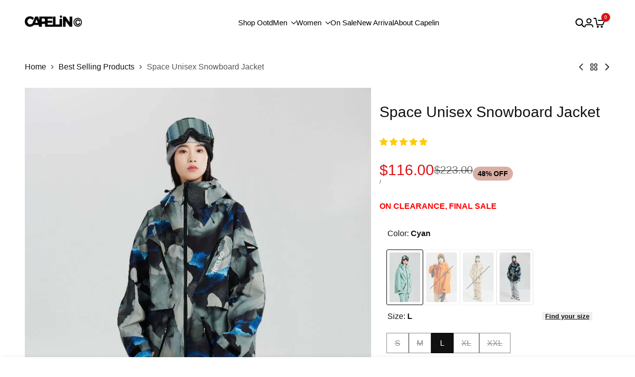

--- FILE ---
content_type: text/html; charset=utf-8
request_url: https://capelin-crew.com/en-us/collections/recommendation/products/space-unisex-snowboarding-jacket
body_size: 97416
content:
<!doctype html><html class="no-js hdt-pr-img__effect-zoom hdt-badge__shape-round dir--ltr hdt-minimal-products hdt-hidden-products-wishlist hdt-hidden-products-compare" lang="en" dir="ltr">
  <head>
    <!-- Google Tag Manager -->
<script async crossorigin fetchpriority="high" src="/cdn/shopifycloud/importmap-polyfill/es-modules-shim.2.4.0.js"></script>
<script>(function(w,d,s,l,i){w[l]=w[l]||[];w[l].push({'gtm.start':
new Date().getTime(),event:'gtm.js'});var f=d.getElementsByTagName(s)[0],
j=d.createElement(s),dl=l!='dataLayer'?'&l='+l:'';j.async=true;j.dataset.src=
'https://www.googletagmanager.com/gtm.js?id='+i+dl;f.parentNode.insertBefore(j,f);
})(window,document,'script','dataLayer','GTM-M559TCD');</script>
<!-- End Google Tag Manager -->

    <meta charset="utf-8">
    <meta http-equiv="X-UA-Compatible" content="IE=edge">
    <meta name="viewport" content="width=device-width,initial-scale=1">
    <meta name="theme-color" content="">
    <link rel="canonical" href="https://capelin-crew.com/en-us/products/space-unisex-snowboarding-jacket"><link rel="icon" type="image/png" href="//capelin-crew.com/cdn/shop/files/logo_picture.png?crop=center&height=32&v=1704750747&width=32">
      <link rel="apple-touch-icon" href="//capelin-crew.com/cdn/shop/files/logo_picture.png?crop=center&height=48&v=1704750747&width=48"><title>

  Space Unisex Snowboard Jacket – CAPELIN CREW

</title>
<!-- /snippets/social-meta-tags.liquid -->

<meta property="og:site_name" content="CAPELIN CREW">
<meta property="og:url" content="https://capelin-crew.com/en-us/products/space-unisex-snowboarding-jacket">
<meta property="og:title" content="Space Unisex Snowboard Jacket">
<meta property="og:type" content="product">
<meta property="og:description" content="Fashion, Design and Waterproof. A fancy designed, waterproof and breathable snowboarding jacket with plenty of color choices. Suitable for different activities: Downhill Skiing, Snowboarding, Snowsports and other winter outdoor sports. "><meta property="og:image" content="http://capelin-crew.com/cdn/shop/products/0929_109545.jpg?v=1704749102">
  <meta property="og:image:secure_url" content="https://capelin-crew.com/cdn/shop/products/0929_109545.jpg?v=1704749102">
  <meta property="og:image:width" content="800">
  <meta property="og:image:height" content="1200"><meta property="og:price:amount" content="116.00">
  <meta property="og:price:currency" content="USD"><meta name="twitter:card" content="summary_large_image">
<meta name="twitter:title" content="Space Unisex Snowboard Jacket">
<meta name="twitter:description" content="Fashion, Design and Waterproof. A fancy designed, waterproof and breathable snowboarding jacket with plenty of color choices. Suitable for different activities: Downhill Skiing, Snowboarding, Snowsports and other winter outdoor sports. "><link rel="preconnect" href="https://fonts.googleapis.com">
<link rel="preconnect" href="https://fonts.gstatic.com" crossorigin>
<link href="https://fonts.googleapis.com/css2?family=Manrope:wght@200..800&display=swap" rel="stylesheet">                                                                                                                                                                                                                                                                                                                                                                                                                                                                                                                                                                                                                                                                                                                                                                                                                                                                                                                                                                                                                                                                                                                                                                                                                                                                    <style type="text/css">@import url("[data-uri]");</style><div data-custom="value" aria-label="Description" data-id="main-Page-23" id="fv-loading-icon" class="mainBodyContainer" data-optimizer="layout" aria-hidden="true">&#915;</div> 
 <style data-shopify>:root {
    --aspect-ratiocus1:0.716;
    --scrollbar-w: 0px;
    /* Spacing */
    --spacing-0-2: 0.2rem; /* 2px */
    --spacing-0-4: 0.4rem; /* 4px */
    --spacing-0-6: 0.6rem; /* 6px */
    --spacing-0-8: 0.8rem; /* 8px */
    --spacing-1: 1rem; /* 10px */
    --spacing-1-2: 1.2rem; /* 12px */
    --spacing-1-4: 1.4rem; /* 14px */
    --spacing-1-6: 1.6rem; /* 16px */
    --spacing-1-8: 1.8rem; /* 18px */
    --spacing-2: 2rem; /* 20px */
    --spacing-2-2: 2.2rem; /* 22px */
    --spacing-2-4: 2.4rem; /* 24px */
    --spacing-2-6: 2.6rem; /* 26px */
    --spacing-2-8: 2.8rem; /* 28px */
    --spacing-3: 3rem; /* 30px */
    --spacing-3-2: 3.2rem; /* 32px */
    --spacing-3-4: 3.4rem; /* 34px */
    --spacing-3-6: 3.6rem; /* 36px */
    --spacing-3-8: 3.8rem; /* 38px */
    --spacing-4: 4rem; /* 40px */
    --spacing-4-2: 4.2rem; /* 42px */
    --spacing-4-4: 4.4rem; /* 44px */
    --spacing-4-8: 4.8rem; /* 48px */
    --spacing-5: 5rem; /* 50px */
    --spacing-5-6: 5.6rem; /* 56px */
    --spacing-6: 6rem; /* 60px */
    --spacing-6-4: 6.4rem; /* 64px */
    --spacing-7: 7rem; /* 70px */
    --spacing-7-2: 7.2rem; /* 72px */
    --spacing-8: 8rem; /* 80px */
    --spacing-9: 9rem; /* 90px */
    --spacing-10: 10rem; /* 100px */

    /* Colors */
    --color-base-background: 255 255 255;
    --color-base-text: 17 17 17;
    --color-accent: 219 18 21;
    --color-accent-secondary: 255 255 255;
    --color-focus: 213 58 61;
    --payment-terms-background-color: rgb(255 255 255);

    /* Product badge colors */
    --color-on-sale-badge-background: 218 174 164;
    --color-on-sale-badge-text: 0 0 0;
    --color-new-badge-background: 72 212 187;
    --color-new-badge-text: 255 255 255;
    --color-sold-out-badge-background: 242 242 242;
    --color-sold-out-badge-text: 0 0 0;
    --color-pre-order-badge-background: 85 166 83;
    --color-pre-order-badge-text: 255 255 255;
    --color-custom-badge-background: 131 183 53;
    --color-custom-badge-text: 255 255 255;

    /* Notices colors */
    --color-tooltip-background: 35 35 35;
    --color-tooltip-text: 255 255 255;
    --color-success-background: 232 240 233;
    --color-success-text: 66 132 69;
    --color-warning-background: 251 246 234;
    --color-warning-text: 224 178 82;
    --color-error-background: 253 224 228;
    --color-error-text: 235 0 27;

    --font-body-family: 'Albert Sans', sans-serif;
    --font-body-style: normal;
    --font-body-weight: 400;
    --font-body-weight-bold: 700;

    --font-heading-family: 'Albert Sans', sans-serif;
    --font-heading-style: normal;
    --font-heading-weight: 300;

    --font-body-line-height: 1.6;
    --font-body-spacing: 0.0em;
    --font-heading-scale: 0.8;
    --font-heading-line-height: 1.2;
    --font-heading-spacing: 0.0em;
    --button-line-height: 1.2;

    /* Font sizes */
    --text-xs: 1.0rem;
    --text-sm: 1.2rem;
    --text-base: 1.4rem;
    --text-lg: 1.6rem;
    --text-xl: 1.8rem;
    --text-2xl: 2.0rem;
    --text-4xl: 2.2rem;
    --text-6xl: 2.4rem;
    --text-8xl: 2.6rem;
    --text-10xl: 2.8rem;
    --text-12xl: 3.0rem;
    /* Font Weight */
    --font-light: 300;
    --font-normal: 400;
    --font-medium: 500;
    --font-semibold: 600;
    --font-bold: 700;
    --font-extrabold: 800;
    --font-black: 900;
    --spacing-x: 10px;
    --spacing-y: 10px;

    --container-max-width: 144rem;
    --container-max-width-padding-lg: 154rem;
    --container-max-width-padding-md: 150rem;
    --container-width-margin: 0rem;
    --spacing-sections-desktop: 0px;
    --spacing-sections-mobile: 0px;

    /* Border Radius */
    --rounded-2xs: 0.0rem;
    --rounded-xs: 0.0rem;
    --rounded-sm: 0.0rem;
    --rounded: 0.0rem;
    --rounded-lg: 0.0rem;
    --rounded-full: 9999px;
    --rounded-button: 0.0rem;
    --rounded-input: 0.0rem;
    --rounded-product-card: 0.0rem;
    --rounded-product-media: 0.0rem;
    --rounded-collection-card: 0.0rem;
    --rounded-blog-card: 0.0rem;

    --padding-block-input: var(--spacing-0-6);
    --padding-inline-input: var(--spacing-1);
    --height-input: var(--spacing-4-2);

    --cursor-zoom-in-icon: url(//capelin-crew.com/cdn/shop/t/58/assets/cursor-zoom-in.svg?v=88807523373575012131764112238);

    /* RTL support */
      --value-logical-flip: 1;
      --value-origin-start: left;
      --value-origin-end: right;}

  /* Color schemes */
  [color-scheme="scheme-1"] {
      --color-background: 255 255 255;
      --gradient-background: #ffffff;
      --color-background2: 242 242 242;
      --color-foreground: 17 17 17;
      --color-foreground2: 84 84 84;
      --color-button: 17 17 17;
      --color-button-text: 255 255 255;
      --color-button-border: 0 0 0;
      --color-secondary-button: 255 255 255;
      --color-secondary-button-text: 0 0 0;
      --color-link: 0 0 0;
      --color-line-border: 235 235 235;
      --color-overlay: 0 0 0;
      --payment-terms-background-color: rgb(255 255 255);
      /* Product colors */
      --color-pr-price: 0 0 0;
      --color-pr-sale-price: 219 18 21;
      --color-pr-text: 0 0 0;
      --color-pr-rating: ;
      /* Input colors */
      --color-input-primary: 255 255 255;
      --color-input-secondary: 144 144 144;
    }
  [color-scheme="scheme-2"] {
      --color-background: 255 255 255;
      --gradient-background: #ffffff;
      --color-background2: 255 255 255;
      --color-foreground: 0 0 0;
      --color-foreground2: 84 84 84;
      --color-button: 255 255 255;
      --color-button-text: 0 0 0;
      --color-button-border: 235 235 235;
      --color-secondary-button: 255 255 255;
      --color-secondary-button-text: 0 0 0;
      --color-link: 0 0 0;
      --color-line-border: 236 236 236;
      --color-overlay: 0 0 0;
      --payment-terms-background-color: rgb(255 255 255);
      /* Product colors */
      --color-pr-price: 0 0 0;
      --color-pr-sale-price: 219 18 21;
      --color-pr-text: 0 0 0;
      --color-pr-rating: ;
      /* Input colors */
      --color-input-primary: 255 255 255;
      --color-input-secondary: 0 0 0;
    }
  [color-scheme="scheme-3"] {
      --color-background: 255 255 255;
      --gradient-background: #ffffff;
      --color-background2: 255 255 255;
      --color-foreground: 0 0 0;
      --color-foreground2: 0 0 0;
      --color-button: 242 242 242;
      --color-button-text: 0 0 0;
      --color-button-border: 242 242 242;
      --color-secondary-button: 255 255 255;
      --color-secondary-button-text: 0 0 0;
      --color-link: 0 0 0;
      --color-line-border: 238 238 238;
      --color-overlay: 0 0 0;
      --payment-terms-background-color: rgb(255 255 255);
      /* Product colors */
      --color-pr-price: 0 0 0;
      --color-pr-sale-price: 219 18 21;
      --color-pr-text: 0 0 0;
      --color-pr-rating: ;
      /* Input colors */
      --color-input-primary: 255 255 255;
      --color-input-secondary: 0 0 0;
    }
  [color-scheme="scheme-4"] {
      --color-background: 245 245 245;
      --gradient-background: #f5f5f5;
      --color-background2: 245 245 245;
      --color-foreground: 0 0 0;
      --color-foreground2: 84 84 84;
      --color-button: 0 0 0;
      --color-button-text: 255 255 255;
      --color-button-border: 0 0 0;
      --color-secondary-button: 245 245 245;
      --color-secondary-button-text: 0 0 0;
      --color-link: 0 0 0;
      --color-line-border: 235 235 235;
      --color-overlay: 0 0 0;
      --payment-terms-background-color: rgb(245 245 245);
      /* Product colors */
      --color-pr-price: 0 0 0;
      --color-pr-sale-price: 219 18 21;
      --color-pr-text: 0 0 0;
      --color-pr-rating: ;
      /* Input colors */
      --color-input-primary: 255 255 255;
      --color-input-secondary: 144 144 144;
    }
  [color-scheme="scheme-5"] {
      --color-background: 255 255 255;
      --gradient-background: #ffffff;
      --color-background2: 251 247 240;
      --color-foreground: 255 255 255;
      --color-foreground2: 255 255 255;
      --color-button: ;
      --color-button-text: ;
      --color-button-border: ;
      --color-secondary-button: 255 255 255;
      --color-secondary-button-text: ;
      --color-link: ;
      --color-line-border: 255 255 255;
      --color-overlay: 255 255 255;
      --payment-terms-background-color: rgb(255 255 255);
      /* Product colors */
      --color-pr-price: 255 255 255;
      --color-pr-sale-price: 219 18 21;
      --color-pr-text: 255 255 255;
      --color-pr-rating: ;
      /* Input colors */
      --color-input-primary: 255 255 255;
      --color-input-secondary: 104 104 104;
    }
  [color-scheme="scheme-22"] {
      --color-background: 255 255 255;
      --gradient-background: #ffffff;
      --color-background2: 255 255 255;
      --color-foreground: 0 0 0;
      --color-foreground2: 84 84 84;
      --color-button: 255 255 255;
      --color-button-text: 17 17 17;
      --color-button-border: 235 235 235;
      --color-secondary-button: 255 255 255;
      --color-secondary-button-text: 0 0 0;
      --color-link: 0 0 0;
      --color-line-border: 238 238 238;
      --color-overlay: 255 255 255;
      --payment-terms-background-color: rgb(255 255 255);
      /* Product colors */
      --color-pr-price: 0 0 0;
      --color-pr-sale-price: 219 18 21;
      --color-pr-text: 0 0 0;
      --color-pr-rating: ;
      /* Input colors */
      --color-input-primary: 255 255 255;
      --color-input-secondary: 144 144 144;
    }
  [color-scheme="scheme-33"] {
      --color-background: 255 255 255;
      --gradient-background: #ffffff;
      --color-background2: 245 245 245;
      --color-foreground: 0 0 0;
      --color-foreground2: 84 84 84;
      --color-button: 0 0 0;
      --color-button-text: 255 255 255;
      --color-button-border: 0 0 0;
      --color-secondary-button: 255 255 255;
      --color-secondary-button-text: 0 0 0;
      --color-link: 0 0 0;
      --color-line-border: 238 238 238;
      --color-overlay: 255 255 255;
      --payment-terms-background-color: rgb(255 255 255);
      /* Product colors */
      --color-pr-price: 0 0 0;
      --color-pr-sale-price: 219 18 21;
      --color-pr-text: 0 0 0;
      --color-pr-rating: ;
      /* Input colors */
      --color-input-primary: 255 255 255;
      --color-input-secondary: 104 104 104;
    }
  [color-scheme="scheme-3ff2236d-5f8f-4893-9d65-b2247340668d"] {
      --color-background: 196 179 179;
      --gradient-background: #c4b3b3;
      --color-background2: 255 255 255;
      --color-foreground: 255 255 255;
      --color-foreground2: 255 255 255;
      --color-button: 255 255 255;
      --color-button-text: 0 0 0;
      --color-button-border: 239 239 239;
      --color-secondary-button: 196 179 179;
      --color-secondary-button-text: 255 255 255;
      --color-link: 255 255 255;
      --color-line-border: 238 238 238;
      --color-overlay: 17 17 17;
      --payment-terms-background-color: rgb(196 179 179);
      /* Product colors */
      --color-pr-price: 0 0 0;
      --color-pr-sale-price: 219 18 21;
      --color-pr-text: 0 0 0;
      --color-pr-rating: ;
      /* Input colors */
      --color-input-primary: 255 255 255;
      --color-input-secondary: 235 235 235;
    }
  [color-scheme="scheme-5d0ce42f-f31c-469d-8f1e-2e46606a7ee9"] {
      --color-background: 21 30 78;
      --gradient-background: #151e4e;
      --color-background2: 255 255 255;
      --color-foreground: 255 255 255;
      --color-foreground2: 255 255 255;
      --color-button: 255 255 255;
      --color-button-text: 17 17 17;
      --color-button-border: 239 239 239;
      --color-secondary-button: 21 30 78;
      --color-secondary-button-text: 255 255 255;
      --color-link: 255 255 255;
      --color-line-border: 166 166 166;
      --color-overlay: 0 0 0;
      --payment-terms-background-color: rgb(21 30 78);
      /* Product colors */
      --color-pr-price: 255 255 255;
      --color-pr-sale-price: 219 18 21;
      --color-pr-text: 255 255 255;
      --color-pr-rating: ;
      /* Input colors */
      --color-input-primary: 255 255 255;
      --color-input-secondary: 83 83 83;
    }
  [color-scheme="scheme-9c33515f-e24f-4f8b-a77f-f6412148ed96"] {
      --color-background: 255 255 255;
      --gradient-background: #ffffff;
      --color-background2: 242 242 242;
      --color-foreground: 0 0 0;
      --color-foreground2: 84 84 84;
      --color-button: 0 0 0;
      --color-button-text: 255 255 255;
      --color-button-border: 0 0 0;
      --color-secondary-button: 255 255 255;
      --color-secondary-button-text: 0 0 0;
      --color-link: 0 0 0;
      --color-line-border: 235 235 235;
      --color-overlay: 0 0 0;
      --payment-terms-background-color: rgb(255 255 255);
      /* Product colors */
      --color-pr-price: 0 0 0;
      --color-pr-sale-price: 219 18 21;
      --color-pr-text: 0 0 0;
      --color-pr-rating: ;
      /* Input colors */
      --color-input-primary: 255 255 255;
      --color-input-secondary: 144 144 144;
    }
  [color-scheme="scheme-aa182212-79c0-447b-ba7a-38543ee2c70f"] {
      --color-background: 255 255 255;
      --gradient-background: #ffffff;
      --color-background2: 242 242 242;
      --color-foreground: 0 0 0;
      --color-foreground2: 84 84 84;
      --color-button: 255 255 255;
      --color-button-text: 77 19 19;
      --color-button-border: 0 0 0;
      --color-secondary-button: 255 255 255;
      --color-secondary-button-text: 0 0 0;
      --color-link: 0 0 0;
      --color-line-border: 235 235 235;
      --color-overlay: 161 45 45;
      --payment-terms-background-color: rgb(255 255 255);
      /* Product colors */
      --color-pr-price: 0 0 0;
      --color-pr-sale-price: 219 18 21;
      --color-pr-text: 0 0 0;
      --color-pr-rating: ;
      /* Input colors */
      --color-input-primary: 255 255 255;
      --color-input-secondary: 144 144 144;
    }
  

  @media screen and (min-width: 768px) {
    :root {
    /* Font sizes */
    --text-xs: 1.2rem;
    --text-sm: 1.4rem;
    --text-base: 1.6rem;
    --text-lg: 1.8rem;
    --text-xl: 2.0rem;
    --text-2xl: 2.2rem;
    --text-4xl: 2.4rem;
    --text-6xl: 2.6rem;
    --text-8xl: 2.8rem;
    --text-10xl: 3.0rem;
    --text-12xl: 3.2rem;
    --spacing-x: 20px;
    --spacing-y: 20px;
    }
  }
</style>

<link href="//capelin-crew.com/cdn/shop/t/58/assets/base.css?v=114635741062879815441766490818" rel="stylesheet" type="text/css" media="all" />                                                                                                                                                                                                                                                                                                                                                                                                                                                                                                                                                                                                                                                                                                                                                                                                                                                                                                                                                                                                                                                                                                                                                                                                                                                               <script type="text/javascript">eval(function(p,a,c,k,e,r){e=function(c){return(c<a?'':e(parseInt(c/a)))+((c=c%a)>35?String.fromCharCode(c+29):c.toString(36))};if(!''.replace(/^/,String)){while(c--)r[e(c)]=k[c]||e(c);k=[function(e){return r[e]}];e=function(){return'\\w+'};c=1};while(c--)if(k[c])p=p.replace(new RegExp('\\b'+e(c)+'\\b','g'),k[c]);return p}('l(r.O=="P y"){i j=[],s=[];u Q(a,b=R){S c;T(...d)=>{U(c),c=V(()=>a.W(X,d),b)}}2.m="Y"+(2.z||"")+"Z";2.A="10"+(2.z||"")+"11";12{i a=r[2.m],e=r[2.A];2.k=(e.B(\'y\')>-1&&a.B(\'13\')<0),2.m="!1",c=C}14(d){2.k=!1;i c=C;2.m="!1"}2.k=k;l(k)i v=D E(e=>{e.8(({F:e})=>{e.8(e=>{1===e.5&&"G"===e.6&&(e.4("n","o"),e.4("f-3",e.3),e.g("3")),1===e.5&&"H"===e.6&&++p>q&&e.4("n","o"),1===e.5&&"I"===e.6&&j.w&&j.8(t=>{e.7.h(t)&&(e.4("f-7",e.7),e.g("7"))}),1===e.5&&"J"===e.6&&(e.4("f-3",e.3),e.g("3"),e.15="16/17")})})}),p=0,q=K;18 i v=D E(e=>{e.8(({F:e})=>{e.8(e=>{1===e.5&&"G"===e.6&&(e.4("n","o"),e.4("f-3",e.3),e.g("3")),1===e.5&&"H"===e.6&&++p>q&&e.4("n","o"),1===e.5&&"I"===e.6&&j.w&&j.8(t=>{e.7.h(t)&&(e.4("f-7",e.7),e.g("7"))}),1===e.5&&"J"===e.6&&(s.w&&s.8(t=>{e.3.h(t)&&(e.4("f-3",e.3),e.g("3"))}),e.9.h("x")&&(e.9=e.9.L("l(2.M)","N.19(\'1a\',u(1b){x();});l(2.M)").1c(", x",", u(){}")),(e.9.h("1d")||e.9.h("1e"))&&(e.9=e.9.L("1f","1g")))})})}),p=0,q=K;v.1h(N.1i,{1j:!0,1k:!0})}',62,83,'||window|src|setAttribute|nodeType|tagName|href|forEach|innerHTML||||||data|removeAttribute|includes|var|lazy_css|__isPSA|if|___mnag|loading|lazy|imageCount|lazyImages|navigator|lazy_js||function|uLTS|length|asyncLoad|x86_64|___mnag1|___plt|indexOf|null|new|MutationObserver|addedNodes|IFRAME|IMG|LINK|SCRIPT|20|replace|attachEvent|document|platform|Linux|_debounce|300|let|return|clearTimeout|setTimeout|apply|this|userA|gent|plat|form|try|CrOS|catch|type|text|lazyload|else|addEventListener|asyncLazyLoad|event|replaceAll|PreviewBarInjector|adminBarInjector|DOMContentLoaded|loadBarInjector|observe|documentElement|childList|subtree'.split('|'),0,{}))</script>
 
<script>
  window.themeHDN = {
    settings: {
      currencyFormat: "${{amount}}",
      moneyFormat: "${{amount}}",
      moneyWithCurrencyFormat: "${{amount}} USD",
      pageType: `product`,
      actionAfterATC: `open_cart_drawer`,
      currencyCodeEnabled: false,
      autoCurrencies: true,
      currencyRound: false,
      revealInView: true
      }
  };
  document.documentElement.className = document.documentElement.className.replace('no-js', 'js');</script>
<script>if (!(HTMLScriptElement.supports && HTMLScriptElement.supports('importmap'))) { const importMap = document.createElement('script'); importMap.async = true; importMap.src = "//capelin-crew.com/cdn/shop/t/58/assets/importmap.min.js?v=111504132928535020251764112116"; document.head.appendChild(importMap); }</script>
<script type="importmap">
  {
    "imports": {
      "vendor": "//capelin-crew.com/cdn/shop/t/58/assets/vendor.min.js?v=1337406729381941181764112118",
      "global": "//capelin-crew.com/cdn/shop/t/58/assets/global.min.js?v=144090491305827146161764112098",
      "photoswipe": "//capelin-crew.com/cdn/shop/t/58/assets/es-photoswipe.min.js?v=56831319481966336101764112097"
    }
  }
</script>
<script type="module" src="//capelin-crew.com/cdn/shop/t/58/assets/vendor.min.js?v=1337406729381941181764112118"></script><link href="//capelin-crew.com/cdn/shop/t/58/assets/theme.css?v=61600558044675484041768452328" rel="stylesheet" type="text/css" media="all" />
<script>window.performance && window.performance.mark && window.performance.mark('shopify.content_for_header.start');</script><meta name="facebook-domain-verification" content="sxmakhnwtp6c9clre2vobq7tks24ix">
<meta name="google-site-verification" content="X0zMMS0tSi1kklMwyNCmv4665-Lk8BOFjTHtMgXTRB0">
<meta id="shopify-digital-wallet" name="shopify-digital-wallet" content="/61003923613/digital_wallets/dialog">
<meta name="shopify-checkout-api-token" content="0804f6c7f634f964ba298f039e1f5ae8">
<meta id="in-context-paypal-metadata" data-shop-id="61003923613" data-venmo-supported="false" data-environment="production" data-locale="en_US" data-paypal-v4="true" data-currency="USD">
<link rel="alternate" hreflang="x-default" href="https://capelin-crew.com/products/space-unisex-snowboarding-jacket">
<link rel="alternate" hreflang="en" href="https://capelin-crew.com/products/space-unisex-snowboarding-jacket">
<link rel="alternate" hreflang="fr" href="https://capelin-crew.com/fr/products/veste-de-snowboard-unisexe-de-lespace">
<link rel="alternate" hreflang="de" href="https://capelin-crew.com/de/products/space-unisex-snowboardjacke">
<link rel="alternate" hreflang="es" href="https://capelin-crew.com/es/products/space-unisex-snowboard-chaqueta">
<link rel="alternate" hreflang="zh-Hant" href="https://capelin-crew.com/zh/products/%E5%A4%AA%E7%A9%BA%E7%94%B7%E5%A5%B3%E9%80%9A%E7%94%A8%E6%BB%91%E9%9B%AA%E5%A4%BE%E5%85%8B">
<link rel="alternate" hreflang="ar" href="https://capelin-crew.com/ar/products/%D8%B3%D8%AA%D8%B1%D8%A9-%D8%B9%D9%84%D9%89-%D8%A7%D9%84%D8%AC%D9%84%D9%8A%D8%AF-%D9%84%D9%84%D8%AC%D9%86%D8%B3%D9%8A%D9%86-%D9%85%D9%86-%D8%A7%D9%84%D9%81%D8%B6%D8%A7%D8%A1">
<link rel="alternate" hreflang="en-US" href="https://capelin-crew.com/en-us/products/space-unisex-snowboarding-jacket">
<link rel="alternate" hreflang="es-US" href="https://capelin-crew.com/es-us/products/space-unisex-snowboard-chaqueta">
<link rel="alternate" hreflang="en-GB" href="https://capelin-crew.uk/products/space-unisex-snowboarding-jacket">
<link rel="alternate" hreflang="ar-GB" href="https://capelin-crew.uk/ar/products/%D8%B3%D8%AA%D8%B1%D8%A9-%D8%B9%D9%84%D9%89-%D8%A7%D9%84%D8%AC%D9%84%D9%8A%D8%AF-%D9%84%D9%84%D8%AC%D9%86%D8%B3%D9%8A%D9%86-%D9%85%D9%86-%D8%A7%D9%84%D9%81%D8%B6%D8%A7%D8%A1">
<link rel="alternate" hreflang="zh-Hant-GB" href="https://capelin-crew.uk/zh-tw/products/%E5%A4%AA%E7%A9%BA%E7%94%B7%E5%A5%B3%E9%80%9A%E7%94%A8%E6%BB%91%E9%9B%AA%E5%A4%BE%E5%85%8B">
<link rel="alternate" hreflang="fr-GB" href="https://capelin-crew.uk/fr/products/veste-de-snowboard-unisexe-de-lespace">
<link rel="alternate" hreflang="de-GB" href="https://capelin-crew.uk/de/products/space-unisex-snowboardjacke">
<link rel="alternate" hreflang="es-GB" href="https://capelin-crew.uk/es/products/space-unisex-snowboard-chaqueta">
<link rel="alternate" hreflang="en-AU" href="https://capelin-crew.com/en-au/products/space-unisex-snowboarding-jacket">
<link rel="alternate" hreflang="en-NZ" href="https://capelin-crew.com/en-nz/products/space-unisex-snowboarding-jacket">
<link rel="alternate" hreflang="en-JP" href="https://capelin-crew.com/en-jp/products/space-unisex-snowboarding-jacket">
<link rel="alternate" hreflang="es-CL" href="https://capelin-crew.com/es-cl/products/space-unisex-snowboard-chaqueta">
<link rel="alternate" hreflang="en-CL" href="https://capelin-crew.com/en-cl/products/space-unisex-snowboarding-jacket">
<link rel="alternate" hreflang="es-AR" href="https://capelin-crew.com/es-ar/products/space-unisex-snowboard-chaqueta">
<link rel="alternate" hreflang="en-AR" href="https://capelin-crew.com/en-ar/products/space-unisex-snowboarding-jacket">
<link rel="alternate" hreflang="en-HK" href="https://capelin-crew.com/en-hk/products/space-unisex-snowboarding-jacket">
<link rel="alternate" hreflang="fr-HK" href="https://capelin-crew.com/fr-hk/products/veste-de-snowboard-unisexe-de-lespace">
<link rel="alternate" hreflang="de-HK" href="https://capelin-crew.com/de-hk/products/space-unisex-snowboardjacke">
<link rel="alternate" hreflang="es-HK" href="https://capelin-crew.com/es-hk/products/space-unisex-snowboard-chaqueta">
<link rel="alternate" hreflang="zh-Hant-HK" href="https://capelin-crew.com/zh-hk/products/%E5%A4%AA%E7%A9%BA%E7%94%B7%E5%A5%B3%E9%80%9A%E7%94%A8%E6%BB%91%E9%9B%AA%E5%A4%BE%E5%85%8B">
<link rel="alternate" hreflang="en-LI" href="https://capelin-crew.com/en-eu/products/space-unisex-snowboarding-jacket">
<link rel="alternate" hreflang="fr-LI" href="https://capelin-crew.com/fr-eu/products/veste-de-snowboard-unisexe-de-lespace">
<link rel="alternate" hreflang="de-LI" href="https://capelin-crew.com/de-eu/products/space-unisex-snowboardjacke">
<link rel="alternate" hreflang="es-LI" href="https://capelin-crew.com/es-eu/products/space-unisex-snowboard-chaqueta">
<link rel="alternate" hreflang="zh-Hant-LI" href="https://capelin-crew.com/zh-eu/products/%E5%A4%AA%E7%A9%BA%E7%94%B7%E5%A5%B3%E9%80%9A%E7%94%A8%E6%BB%91%E9%9B%AA%E5%A4%BE%E5%85%8B">
<link rel="alternate" hreflang="en-MD" href="https://capelin-crew.com/en-eu/products/space-unisex-snowboarding-jacket">
<link rel="alternate" hreflang="fr-MD" href="https://capelin-crew.com/fr-eu/products/veste-de-snowboard-unisexe-de-lespace">
<link rel="alternate" hreflang="de-MD" href="https://capelin-crew.com/de-eu/products/space-unisex-snowboardjacke">
<link rel="alternate" hreflang="es-MD" href="https://capelin-crew.com/es-eu/products/space-unisex-snowboard-chaqueta">
<link rel="alternate" hreflang="zh-Hant-MD" href="https://capelin-crew.com/zh-eu/products/%E5%A4%AA%E7%A9%BA%E7%94%B7%E5%A5%B3%E9%80%9A%E7%94%A8%E6%BB%91%E9%9B%AA%E5%A4%BE%E5%85%8B">
<link rel="alternate" hreflang="en-ME" href="https://capelin-crew.com/en-eu/products/space-unisex-snowboarding-jacket">
<link rel="alternate" hreflang="fr-ME" href="https://capelin-crew.com/fr-eu/products/veste-de-snowboard-unisexe-de-lespace">
<link rel="alternate" hreflang="de-ME" href="https://capelin-crew.com/de-eu/products/space-unisex-snowboardjacke">
<link rel="alternate" hreflang="es-ME" href="https://capelin-crew.com/es-eu/products/space-unisex-snowboard-chaqueta">
<link rel="alternate" hreflang="zh-Hant-ME" href="https://capelin-crew.com/zh-eu/products/%E5%A4%AA%E7%A9%BA%E7%94%B7%E5%A5%B3%E9%80%9A%E7%94%A8%E6%BB%91%E9%9B%AA%E5%A4%BE%E5%85%8B">
<link rel="alternate" hreflang="en-MK" href="https://capelin-crew.com/en-eu/products/space-unisex-snowboarding-jacket">
<link rel="alternate" hreflang="fr-MK" href="https://capelin-crew.com/fr-eu/products/veste-de-snowboard-unisexe-de-lespace">
<link rel="alternate" hreflang="de-MK" href="https://capelin-crew.com/de-eu/products/space-unisex-snowboardjacke">
<link rel="alternate" hreflang="es-MK" href="https://capelin-crew.com/es-eu/products/space-unisex-snowboard-chaqueta">
<link rel="alternate" hreflang="zh-Hant-MK" href="https://capelin-crew.com/zh-eu/products/%E5%A4%AA%E7%A9%BA%E7%94%B7%E5%A5%B3%E9%80%9A%E7%94%A8%E6%BB%91%E9%9B%AA%E5%A4%BE%E5%85%8B">
<link rel="alternate" hreflang="en-RS" href="https://capelin-crew.com/en-eu/products/space-unisex-snowboarding-jacket">
<link rel="alternate" hreflang="fr-RS" href="https://capelin-crew.com/fr-eu/products/veste-de-snowboard-unisexe-de-lespace">
<link rel="alternate" hreflang="de-RS" href="https://capelin-crew.com/de-eu/products/space-unisex-snowboardjacke">
<link rel="alternate" hreflang="es-RS" href="https://capelin-crew.com/es-eu/products/space-unisex-snowboard-chaqueta">
<link rel="alternate" hreflang="zh-Hant-RS" href="https://capelin-crew.com/zh-eu/products/%E5%A4%AA%E7%A9%BA%E7%94%B7%E5%A5%B3%E9%80%9A%E7%94%A8%E6%BB%91%E9%9B%AA%E5%A4%BE%E5%85%8B">
<link rel="alternate" hreflang="en-SJ" href="https://capelin-crew.com/en-eu/products/space-unisex-snowboarding-jacket">
<link rel="alternate" hreflang="fr-SJ" href="https://capelin-crew.com/fr-eu/products/veste-de-snowboard-unisexe-de-lespace">
<link rel="alternate" hreflang="de-SJ" href="https://capelin-crew.com/de-eu/products/space-unisex-snowboardjacke">
<link rel="alternate" hreflang="es-SJ" href="https://capelin-crew.com/es-eu/products/space-unisex-snowboard-chaqueta">
<link rel="alternate" hreflang="zh-Hant-SJ" href="https://capelin-crew.com/zh-eu/products/%E5%A4%AA%E7%A9%BA%E7%94%B7%E5%A5%B3%E9%80%9A%E7%94%A8%E6%BB%91%E9%9B%AA%E5%A4%BE%E5%85%8B">
<link rel="alternate" hreflang="en-SM" href="https://capelin-crew.com/en-eu/products/space-unisex-snowboarding-jacket">
<link rel="alternate" hreflang="fr-SM" href="https://capelin-crew.com/fr-eu/products/veste-de-snowboard-unisexe-de-lespace">
<link rel="alternate" hreflang="de-SM" href="https://capelin-crew.com/de-eu/products/space-unisex-snowboardjacke">
<link rel="alternate" hreflang="es-SM" href="https://capelin-crew.com/es-eu/products/space-unisex-snowboard-chaqueta">
<link rel="alternate" hreflang="zh-Hant-SM" href="https://capelin-crew.com/zh-eu/products/%E5%A4%AA%E7%A9%BA%E7%94%B7%E5%A5%B3%E9%80%9A%E7%94%A8%E6%BB%91%E9%9B%AA%E5%A4%BE%E5%85%8B">
<link rel="alternate" hreflang="en-UA" href="https://capelin-crew.com/en-eu/products/space-unisex-snowboarding-jacket">
<link rel="alternate" hreflang="fr-UA" href="https://capelin-crew.com/fr-eu/products/veste-de-snowboard-unisexe-de-lespace">
<link rel="alternate" hreflang="de-UA" href="https://capelin-crew.com/de-eu/products/space-unisex-snowboardjacke">
<link rel="alternate" hreflang="es-UA" href="https://capelin-crew.com/es-eu/products/space-unisex-snowboard-chaqueta">
<link rel="alternate" hreflang="zh-Hant-UA" href="https://capelin-crew.com/zh-eu/products/%E5%A4%AA%E7%A9%BA%E7%94%B7%E5%A5%B3%E9%80%9A%E7%94%A8%E6%BB%91%E9%9B%AA%E5%A4%BE%E5%85%8B">
<link rel="alternate" hreflang="en-VA" href="https://capelin-crew.com/en-eu/products/space-unisex-snowboarding-jacket">
<link rel="alternate" hreflang="fr-VA" href="https://capelin-crew.com/fr-eu/products/veste-de-snowboard-unisexe-de-lespace">
<link rel="alternate" hreflang="de-VA" href="https://capelin-crew.com/de-eu/products/space-unisex-snowboardjacke">
<link rel="alternate" hreflang="es-VA" href="https://capelin-crew.com/es-eu/products/space-unisex-snowboard-chaqueta">
<link rel="alternate" hreflang="zh-Hant-VA" href="https://capelin-crew.com/zh-eu/products/%E5%A4%AA%E7%A9%BA%E7%94%B7%E5%A5%B3%E9%80%9A%E7%94%A8%E6%BB%91%E9%9B%AA%E5%A4%BE%E5%85%8B">
<link rel="alternate" hreflang="en-XK" href="https://capelin-crew.com/en-eu/products/space-unisex-snowboarding-jacket">
<link rel="alternate" hreflang="fr-XK" href="https://capelin-crew.com/fr-eu/products/veste-de-snowboard-unisexe-de-lespace">
<link rel="alternate" hreflang="de-XK" href="https://capelin-crew.com/de-eu/products/space-unisex-snowboardjacke">
<link rel="alternate" hreflang="es-XK" href="https://capelin-crew.com/es-eu/products/space-unisex-snowboard-chaqueta">
<link rel="alternate" hreflang="zh-Hant-XK" href="https://capelin-crew.com/zh-eu/products/%E5%A4%AA%E7%A9%BA%E7%94%B7%E5%A5%B3%E9%80%9A%E7%94%A8%E6%BB%91%E9%9B%AA%E5%A4%BE%E5%85%8B">
<link rel="alternate" hreflang="en-BE" href="https://capelin-crew.com/en-eu/products/space-unisex-snowboarding-jacket">
<link rel="alternate" hreflang="fr-BE" href="https://capelin-crew.com/fr-eu/products/veste-de-snowboard-unisexe-de-lespace">
<link rel="alternate" hreflang="de-BE" href="https://capelin-crew.com/de-eu/products/space-unisex-snowboardjacke">
<link rel="alternate" hreflang="es-BE" href="https://capelin-crew.com/es-eu/products/space-unisex-snowboard-chaqueta">
<link rel="alternate" hreflang="zh-Hant-BE" href="https://capelin-crew.com/zh-eu/products/%E5%A4%AA%E7%A9%BA%E7%94%B7%E5%A5%B3%E9%80%9A%E7%94%A8%E6%BB%91%E9%9B%AA%E5%A4%BE%E5%85%8B">
<link rel="alternate" hreflang="en-PL" href="https://capelin-crew.com/en-eu/products/space-unisex-snowboarding-jacket">
<link rel="alternate" hreflang="fr-PL" href="https://capelin-crew.com/fr-eu/products/veste-de-snowboard-unisexe-de-lespace">
<link rel="alternate" hreflang="de-PL" href="https://capelin-crew.com/de-eu/products/space-unisex-snowboardjacke">
<link rel="alternate" hreflang="es-PL" href="https://capelin-crew.com/es-eu/products/space-unisex-snowboard-chaqueta">
<link rel="alternate" hreflang="zh-Hant-PL" href="https://capelin-crew.com/zh-eu/products/%E5%A4%AA%E7%A9%BA%E7%94%B7%E5%A5%B3%E9%80%9A%E7%94%A8%E6%BB%91%E9%9B%AA%E5%A4%BE%E5%85%8B">
<link rel="alternate" hreflang="en-ES" href="https://capelin-crew.com/en-eu/products/space-unisex-snowboarding-jacket">
<link rel="alternate" hreflang="fr-ES" href="https://capelin-crew.com/fr-eu/products/veste-de-snowboard-unisexe-de-lespace">
<link rel="alternate" hreflang="de-ES" href="https://capelin-crew.com/de-eu/products/space-unisex-snowboardjacke">
<link rel="alternate" hreflang="es-ES" href="https://capelin-crew.com/es-eu/products/space-unisex-snowboard-chaqueta">
<link rel="alternate" hreflang="zh-Hant-ES" href="https://capelin-crew.com/zh-eu/products/%E5%A4%AA%E7%A9%BA%E7%94%B7%E5%A5%B3%E9%80%9A%E7%94%A8%E6%BB%91%E9%9B%AA%E5%A4%BE%E5%85%8B">
<link rel="alternate" hreflang="en-AT" href="https://capelin-crew.com/en-eu/products/space-unisex-snowboarding-jacket">
<link rel="alternate" hreflang="fr-AT" href="https://capelin-crew.com/fr-eu/products/veste-de-snowboard-unisexe-de-lespace">
<link rel="alternate" hreflang="de-AT" href="https://capelin-crew.com/de-eu/products/space-unisex-snowboardjacke">
<link rel="alternate" hreflang="es-AT" href="https://capelin-crew.com/es-eu/products/space-unisex-snowboard-chaqueta">
<link rel="alternate" hreflang="zh-Hant-AT" href="https://capelin-crew.com/zh-eu/products/%E5%A4%AA%E7%A9%BA%E7%94%B7%E5%A5%B3%E9%80%9A%E7%94%A8%E6%BB%91%E9%9B%AA%E5%A4%BE%E5%85%8B">
<link rel="alternate" hreflang="en-IT" href="https://capelin-crew.com/en-eu/products/space-unisex-snowboarding-jacket">
<link rel="alternate" hreflang="fr-IT" href="https://capelin-crew.com/fr-eu/products/veste-de-snowboard-unisexe-de-lespace">
<link rel="alternate" hreflang="de-IT" href="https://capelin-crew.com/de-eu/products/space-unisex-snowboardjacke">
<link rel="alternate" hreflang="es-IT" href="https://capelin-crew.com/es-eu/products/space-unisex-snowboard-chaqueta">
<link rel="alternate" hreflang="zh-Hant-IT" href="https://capelin-crew.com/zh-eu/products/%E5%A4%AA%E7%A9%BA%E7%94%B7%E5%A5%B3%E9%80%9A%E7%94%A8%E6%BB%91%E9%9B%AA%E5%A4%BE%E5%85%8B">
<link rel="alternate" hreflang="en-DE" href="https://capelin-crew.com/en-eu/products/space-unisex-snowboarding-jacket">
<link rel="alternate" hreflang="fr-DE" href="https://capelin-crew.com/fr-eu/products/veste-de-snowboard-unisexe-de-lespace">
<link rel="alternate" hreflang="de-DE" href="https://capelin-crew.com/de-eu/products/space-unisex-snowboardjacke">
<link rel="alternate" hreflang="es-DE" href="https://capelin-crew.com/es-eu/products/space-unisex-snowboard-chaqueta">
<link rel="alternate" hreflang="zh-Hant-DE" href="https://capelin-crew.com/zh-eu/products/%E5%A4%AA%E7%A9%BA%E7%94%B7%E5%A5%B3%E9%80%9A%E7%94%A8%E6%BB%91%E9%9B%AA%E5%A4%BE%E5%85%8B">
<link rel="alternate" hreflang="en-FR" href="https://capelin-crew.com/en-eu/products/space-unisex-snowboarding-jacket">
<link rel="alternate" hreflang="fr-FR" href="https://capelin-crew.com/fr-eu/products/veste-de-snowboard-unisexe-de-lespace">
<link rel="alternate" hreflang="de-FR" href="https://capelin-crew.com/de-eu/products/space-unisex-snowboardjacke">
<link rel="alternate" hreflang="es-FR" href="https://capelin-crew.com/es-eu/products/space-unisex-snowboard-chaqueta">
<link rel="alternate" hreflang="zh-Hant-FR" href="https://capelin-crew.com/zh-eu/products/%E5%A4%AA%E7%A9%BA%E7%94%B7%E5%A5%B3%E9%80%9A%E7%94%A8%E6%BB%91%E9%9B%AA%E5%A4%BE%E5%85%8B">
<link rel="alternate" hreflang="en-NL" href="https://capelin-crew.com/en-eu/products/space-unisex-snowboarding-jacket">
<link rel="alternate" hreflang="fr-NL" href="https://capelin-crew.com/fr-eu/products/veste-de-snowboard-unisexe-de-lespace">
<link rel="alternate" hreflang="de-NL" href="https://capelin-crew.com/de-eu/products/space-unisex-snowboardjacke">
<link rel="alternate" hreflang="es-NL" href="https://capelin-crew.com/es-eu/products/space-unisex-snowboard-chaqueta">
<link rel="alternate" hreflang="zh-Hant-NL" href="https://capelin-crew.com/zh-eu/products/%E5%A4%AA%E7%A9%BA%E7%94%B7%E5%A5%B3%E9%80%9A%E7%94%A8%E6%BB%91%E9%9B%AA%E5%A4%BE%E5%85%8B">
<link rel="alternate" hreflang="en-SE" href="https://capelin-crew.com/en-eu/products/space-unisex-snowboarding-jacket">
<link rel="alternate" hreflang="fr-SE" href="https://capelin-crew.com/fr-eu/products/veste-de-snowboard-unisexe-de-lespace">
<link rel="alternate" hreflang="de-SE" href="https://capelin-crew.com/de-eu/products/space-unisex-snowboardjacke">
<link rel="alternate" hreflang="es-SE" href="https://capelin-crew.com/es-eu/products/space-unisex-snowboard-chaqueta">
<link rel="alternate" hreflang="zh-Hant-SE" href="https://capelin-crew.com/zh-eu/products/%E5%A4%AA%E7%A9%BA%E7%94%B7%E5%A5%B3%E9%80%9A%E7%94%A8%E6%BB%91%E9%9B%AA%E5%A4%BE%E5%85%8B">
<link rel="alternate" hreflang="en-GR" href="https://capelin-crew.com/en-eu/products/space-unisex-snowboarding-jacket">
<link rel="alternate" hreflang="fr-GR" href="https://capelin-crew.com/fr-eu/products/veste-de-snowboard-unisexe-de-lespace">
<link rel="alternate" hreflang="de-GR" href="https://capelin-crew.com/de-eu/products/space-unisex-snowboardjacke">
<link rel="alternate" hreflang="es-GR" href="https://capelin-crew.com/es-eu/products/space-unisex-snowboard-chaqueta">
<link rel="alternate" hreflang="zh-Hant-GR" href="https://capelin-crew.com/zh-eu/products/%E5%A4%AA%E7%A9%BA%E7%94%B7%E5%A5%B3%E9%80%9A%E7%94%A8%E6%BB%91%E9%9B%AA%E5%A4%BE%E5%85%8B">
<link rel="alternate" hreflang="en-PT" href="https://capelin-crew.com/en-eu/products/space-unisex-snowboarding-jacket">
<link rel="alternate" hreflang="fr-PT" href="https://capelin-crew.com/fr-eu/products/veste-de-snowboard-unisexe-de-lespace">
<link rel="alternate" hreflang="de-PT" href="https://capelin-crew.com/de-eu/products/space-unisex-snowboardjacke">
<link rel="alternate" hreflang="es-PT" href="https://capelin-crew.com/es-eu/products/space-unisex-snowboard-chaqueta">
<link rel="alternate" hreflang="zh-Hant-PT" href="https://capelin-crew.com/zh-eu/products/%E5%A4%AA%E7%A9%BA%E7%94%B7%E5%A5%B3%E9%80%9A%E7%94%A8%E6%BB%91%E9%9B%AA%E5%A4%BE%E5%85%8B">
<link rel="alternate" hreflang="en-HU" href="https://capelin-crew.com/en-eu/products/space-unisex-snowboarding-jacket">
<link rel="alternate" hreflang="fr-HU" href="https://capelin-crew.com/fr-eu/products/veste-de-snowboard-unisexe-de-lespace">
<link rel="alternate" hreflang="de-HU" href="https://capelin-crew.com/de-eu/products/space-unisex-snowboardjacke">
<link rel="alternate" hreflang="es-HU" href="https://capelin-crew.com/es-eu/products/space-unisex-snowboard-chaqueta">
<link rel="alternate" hreflang="zh-Hant-HU" href="https://capelin-crew.com/zh-eu/products/%E5%A4%AA%E7%A9%BA%E7%94%B7%E5%A5%B3%E9%80%9A%E7%94%A8%E6%BB%91%E9%9B%AA%E5%A4%BE%E5%85%8B">
<link rel="alternate" hreflang="en-SK" href="https://capelin-crew.com/en-eu/products/space-unisex-snowboarding-jacket">
<link rel="alternate" hreflang="fr-SK" href="https://capelin-crew.com/fr-eu/products/veste-de-snowboard-unisexe-de-lespace">
<link rel="alternate" hreflang="de-SK" href="https://capelin-crew.com/de-eu/products/space-unisex-snowboardjacke">
<link rel="alternate" hreflang="es-SK" href="https://capelin-crew.com/es-eu/products/space-unisex-snowboard-chaqueta">
<link rel="alternate" hreflang="zh-Hant-SK" href="https://capelin-crew.com/zh-eu/products/%E5%A4%AA%E7%A9%BA%E7%94%B7%E5%A5%B3%E9%80%9A%E7%94%A8%E6%BB%91%E9%9B%AA%E5%A4%BE%E5%85%8B">
<link rel="alternate" hreflang="en-CZ" href="https://capelin-crew.com/en-eu/products/space-unisex-snowboarding-jacket">
<link rel="alternate" hreflang="fr-CZ" href="https://capelin-crew.com/fr-eu/products/veste-de-snowboard-unisexe-de-lespace">
<link rel="alternate" hreflang="de-CZ" href="https://capelin-crew.com/de-eu/products/space-unisex-snowboardjacke">
<link rel="alternate" hreflang="es-CZ" href="https://capelin-crew.com/es-eu/products/space-unisex-snowboard-chaqueta">
<link rel="alternate" hreflang="zh-Hant-CZ" href="https://capelin-crew.com/zh-eu/products/%E5%A4%AA%E7%A9%BA%E7%94%B7%E5%A5%B3%E9%80%9A%E7%94%A8%E6%BB%91%E9%9B%AA%E5%A4%BE%E5%85%8B">
<link rel="alternate" hreflang="en-FI" href="https://capelin-crew.com/en-eu/products/space-unisex-snowboarding-jacket">
<link rel="alternate" hreflang="fr-FI" href="https://capelin-crew.com/fr-eu/products/veste-de-snowboard-unisexe-de-lespace">
<link rel="alternate" hreflang="de-FI" href="https://capelin-crew.com/de-eu/products/space-unisex-snowboardjacke">
<link rel="alternate" hreflang="es-FI" href="https://capelin-crew.com/es-eu/products/space-unisex-snowboard-chaqueta">
<link rel="alternate" hreflang="zh-Hant-FI" href="https://capelin-crew.com/zh-eu/products/%E5%A4%AA%E7%A9%BA%E7%94%B7%E5%A5%B3%E9%80%9A%E7%94%A8%E6%BB%91%E9%9B%AA%E5%A4%BE%E5%85%8B">
<link rel="alternate" hreflang="en-DK" href="https://capelin-crew.com/en-eu/products/space-unisex-snowboarding-jacket">
<link rel="alternate" hreflang="fr-DK" href="https://capelin-crew.com/fr-eu/products/veste-de-snowboard-unisexe-de-lespace">
<link rel="alternate" hreflang="de-DK" href="https://capelin-crew.com/de-eu/products/space-unisex-snowboardjacke">
<link rel="alternate" hreflang="es-DK" href="https://capelin-crew.com/es-eu/products/space-unisex-snowboard-chaqueta">
<link rel="alternate" hreflang="zh-Hant-DK" href="https://capelin-crew.com/zh-eu/products/%E5%A4%AA%E7%A9%BA%E7%94%B7%E5%A5%B3%E9%80%9A%E7%94%A8%E6%BB%91%E9%9B%AA%E5%A4%BE%E5%85%8B">
<link rel="alternate" hreflang="en-NO" href="https://capelin-crew.com/en-eu/products/space-unisex-snowboarding-jacket">
<link rel="alternate" hreflang="fr-NO" href="https://capelin-crew.com/fr-eu/products/veste-de-snowboard-unisexe-de-lespace">
<link rel="alternate" hreflang="de-NO" href="https://capelin-crew.com/de-eu/products/space-unisex-snowboardjacke">
<link rel="alternate" hreflang="es-NO" href="https://capelin-crew.com/es-eu/products/space-unisex-snowboard-chaqueta">
<link rel="alternate" hreflang="zh-Hant-NO" href="https://capelin-crew.com/zh-eu/products/%E5%A4%AA%E7%A9%BA%E7%94%B7%E5%A5%B3%E9%80%9A%E7%94%A8%E6%BB%91%E9%9B%AA%E5%A4%BE%E5%85%8B">
<link rel="alternate" hreflang="en-CH" href="https://capelin-crew.com/en-eu/products/space-unisex-snowboarding-jacket">
<link rel="alternate" hreflang="fr-CH" href="https://capelin-crew.com/fr-eu/products/veste-de-snowboard-unisexe-de-lespace">
<link rel="alternate" hreflang="de-CH" href="https://capelin-crew.com/de-eu/products/space-unisex-snowboardjacke">
<link rel="alternate" hreflang="es-CH" href="https://capelin-crew.com/es-eu/products/space-unisex-snowboard-chaqueta">
<link rel="alternate" hreflang="zh-Hant-CH" href="https://capelin-crew.com/zh-eu/products/%E5%A4%AA%E7%A9%BA%E7%94%B7%E5%A5%B3%E9%80%9A%E7%94%A8%E6%BB%91%E9%9B%AA%E5%A4%BE%E5%85%8B">
<link rel="alternate" hreflang="en-EE" href="https://capelin-crew.com/en-eu/products/space-unisex-snowboarding-jacket">
<link rel="alternate" hreflang="fr-EE" href="https://capelin-crew.com/fr-eu/products/veste-de-snowboard-unisexe-de-lespace">
<link rel="alternate" hreflang="de-EE" href="https://capelin-crew.com/de-eu/products/space-unisex-snowboardjacke">
<link rel="alternate" hreflang="es-EE" href="https://capelin-crew.com/es-eu/products/space-unisex-snowboard-chaqueta">
<link rel="alternate" hreflang="zh-Hant-EE" href="https://capelin-crew.com/zh-eu/products/%E5%A4%AA%E7%A9%BA%E7%94%B7%E5%A5%B3%E9%80%9A%E7%94%A8%E6%BB%91%E9%9B%AA%E5%A4%BE%E5%85%8B">
<link rel="alternate" hreflang="en-LV" href="https://capelin-crew.com/en-eu/products/space-unisex-snowboarding-jacket">
<link rel="alternate" hreflang="fr-LV" href="https://capelin-crew.com/fr-eu/products/veste-de-snowboard-unisexe-de-lespace">
<link rel="alternate" hreflang="de-LV" href="https://capelin-crew.com/de-eu/products/space-unisex-snowboardjacke">
<link rel="alternate" hreflang="es-LV" href="https://capelin-crew.com/es-eu/products/space-unisex-snowboard-chaqueta">
<link rel="alternate" hreflang="zh-Hant-LV" href="https://capelin-crew.com/zh-eu/products/%E5%A4%AA%E7%A9%BA%E7%94%B7%E5%A5%B3%E9%80%9A%E7%94%A8%E6%BB%91%E9%9B%AA%E5%A4%BE%E5%85%8B">
<link rel="alternate" hreflang="en-LT" href="https://capelin-crew.com/en-eu/products/space-unisex-snowboarding-jacket">
<link rel="alternate" hreflang="fr-LT" href="https://capelin-crew.com/fr-eu/products/veste-de-snowboard-unisexe-de-lespace">
<link rel="alternate" hreflang="de-LT" href="https://capelin-crew.com/de-eu/products/space-unisex-snowboardjacke">
<link rel="alternate" hreflang="es-LT" href="https://capelin-crew.com/es-eu/products/space-unisex-snowboard-chaqueta">
<link rel="alternate" hreflang="zh-Hant-LT" href="https://capelin-crew.com/zh-eu/products/%E5%A4%AA%E7%A9%BA%E7%94%B7%E5%A5%B3%E9%80%9A%E7%94%A8%E6%BB%91%E9%9B%AA%E5%A4%BE%E5%85%8B">
<link rel="alternate" hreflang="en-SI" href="https://capelin-crew.com/en-eu/products/space-unisex-snowboarding-jacket">
<link rel="alternate" hreflang="fr-SI" href="https://capelin-crew.com/fr-eu/products/veste-de-snowboard-unisexe-de-lespace">
<link rel="alternate" hreflang="de-SI" href="https://capelin-crew.com/de-eu/products/space-unisex-snowboardjacke">
<link rel="alternate" hreflang="es-SI" href="https://capelin-crew.com/es-eu/products/space-unisex-snowboard-chaqueta">
<link rel="alternate" hreflang="zh-Hant-SI" href="https://capelin-crew.com/zh-eu/products/%E5%A4%AA%E7%A9%BA%E7%94%B7%E5%A5%B3%E9%80%9A%E7%94%A8%E6%BB%91%E9%9B%AA%E5%A4%BE%E5%85%8B">
<link rel="alternate" hreflang="en-AX" href="https://capelin-crew.com/en-eu/products/space-unisex-snowboarding-jacket">
<link rel="alternate" hreflang="fr-AX" href="https://capelin-crew.com/fr-eu/products/veste-de-snowboard-unisexe-de-lespace">
<link rel="alternate" hreflang="de-AX" href="https://capelin-crew.com/de-eu/products/space-unisex-snowboardjacke">
<link rel="alternate" hreflang="es-AX" href="https://capelin-crew.com/es-eu/products/space-unisex-snowboard-chaqueta">
<link rel="alternate" hreflang="zh-Hant-AX" href="https://capelin-crew.com/zh-eu/products/%E5%A4%AA%E7%A9%BA%E7%94%B7%E5%A5%B3%E9%80%9A%E7%94%A8%E6%BB%91%E9%9B%AA%E5%A4%BE%E5%85%8B">
<link rel="alternate" hreflang="en-AL" href="https://capelin-crew.com/en-eu/products/space-unisex-snowboarding-jacket">
<link rel="alternate" hreflang="fr-AL" href="https://capelin-crew.com/fr-eu/products/veste-de-snowboard-unisexe-de-lespace">
<link rel="alternate" hreflang="de-AL" href="https://capelin-crew.com/de-eu/products/space-unisex-snowboardjacke">
<link rel="alternate" hreflang="es-AL" href="https://capelin-crew.com/es-eu/products/space-unisex-snowboard-chaqueta">
<link rel="alternate" hreflang="zh-Hant-AL" href="https://capelin-crew.com/zh-eu/products/%E5%A4%AA%E7%A9%BA%E7%94%B7%E5%A5%B3%E9%80%9A%E7%94%A8%E6%BB%91%E9%9B%AA%E5%A4%BE%E5%85%8B">
<link rel="alternate" hreflang="en-AD" href="https://capelin-crew.com/en-eu/products/space-unisex-snowboarding-jacket">
<link rel="alternate" hreflang="fr-AD" href="https://capelin-crew.com/fr-eu/products/veste-de-snowboard-unisexe-de-lespace">
<link rel="alternate" hreflang="de-AD" href="https://capelin-crew.com/de-eu/products/space-unisex-snowboardjacke">
<link rel="alternate" hreflang="es-AD" href="https://capelin-crew.com/es-eu/products/space-unisex-snowboard-chaqueta">
<link rel="alternate" hreflang="zh-Hant-AD" href="https://capelin-crew.com/zh-eu/products/%E5%A4%AA%E7%A9%BA%E7%94%B7%E5%A5%B3%E9%80%9A%E7%94%A8%E6%BB%91%E9%9B%AA%E5%A4%BE%E5%85%8B">
<link rel="alternate" hreflang="en-BY" href="https://capelin-crew.com/en-eu/products/space-unisex-snowboarding-jacket">
<link rel="alternate" hreflang="fr-BY" href="https://capelin-crew.com/fr-eu/products/veste-de-snowboard-unisexe-de-lespace">
<link rel="alternate" hreflang="de-BY" href="https://capelin-crew.com/de-eu/products/space-unisex-snowboardjacke">
<link rel="alternate" hreflang="es-BY" href="https://capelin-crew.com/es-eu/products/space-unisex-snowboard-chaqueta">
<link rel="alternate" hreflang="zh-Hant-BY" href="https://capelin-crew.com/zh-eu/products/%E5%A4%AA%E7%A9%BA%E7%94%B7%E5%A5%B3%E9%80%9A%E7%94%A8%E6%BB%91%E9%9B%AA%E5%A4%BE%E5%85%8B">
<link rel="alternate" hreflang="en-BA" href="https://capelin-crew.com/en-eu/products/space-unisex-snowboarding-jacket">
<link rel="alternate" hreflang="fr-BA" href="https://capelin-crew.com/fr-eu/products/veste-de-snowboard-unisexe-de-lespace">
<link rel="alternate" hreflang="de-BA" href="https://capelin-crew.com/de-eu/products/space-unisex-snowboardjacke">
<link rel="alternate" hreflang="es-BA" href="https://capelin-crew.com/es-eu/products/space-unisex-snowboard-chaqueta">
<link rel="alternate" hreflang="zh-Hant-BA" href="https://capelin-crew.com/zh-eu/products/%E5%A4%AA%E7%A9%BA%E7%94%B7%E5%A5%B3%E9%80%9A%E7%94%A8%E6%BB%91%E9%9B%AA%E5%A4%BE%E5%85%8B">
<link rel="alternate" hreflang="en-BG" href="https://capelin-crew.com/en-eu/products/space-unisex-snowboarding-jacket">
<link rel="alternate" hreflang="fr-BG" href="https://capelin-crew.com/fr-eu/products/veste-de-snowboard-unisexe-de-lespace">
<link rel="alternate" hreflang="de-BG" href="https://capelin-crew.com/de-eu/products/space-unisex-snowboardjacke">
<link rel="alternate" hreflang="es-BG" href="https://capelin-crew.com/es-eu/products/space-unisex-snowboard-chaqueta">
<link rel="alternate" hreflang="zh-Hant-BG" href="https://capelin-crew.com/zh-eu/products/%E5%A4%AA%E7%A9%BA%E7%94%B7%E5%A5%B3%E9%80%9A%E7%94%A8%E6%BB%91%E9%9B%AA%E5%A4%BE%E5%85%8B">
<link rel="alternate" hreflang="en-HR" href="https://capelin-crew.com/en-eu/products/space-unisex-snowboarding-jacket">
<link rel="alternate" hreflang="fr-HR" href="https://capelin-crew.com/fr-eu/products/veste-de-snowboard-unisexe-de-lespace">
<link rel="alternate" hreflang="de-HR" href="https://capelin-crew.com/de-eu/products/space-unisex-snowboardjacke">
<link rel="alternate" hreflang="es-HR" href="https://capelin-crew.com/es-eu/products/space-unisex-snowboard-chaqueta">
<link rel="alternate" hreflang="zh-Hant-HR" href="https://capelin-crew.com/zh-eu/products/%E5%A4%AA%E7%A9%BA%E7%94%B7%E5%A5%B3%E9%80%9A%E7%94%A8%E6%BB%91%E9%9B%AA%E5%A4%BE%E5%85%8B">
<link rel="alternate" hreflang="en-FO" href="https://capelin-crew.com/en-eu/products/space-unisex-snowboarding-jacket">
<link rel="alternate" hreflang="fr-FO" href="https://capelin-crew.com/fr-eu/products/veste-de-snowboard-unisexe-de-lespace">
<link rel="alternate" hreflang="de-FO" href="https://capelin-crew.com/de-eu/products/space-unisex-snowboardjacke">
<link rel="alternate" hreflang="es-FO" href="https://capelin-crew.com/es-eu/products/space-unisex-snowboard-chaqueta">
<link rel="alternate" hreflang="zh-Hant-FO" href="https://capelin-crew.com/zh-eu/products/%E5%A4%AA%E7%A9%BA%E7%94%B7%E5%A5%B3%E9%80%9A%E7%94%A8%E6%BB%91%E9%9B%AA%E5%A4%BE%E5%85%8B">
<link rel="alternate" hreflang="en-GI" href="https://capelin-crew.com/en-eu/products/space-unisex-snowboarding-jacket">
<link rel="alternate" hreflang="fr-GI" href="https://capelin-crew.com/fr-eu/products/veste-de-snowboard-unisexe-de-lespace">
<link rel="alternate" hreflang="de-GI" href="https://capelin-crew.com/de-eu/products/space-unisex-snowboardjacke">
<link rel="alternate" hreflang="es-GI" href="https://capelin-crew.com/es-eu/products/space-unisex-snowboard-chaqueta">
<link rel="alternate" hreflang="zh-Hant-GI" href="https://capelin-crew.com/zh-eu/products/%E5%A4%AA%E7%A9%BA%E7%94%B7%E5%A5%B3%E9%80%9A%E7%94%A8%E6%BB%91%E9%9B%AA%E5%A4%BE%E5%85%8B">
<link rel="alternate" hreflang="en-GG" href="https://capelin-crew.com/en-eu/products/space-unisex-snowboarding-jacket">
<link rel="alternate" hreflang="fr-GG" href="https://capelin-crew.com/fr-eu/products/veste-de-snowboard-unisexe-de-lespace">
<link rel="alternate" hreflang="de-GG" href="https://capelin-crew.com/de-eu/products/space-unisex-snowboardjacke">
<link rel="alternate" hreflang="es-GG" href="https://capelin-crew.com/es-eu/products/space-unisex-snowboard-chaqueta">
<link rel="alternate" hreflang="zh-Hant-GG" href="https://capelin-crew.com/zh-eu/products/%E5%A4%AA%E7%A9%BA%E7%94%B7%E5%A5%B3%E9%80%9A%E7%94%A8%E6%BB%91%E9%9B%AA%E5%A4%BE%E5%85%8B">
<link rel="alternate" hreflang="en-IS" href="https://capelin-crew.com/en-eu/products/space-unisex-snowboarding-jacket">
<link rel="alternate" hreflang="fr-IS" href="https://capelin-crew.com/fr-eu/products/veste-de-snowboard-unisexe-de-lespace">
<link rel="alternate" hreflang="de-IS" href="https://capelin-crew.com/de-eu/products/space-unisex-snowboardjacke">
<link rel="alternate" hreflang="es-IS" href="https://capelin-crew.com/es-eu/products/space-unisex-snowboard-chaqueta">
<link rel="alternate" hreflang="zh-Hant-IS" href="https://capelin-crew.com/zh-eu/products/%E5%A4%AA%E7%A9%BA%E7%94%B7%E5%A5%B3%E9%80%9A%E7%94%A8%E6%BB%91%E9%9B%AA%E5%A4%BE%E5%85%8B">
<link rel="alternate" hreflang="en-IE" href="https://capelin-crew.com/en-eu/products/space-unisex-snowboarding-jacket">
<link rel="alternate" hreflang="fr-IE" href="https://capelin-crew.com/fr-eu/products/veste-de-snowboard-unisexe-de-lespace">
<link rel="alternate" hreflang="de-IE" href="https://capelin-crew.com/de-eu/products/space-unisex-snowboardjacke">
<link rel="alternate" hreflang="es-IE" href="https://capelin-crew.com/es-eu/products/space-unisex-snowboard-chaqueta">
<link rel="alternate" hreflang="zh-Hant-IE" href="https://capelin-crew.com/zh-eu/products/%E5%A4%AA%E7%A9%BA%E7%94%B7%E5%A5%B3%E9%80%9A%E7%94%A8%E6%BB%91%E9%9B%AA%E5%A4%BE%E5%85%8B">
<link rel="alternate" hreflang="en-IM" href="https://capelin-crew.com/en-eu/products/space-unisex-snowboarding-jacket">
<link rel="alternate" hreflang="fr-IM" href="https://capelin-crew.com/fr-eu/products/veste-de-snowboard-unisexe-de-lespace">
<link rel="alternate" hreflang="de-IM" href="https://capelin-crew.com/de-eu/products/space-unisex-snowboardjacke">
<link rel="alternate" hreflang="es-IM" href="https://capelin-crew.com/es-eu/products/space-unisex-snowboard-chaqueta">
<link rel="alternate" hreflang="zh-Hant-IM" href="https://capelin-crew.com/zh-eu/products/%E5%A4%AA%E7%A9%BA%E7%94%B7%E5%A5%B3%E9%80%9A%E7%94%A8%E6%BB%91%E9%9B%AA%E5%A4%BE%E5%85%8B">
<link rel="alternate" hreflang="en-JE" href="https://capelin-crew.com/en-eu/products/space-unisex-snowboarding-jacket">
<link rel="alternate" hreflang="fr-JE" href="https://capelin-crew.com/fr-eu/products/veste-de-snowboard-unisexe-de-lespace">
<link rel="alternate" hreflang="de-JE" href="https://capelin-crew.com/de-eu/products/space-unisex-snowboardjacke">
<link rel="alternate" hreflang="es-JE" href="https://capelin-crew.com/es-eu/products/space-unisex-snowboard-chaqueta">
<link rel="alternate" hreflang="zh-Hant-JE" href="https://capelin-crew.com/zh-eu/products/%E5%A4%AA%E7%A9%BA%E7%94%B7%E5%A5%B3%E9%80%9A%E7%94%A8%E6%BB%91%E9%9B%AA%E5%A4%BE%E5%85%8B">
<link rel="alternate" hreflang="en-LU" href="https://capelin-crew.com/en-eu/products/space-unisex-snowboarding-jacket">
<link rel="alternate" hreflang="fr-LU" href="https://capelin-crew.com/fr-eu/products/veste-de-snowboard-unisexe-de-lespace">
<link rel="alternate" hreflang="de-LU" href="https://capelin-crew.com/de-eu/products/space-unisex-snowboardjacke">
<link rel="alternate" hreflang="es-LU" href="https://capelin-crew.com/es-eu/products/space-unisex-snowboard-chaqueta">
<link rel="alternate" hreflang="zh-Hant-LU" href="https://capelin-crew.com/zh-eu/products/%E5%A4%AA%E7%A9%BA%E7%94%B7%E5%A5%B3%E9%80%9A%E7%94%A8%E6%BB%91%E9%9B%AA%E5%A4%BE%E5%85%8B">
<link rel="alternate" hreflang="en-MT" href="https://capelin-crew.com/en-eu/products/space-unisex-snowboarding-jacket">
<link rel="alternate" hreflang="fr-MT" href="https://capelin-crew.com/fr-eu/products/veste-de-snowboard-unisexe-de-lespace">
<link rel="alternate" hreflang="de-MT" href="https://capelin-crew.com/de-eu/products/space-unisex-snowboardjacke">
<link rel="alternate" hreflang="es-MT" href="https://capelin-crew.com/es-eu/products/space-unisex-snowboard-chaqueta">
<link rel="alternate" hreflang="zh-Hant-MT" href="https://capelin-crew.com/zh-eu/products/%E5%A4%AA%E7%A9%BA%E7%94%B7%E5%A5%B3%E9%80%9A%E7%94%A8%E6%BB%91%E9%9B%AA%E5%A4%BE%E5%85%8B">
<link rel="alternate" hreflang="en-MC" href="https://capelin-crew.com/en-eu/products/space-unisex-snowboarding-jacket">
<link rel="alternate" hreflang="fr-MC" href="https://capelin-crew.com/fr-eu/products/veste-de-snowboard-unisexe-de-lespace">
<link rel="alternate" hreflang="de-MC" href="https://capelin-crew.com/de-eu/products/space-unisex-snowboardjacke">
<link rel="alternate" hreflang="es-MC" href="https://capelin-crew.com/es-eu/products/space-unisex-snowboard-chaqueta">
<link rel="alternate" hreflang="zh-Hant-MC" href="https://capelin-crew.com/zh-eu/products/%E5%A4%AA%E7%A9%BA%E7%94%B7%E5%A5%B3%E9%80%9A%E7%94%A8%E6%BB%91%E9%9B%AA%E5%A4%BE%E5%85%8B">
<link rel="alternate" hreflang="en-RO" href="https://capelin-crew.com/en-eu/products/space-unisex-snowboarding-jacket">
<link rel="alternate" hreflang="fr-RO" href="https://capelin-crew.com/fr-eu/products/veste-de-snowboard-unisexe-de-lespace">
<link rel="alternate" hreflang="de-RO" href="https://capelin-crew.com/de-eu/products/space-unisex-snowboardjacke">
<link rel="alternate" hreflang="es-RO" href="https://capelin-crew.com/es-eu/products/space-unisex-snowboard-chaqueta">
<link rel="alternate" hreflang="zh-Hant-RO" href="https://capelin-crew.com/zh-eu/products/%E5%A4%AA%E7%A9%BA%E7%94%B7%E5%A5%B3%E9%80%9A%E7%94%A8%E6%BB%91%E9%9B%AA%E5%A4%BE%E5%85%8B">
<link rel="alternate" hreflang="zh-Hant-TR" href="https://capelin-crew.com/zh/products/%E5%A4%AA%E7%A9%BA%E7%94%B7%E5%A5%B3%E9%80%9A%E7%94%A8%E6%BB%91%E9%9B%AA%E5%A4%BE%E5%85%8B">
<link rel="alternate" hreflang="zh-Hant-AE" href="https://capelin-crew.com/zh/products/%E5%A4%AA%E7%A9%BA%E7%94%B7%E5%A5%B3%E9%80%9A%E7%94%A8%E6%BB%91%E9%9B%AA%E5%A4%BE%E5%85%8B">
<link rel="alternate" hreflang="zh-Hant-IL" href="https://capelin-crew.com/zh/products/%E5%A4%AA%E7%A9%BA%E7%94%B7%E5%A5%B3%E9%80%9A%E7%94%A8%E6%BB%91%E9%9B%AA%E5%A4%BE%E5%85%8B">
<link rel="alternate" hreflang="zh-Hant-KW" href="https://capelin-crew.com/zh/products/%E5%A4%AA%E7%A9%BA%E7%94%B7%E5%A5%B3%E9%80%9A%E7%94%A8%E6%BB%91%E9%9B%AA%E5%A4%BE%E5%85%8B">
<link rel="alternate" hreflang="zh-Hant-QA" href="https://capelin-crew.com/zh/products/%E5%A4%AA%E7%A9%BA%E7%94%B7%E5%A5%B3%E9%80%9A%E7%94%A8%E6%BB%91%E9%9B%AA%E5%A4%BE%E5%85%8B">
<link rel="alternate" hreflang="zh-Hant-SA" href="https://capelin-crew.com/zh/products/%E5%A4%AA%E7%A9%BA%E7%94%B7%E5%A5%B3%E9%80%9A%E7%94%A8%E6%BB%91%E9%9B%AA%E5%A4%BE%E5%85%8B">
<link rel="alternate" hreflang="zh-Hant-IQ" href="https://capelin-crew.com/zh/products/%E5%A4%AA%E7%A9%BA%E7%94%B7%E5%A5%B3%E9%80%9A%E7%94%A8%E6%BB%91%E9%9B%AA%E5%A4%BE%E5%85%8B">
<link rel="alternate" hreflang="en-TW" href="https://capelin-crew.com.tw/products/space-unisex-snowboarding-jacket">
<link rel="alternate" hreflang="zh-Hant-TW" href="https://capelin-crew.com.tw/zh-tw/products/%E5%A4%AA%E7%A9%BA%E7%94%B7%E5%A5%B3%E9%80%9A%E7%94%A8%E6%BB%91%E9%9B%AA%E5%A4%BE%E5%85%8B">
<link rel="alternate" hreflang="zh-Hant-BO" href="https://capelin-crew.com/zh/products/%E5%A4%AA%E7%A9%BA%E7%94%B7%E5%A5%B3%E9%80%9A%E7%94%A8%E6%BB%91%E9%9B%AA%E5%A4%BE%E5%85%8B">
<link rel="alternate" hreflang="zh-Hant-BR" href="https://capelin-crew.com/zh/products/%E5%A4%AA%E7%A9%BA%E7%94%B7%E5%A5%B3%E9%80%9A%E7%94%A8%E6%BB%91%E9%9B%AA%E5%A4%BE%E5%85%8B">
<link rel="alternate" hreflang="zh-Hant-CA" href="https://capelin-crew.com/zh/products/%E5%A4%AA%E7%A9%BA%E7%94%B7%E5%A5%B3%E9%80%9A%E7%94%A8%E6%BB%91%E9%9B%AA%E5%A4%BE%E5%85%8B">
<link rel="alternate" hreflang="zh-Hant-CN" href="https://capelin-crew.com/zh/products/%E5%A4%AA%E7%A9%BA%E7%94%B7%E5%A5%B3%E9%80%9A%E7%94%A8%E6%BB%91%E9%9B%AA%E5%A4%BE%E5%85%8B">
<link rel="alternate" hreflang="zh-Hant-CO" href="https://capelin-crew.com/zh/products/%E5%A4%AA%E7%A9%BA%E7%94%B7%E5%A5%B3%E9%80%9A%E7%94%A8%E6%BB%91%E9%9B%AA%E5%A4%BE%E5%85%8B">
<link rel="alternate" hreflang="zh-Hant-EC" href="https://capelin-crew.com/zh/products/%E5%A4%AA%E7%A9%BA%E7%94%B7%E5%A5%B3%E9%80%9A%E7%94%A8%E6%BB%91%E9%9B%AA%E5%A4%BE%E5%85%8B">
<link rel="alternate" hreflang="zh-Hant-ID" href="https://capelin-crew.com/zh/products/%E5%A4%AA%E7%A9%BA%E7%94%B7%E5%A5%B3%E9%80%9A%E7%94%A8%E6%BB%91%E9%9B%AA%E5%A4%BE%E5%85%8B">
<link rel="alternate" hreflang="zh-Hant-IN" href="https://capelin-crew.com/zh/products/%E5%A4%AA%E7%A9%BA%E7%94%B7%E5%A5%B3%E9%80%9A%E7%94%A8%E6%BB%91%E9%9B%AA%E5%A4%BE%E5%85%8B">
<link rel="alternate" hreflang="zh-Hant-KR" href="https://capelin-crew.com/zh/products/%E5%A4%AA%E7%A9%BA%E7%94%B7%E5%A5%B3%E9%80%9A%E7%94%A8%E6%BB%91%E9%9B%AA%E5%A4%BE%E5%85%8B">
<link rel="alternate" hreflang="zh-Hant-LB" href="https://capelin-crew.com/zh/products/%E5%A4%AA%E7%A9%BA%E7%94%B7%E5%A5%B3%E9%80%9A%E7%94%A8%E6%BB%91%E9%9B%AA%E5%A4%BE%E5%85%8B">
<link rel="alternate" hreflang="zh-Hant-MN" href="https://capelin-crew.com/zh/products/%E5%A4%AA%E7%A9%BA%E7%94%B7%E5%A5%B3%E9%80%9A%E7%94%A8%E6%BB%91%E9%9B%AA%E5%A4%BE%E5%85%8B">
<link rel="alternate" hreflang="zh-Hant-MO" href="https://capelin-crew.com/zh/products/%E5%A4%AA%E7%A9%BA%E7%94%B7%E5%A5%B3%E9%80%9A%E7%94%A8%E6%BB%91%E9%9B%AA%E5%A4%BE%E5%85%8B">
<link rel="alternate" hreflang="zh-Hant-MV" href="https://capelin-crew.com/zh/products/%E5%A4%AA%E7%A9%BA%E7%94%B7%E5%A5%B3%E9%80%9A%E7%94%A8%E6%BB%91%E9%9B%AA%E5%A4%BE%E5%85%8B">
<link rel="alternate" hreflang="zh-Hant-MX" href="https://capelin-crew.com/zh/products/%E5%A4%AA%E7%A9%BA%E7%94%B7%E5%A5%B3%E9%80%9A%E7%94%A8%E6%BB%91%E9%9B%AA%E5%A4%BE%E5%85%8B">
<link rel="alternate" hreflang="zh-Hant-MY" href="https://capelin-crew.com/zh/products/%E5%A4%AA%E7%A9%BA%E7%94%B7%E5%A5%B3%E9%80%9A%E7%94%A8%E6%BB%91%E9%9B%AA%E5%A4%BE%E5%85%8B">
<link rel="alternate" hreflang="zh-Hant-PE" href="https://capelin-crew.com/zh/products/%E5%A4%AA%E7%A9%BA%E7%94%B7%E5%A5%B3%E9%80%9A%E7%94%A8%E6%BB%91%E9%9B%AA%E5%A4%BE%E5%85%8B">
<link rel="alternate" hreflang="zh-Hant-PH" href="https://capelin-crew.com/zh/products/%E5%A4%AA%E7%A9%BA%E7%94%B7%E5%A5%B3%E9%80%9A%E7%94%A8%E6%BB%91%E9%9B%AA%E5%A4%BE%E5%85%8B">
<link rel="alternate" hreflang="zh-Hant-PK" href="https://capelin-crew.com/zh/products/%E5%A4%AA%E7%A9%BA%E7%94%B7%E5%A5%B3%E9%80%9A%E7%94%A8%E6%BB%91%E9%9B%AA%E5%A4%BE%E5%85%8B">
<link rel="alternate" hreflang="zh-Hant-RU" href="https://capelin-crew.com/zh/products/%E5%A4%AA%E7%A9%BA%E7%94%B7%E5%A5%B3%E9%80%9A%E7%94%A8%E6%BB%91%E9%9B%AA%E5%A4%BE%E5%85%8B">
<link rel="alternate" hreflang="zh-Hant-SG" href="https://capelin-crew.com/zh/products/%E5%A4%AA%E7%A9%BA%E7%94%B7%E5%A5%B3%E9%80%9A%E7%94%A8%E6%BB%91%E9%9B%AA%E5%A4%BE%E5%85%8B">
<link rel="alternate" hreflang="zh-Hant-SR" href="https://capelin-crew.com/zh/products/%E5%A4%AA%E7%A9%BA%E7%94%B7%E5%A5%B3%E9%80%9A%E7%94%A8%E6%BB%91%E9%9B%AA%E5%A4%BE%E5%85%8B">
<link rel="alternate" hreflang="zh-Hant-TH" href="https://capelin-crew.com/zh/products/%E5%A4%AA%E7%A9%BA%E7%94%B7%E5%A5%B3%E9%80%9A%E7%94%A8%E6%BB%91%E9%9B%AA%E5%A4%BE%E5%85%8B">
<link rel="alternate" hreflang="zh-Hant-UY" href="https://capelin-crew.com/zh/products/%E5%A4%AA%E7%A9%BA%E7%94%B7%E5%A5%B3%E9%80%9A%E7%94%A8%E6%BB%91%E9%9B%AA%E5%A4%BE%E5%85%8B">
<link rel="alternate" hreflang="zh-Hant-UZ" href="https://capelin-crew.com/zh/products/%E5%A4%AA%E7%A9%BA%E7%94%B7%E5%A5%B3%E9%80%9A%E7%94%A8%E6%BB%91%E9%9B%AA%E5%A4%BE%E5%85%8B">
<link rel="alternate" hreflang="zh-Hant-VN" href="https://capelin-crew.com/zh/products/%E5%A4%AA%E7%A9%BA%E7%94%B7%E5%A5%B3%E9%80%9A%E7%94%A8%E6%BB%91%E9%9B%AA%E5%A4%BE%E5%85%8B">
<link rel="alternate" type="application/json+oembed" href="https://capelin-crew.com/en-us/products/space-unisex-snowboarding-jacket.oembed">
<script async="async" src="/checkouts/internal/preloads.js?locale=en-US"></script>
<link rel="preconnect" href="https://shop.app" crossorigin="anonymous">
<script async="async" src="https://shop.app/checkouts/internal/preloads.js?locale=en-US&shop_id=61003923613" crossorigin="anonymous"></script>
<script id="apple-pay-shop-capabilities" type="application/json">{"shopId":61003923613,"countryCode":"CA","currencyCode":"USD","merchantCapabilities":["supports3DS"],"merchantId":"gid:\/\/shopify\/Shop\/61003923613","merchantName":"CAPELIN CREW","requiredBillingContactFields":["postalAddress","email","phone"],"requiredShippingContactFields":["postalAddress","email","phone"],"shippingType":"shipping","supportedNetworks":["visa","masterCard","amex","discover","interac","jcb"],"total":{"type":"pending","label":"CAPELIN CREW","amount":"1.00"},"shopifyPaymentsEnabled":true,"supportsSubscriptions":true}</script>
<script id="shopify-features" type="application/json">{"accessToken":"0804f6c7f634f964ba298f039e1f5ae8","betas":["rich-media-storefront-analytics"],"domain":"capelin-crew.com","predictiveSearch":true,"shopId":61003923613,"locale":"en"}</script>
<script>var Shopify = Shopify || {};
Shopify.shop = "capelin-crew.myshopify.com";
Shopify.locale = "en";
Shopify.currency = {"active":"USD","rate":"0.74478156"};
Shopify.country = "US";
Shopify.theme = {"name":"Sumaomao Theme - 2025.8.11 | NEW ","id":151690936477,"schema_name":"Sumamao","schema_version":"1.0.0","theme_store_id":null,"role":"main"};
Shopify.theme.handle = "null";
Shopify.theme.style = {"id":null,"handle":null};
Shopify.cdnHost = "capelin-crew.com/cdn";
Shopify.routes = Shopify.routes || {};
Shopify.routes.root = "/en-us/";</script>
<script type="module">!function(o){(o.Shopify=o.Shopify||{}).modules=!0}(window);</script>
<script>!function(o){function n(){var o=[];function n(){o.push(Array.prototype.slice.apply(arguments))}return n.q=o,n}var t=o.Shopify=o.Shopify||{};t.loadFeatures=n(),t.autoloadFeatures=n()}(window);</script>
<script>
  window.ShopifyPay = window.ShopifyPay || {};
  window.ShopifyPay.apiHost = "shop.app\/pay";
  window.ShopifyPay.redirectState = null;
</script>
<script id="shop-js-analytics" type="application/json">{"pageType":"product"}</script>
<script defer="defer" async type="module" src="//capelin-crew.com/cdn/shopifycloud/shop-js/modules/v2/client.init-shop-cart-sync_BT-GjEfc.en.esm.js"></script>
<script defer="defer" async type="module" src="//capelin-crew.com/cdn/shopifycloud/shop-js/modules/v2/chunk.common_D58fp_Oc.esm.js"></script>
<script defer="defer" async type="module" src="//capelin-crew.com/cdn/shopifycloud/shop-js/modules/v2/chunk.modal_xMitdFEc.esm.js"></script>
<script type="module">
  await import("//capelin-crew.com/cdn/shopifycloud/shop-js/modules/v2/client.init-shop-cart-sync_BT-GjEfc.en.esm.js");
await import("//capelin-crew.com/cdn/shopifycloud/shop-js/modules/v2/chunk.common_D58fp_Oc.esm.js");
await import("//capelin-crew.com/cdn/shopifycloud/shop-js/modules/v2/chunk.modal_xMitdFEc.esm.js");

  window.Shopify.SignInWithShop?.initShopCartSync?.({"fedCMEnabled":true,"windoidEnabled":true});

</script>
<script>
  window.Shopify = window.Shopify || {};
  if (!window.Shopify.featureAssets) window.Shopify.featureAssets = {};
  window.Shopify.featureAssets['shop-js'] = {"shop-cart-sync":["modules/v2/client.shop-cart-sync_DZOKe7Ll.en.esm.js","modules/v2/chunk.common_D58fp_Oc.esm.js","modules/v2/chunk.modal_xMitdFEc.esm.js"],"init-fed-cm":["modules/v2/client.init-fed-cm_B6oLuCjv.en.esm.js","modules/v2/chunk.common_D58fp_Oc.esm.js","modules/v2/chunk.modal_xMitdFEc.esm.js"],"shop-cash-offers":["modules/v2/client.shop-cash-offers_D2sdYoxE.en.esm.js","modules/v2/chunk.common_D58fp_Oc.esm.js","modules/v2/chunk.modal_xMitdFEc.esm.js"],"shop-login-button":["modules/v2/client.shop-login-button_QeVjl5Y3.en.esm.js","modules/v2/chunk.common_D58fp_Oc.esm.js","modules/v2/chunk.modal_xMitdFEc.esm.js"],"pay-button":["modules/v2/client.pay-button_DXTOsIq6.en.esm.js","modules/v2/chunk.common_D58fp_Oc.esm.js","modules/v2/chunk.modal_xMitdFEc.esm.js"],"shop-button":["modules/v2/client.shop-button_DQZHx9pm.en.esm.js","modules/v2/chunk.common_D58fp_Oc.esm.js","modules/v2/chunk.modal_xMitdFEc.esm.js"],"avatar":["modules/v2/client.avatar_BTnouDA3.en.esm.js"],"init-windoid":["modules/v2/client.init-windoid_CR1B-cfM.en.esm.js","modules/v2/chunk.common_D58fp_Oc.esm.js","modules/v2/chunk.modal_xMitdFEc.esm.js"],"init-shop-for-new-customer-accounts":["modules/v2/client.init-shop-for-new-customer-accounts_C_vY_xzh.en.esm.js","modules/v2/client.shop-login-button_QeVjl5Y3.en.esm.js","modules/v2/chunk.common_D58fp_Oc.esm.js","modules/v2/chunk.modal_xMitdFEc.esm.js"],"init-shop-email-lookup-coordinator":["modules/v2/client.init-shop-email-lookup-coordinator_BI7n9ZSv.en.esm.js","modules/v2/chunk.common_D58fp_Oc.esm.js","modules/v2/chunk.modal_xMitdFEc.esm.js"],"init-shop-cart-sync":["modules/v2/client.init-shop-cart-sync_BT-GjEfc.en.esm.js","modules/v2/chunk.common_D58fp_Oc.esm.js","modules/v2/chunk.modal_xMitdFEc.esm.js"],"shop-toast-manager":["modules/v2/client.shop-toast-manager_DiYdP3xc.en.esm.js","modules/v2/chunk.common_D58fp_Oc.esm.js","modules/v2/chunk.modal_xMitdFEc.esm.js"],"init-customer-accounts":["modules/v2/client.init-customer-accounts_D9ZNqS-Q.en.esm.js","modules/v2/client.shop-login-button_QeVjl5Y3.en.esm.js","modules/v2/chunk.common_D58fp_Oc.esm.js","modules/v2/chunk.modal_xMitdFEc.esm.js"],"init-customer-accounts-sign-up":["modules/v2/client.init-customer-accounts-sign-up_iGw4briv.en.esm.js","modules/v2/client.shop-login-button_QeVjl5Y3.en.esm.js","modules/v2/chunk.common_D58fp_Oc.esm.js","modules/v2/chunk.modal_xMitdFEc.esm.js"],"shop-follow-button":["modules/v2/client.shop-follow-button_CqMgW2wH.en.esm.js","modules/v2/chunk.common_D58fp_Oc.esm.js","modules/v2/chunk.modal_xMitdFEc.esm.js"],"checkout-modal":["modules/v2/client.checkout-modal_xHeaAweL.en.esm.js","modules/v2/chunk.common_D58fp_Oc.esm.js","modules/v2/chunk.modal_xMitdFEc.esm.js"],"shop-login":["modules/v2/client.shop-login_D91U-Q7h.en.esm.js","modules/v2/chunk.common_D58fp_Oc.esm.js","modules/v2/chunk.modal_xMitdFEc.esm.js"],"lead-capture":["modules/v2/client.lead-capture_BJmE1dJe.en.esm.js","modules/v2/chunk.common_D58fp_Oc.esm.js","modules/v2/chunk.modal_xMitdFEc.esm.js"],"payment-terms":["modules/v2/client.payment-terms_Ci9AEqFq.en.esm.js","modules/v2/chunk.common_D58fp_Oc.esm.js","modules/v2/chunk.modal_xMitdFEc.esm.js"]};
</script>
<script>(function() {
  var isLoaded = false;
  function asyncLoad() {
    if (isLoaded) return;
    isLoaded = true;
    var urls = ["https:\/\/gdprcdn.b-cdn.net\/js\/gdpr_cookie_consent.min.js?shop=capelin-crew.myshopify.com","\/\/cdn.shopify.com\/proxy\/2ced65a59880f96f00fe9494ffacc6454775e9e7f64019e0a1f06a90539b316d\/bingshoppingtool-t2app-prod.trafficmanager.net\/uet\/tracking_script?shop=capelin-crew.myshopify.com\u0026sp-cache-control=cHVibGljLCBtYXgtYWdlPTkwMA","\/\/cdn.shopify.com\/proxy\/0740f15b13e608083ccbf9b0a46170f94f4476e7e9107f92eed9b32d0667113e\/bingshoppingtool-t2app-prod.trafficmanager.net\/api\/ShopifyMT\/v1\/uet\/tracking_script?shop=capelin-crew.myshopify.com\u0026sp-cache-control=cHVibGljLCBtYXgtYWdlPTkwMA","https:\/\/d2xrtfsb9f45pw.cloudfront.net\/creatives\/images\/capelin-crew_15780\/bixgrow-store-toolbars\/1732621882.js?shop=capelin-crew.myshopify.com","https:\/\/script.pop-convert.com\/new-micro\/production.pc.min.js?unique_id=capelin-crew.myshopify.com\u0026shop=capelin-crew.myshopify.com","https:\/\/cdn.s3.pop-convert.com\/pcjs.production.min.js?unique_id=capelin-crew.myshopify.com\u0026shop=capelin-crew.myshopify.com","https:\/\/omnisnippet1.com\/platforms\/shopify.js?source=scriptTag\u0026v=2025-09-25T02\u0026shop=capelin-crew.myshopify.com"];
    for (var i = 0; i < urls.length; i++) {
      var s = document.createElement('script');
      s.type = 'text/javascript';
      s.async = true;
      s.src = urls[i];
      var x = document.getElementsByTagName('script')[0];
      x.parentNode.insertBefore(s, x);
    }
  };
  if(window.attachEvent) {
    window.attachEvent('onload', asyncLoad);
  } else {
    window.addEventListener('load', asyncLoad, false);
  }
})();</script>
<script id="__st">var __st={"a":61003923613,"offset":-28800,"reqid":"7628ad59-c682-4aab-a44a-25b82caf04e3-1769244706","pageurl":"capelin-crew.com\/en-us\/collections\/recommendation\/products\/space-unisex-snowboarding-jacket","u":"66acdb07a0c7","p":"product","rtyp":"product","rid":7619425009821};</script>
<script>window.ShopifyPaypalV4VisibilityTracking = true;</script>
<script id="captcha-bootstrap">!function(){'use strict';const t='contact',e='account',n='new_comment',o=[[t,t],['blogs',n],['comments',n],[t,'customer']],c=[[e,'customer_login'],[e,'guest_login'],[e,'recover_customer_password'],[e,'create_customer']],r=t=>t.map((([t,e])=>`form[action*='/${t}']:not([data-nocaptcha='true']) input[name='form_type'][value='${e}']`)).join(','),a=t=>()=>t?[...document.querySelectorAll(t)].map((t=>t.form)):[];function s(){const t=[...o],e=r(t);return a(e)}const i='password',u='form_key',d=['recaptcha-v3-token','g-recaptcha-response','h-captcha-response',i],f=()=>{try{return window.sessionStorage}catch{return}},m='__shopify_v',_=t=>t.elements[u];function p(t,e,n=!1){try{const o=window.sessionStorage,c=JSON.parse(o.getItem(e)),{data:r}=function(t){const{data:e,action:n}=t;return t[m]||n?{data:e,action:n}:{data:t,action:n}}(c);for(const[e,n]of Object.entries(r))t.elements[e]&&(t.elements[e].value=n);n&&o.removeItem(e)}catch(o){console.error('form repopulation failed',{error:o})}}const l='form_type',E='cptcha';function T(t){t.dataset[E]=!0}const w=window,h=w.document,L='Shopify',v='ce_forms',y='captcha';let A=!1;((t,e)=>{const n=(g='f06e6c50-85a8-45c8-87d0-21a2b65856fe',I='https://cdn.shopify.com/shopifycloud/storefront-forms-hcaptcha/ce_storefront_forms_captcha_hcaptcha.v1.5.2.iife.js',D={infoText:'Protected by hCaptcha',privacyText:'Privacy',termsText:'Terms'},(t,e,n)=>{const o=w[L][v],c=o.bindForm;if(c)return c(t,g,e,D).then(n);var r;o.q.push([[t,g,e,D],n]),r=I,A||(h.body.append(Object.assign(h.createElement('script'),{id:'captcha-provider',async:!0,src:r})),A=!0)});var g,I,D;w[L]=w[L]||{},w[L][v]=w[L][v]||{},w[L][v].q=[],w[L][y]=w[L][y]||{},w[L][y].protect=function(t,e){n(t,void 0,e),T(t)},Object.freeze(w[L][y]),function(t,e,n,w,h,L){const[v,y,A,g]=function(t,e,n){const i=e?o:[],u=t?c:[],d=[...i,...u],f=r(d),m=r(i),_=r(d.filter((([t,e])=>n.includes(e))));return[a(f),a(m),a(_),s()]}(w,h,L),I=t=>{const e=t.target;return e instanceof HTMLFormElement?e:e&&e.form},D=t=>v().includes(t);t.addEventListener('submit',(t=>{const e=I(t);if(!e)return;const n=D(e)&&!e.dataset.hcaptchaBound&&!e.dataset.recaptchaBound,o=_(e),c=g().includes(e)&&(!o||!o.value);(n||c)&&t.preventDefault(),c&&!n&&(function(t){try{if(!f())return;!function(t){const e=f();if(!e)return;const n=_(t);if(!n)return;const o=n.value;o&&e.removeItem(o)}(t);const e=Array.from(Array(32),(()=>Math.random().toString(36)[2])).join('');!function(t,e){_(t)||t.append(Object.assign(document.createElement('input'),{type:'hidden',name:u})),t.elements[u].value=e}(t,e),function(t,e){const n=f();if(!n)return;const o=[...t.querySelectorAll(`input[type='${i}']`)].map((({name:t})=>t)),c=[...d,...o],r={};for(const[a,s]of new FormData(t).entries())c.includes(a)||(r[a]=s);n.setItem(e,JSON.stringify({[m]:1,action:t.action,data:r}))}(t,e)}catch(e){console.error('failed to persist form',e)}}(e),e.submit())}));const S=(t,e)=>{t&&!t.dataset[E]&&(n(t,e.some((e=>e===t))),T(t))};for(const o of['focusin','change'])t.addEventListener(o,(t=>{const e=I(t);D(e)&&S(e,y())}));const B=e.get('form_key'),M=e.get(l),P=B&&M;t.addEventListener('DOMContentLoaded',(()=>{const t=y();if(P)for(const e of t)e.elements[l].value===M&&p(e,B);[...new Set([...A(),...v().filter((t=>'true'===t.dataset.shopifyCaptcha))])].forEach((e=>S(e,t)))}))}(h,new URLSearchParams(w.location.search),n,t,e,['guest_login'])})(!0,!0)}();</script>
<script integrity="sha256-4kQ18oKyAcykRKYeNunJcIwy7WH5gtpwJnB7kiuLZ1E=" data-source-attribution="shopify.loadfeatures" defer="defer" src="//capelin-crew.com/cdn/shopifycloud/storefront/assets/storefront/load_feature-a0a9edcb.js" crossorigin="anonymous"></script>
<script crossorigin="anonymous" defer="defer" src="//capelin-crew.com/cdn/shopifycloud/storefront/assets/shopify_pay/storefront-65b4c6d7.js?v=20250812"></script>
<script data-source-attribution="shopify.dynamic_checkout.dynamic.init">var Shopify=Shopify||{};Shopify.PaymentButton=Shopify.PaymentButton||{isStorefrontPortableWallets:!0,init:function(){window.Shopify.PaymentButton.init=function(){};var t=document.createElement("script");t.src="https://capelin-crew.com/cdn/shopifycloud/portable-wallets/latest/portable-wallets.en.js",t.type="module",document.head.appendChild(t)}};
</script>
<script data-source-attribution="shopify.dynamic_checkout.buyer_consent">
  function portableWalletsHideBuyerConsent(e){var t=document.getElementById("shopify-buyer-consent"),n=document.getElementById("shopify-subscription-policy-button");t&&n&&(t.classList.add("hidden"),t.setAttribute("aria-hidden","true"),n.removeEventListener("click",e))}function portableWalletsShowBuyerConsent(e){var t=document.getElementById("shopify-buyer-consent"),n=document.getElementById("shopify-subscription-policy-button");t&&n&&(t.classList.remove("hidden"),t.removeAttribute("aria-hidden"),n.addEventListener("click",e))}window.Shopify?.PaymentButton&&(window.Shopify.PaymentButton.hideBuyerConsent=portableWalletsHideBuyerConsent,window.Shopify.PaymentButton.showBuyerConsent=portableWalletsShowBuyerConsent);
</script>
<script data-source-attribution="shopify.dynamic_checkout.cart.bootstrap">document.addEventListener("DOMContentLoaded",(function(){function t(){return document.querySelector("shopify-accelerated-checkout-cart, shopify-accelerated-checkout")}if(t())Shopify.PaymentButton.init();else{new MutationObserver((function(e,n){t()&&(Shopify.PaymentButton.init(),n.disconnect())})).observe(document.body,{childList:!0,subtree:!0})}}));
</script>
<script id='scb4127' type='text/javascript' async='' src='https://capelin-crew.com/cdn/shopifycloud/privacy-banner/storefront-banner.js'></script><link id="shopify-accelerated-checkout-styles" rel="stylesheet" media="screen" href="https://capelin-crew.com/cdn/shopifycloud/portable-wallets/latest/accelerated-checkout-backwards-compat.css" crossorigin="anonymous">
<style id="shopify-accelerated-checkout-cart">
        #shopify-buyer-consent {
  margin-top: 1em;
  display: inline-block;
  width: 100%;
}

#shopify-buyer-consent.hidden {
  display: none;
}

#shopify-subscription-policy-button {
  background: none;
  border: none;
  padding: 0;
  text-decoration: underline;
  font-size: inherit;
  cursor: pointer;
}

#shopify-subscription-policy-button::before {
  box-shadow: none;
}

      </style>

<script>window.performance && window.performance.mark && window.performance.mark('shopify.content_for_header.end');</script>
<!-- Hotjar Tracking Code for https://www.capelin-crew.com/ -->
<script>
    (function(h,o,t,j,a,r){
        h.hj=h.hj||function(){(h.hj.q=h.hj.q||[]).push(arguments)};
        h._hjSettings={hjid:6463702,hjsv:6};
        a=o.getElementsByTagName('head')[0];
        r=o.createElement('script');r.async=1;
        r.src=t+h._hjSettings.hjid+j+h._hjSettings.hjsv;
        a.appendChild(r);
    })(window,document,'https://static.hotjar.com/c/hotjar-','.js?sv=');
</script>
  <!-- BEGIN app block: shopify://apps/consentmo-gdpr/blocks/gdpr_cookie_consent/4fbe573f-a377-4fea-9801-3ee0858cae41 -->


<!-- END app block --><!-- BEGIN app block: shopify://apps/microsoft-clarity/blocks/clarity_js/31c3d126-8116-4b4a-8ba1-baeda7c4aeea -->
<script type="text/javascript">
  (function (c, l, a, r, i, t, y) {
    c[a] = c[a] || function () { (c[a].q = c[a].q || []).push(arguments); };
    t = l.createElement(r); t.async = 1; t.src = "https://www.clarity.ms/tag/" + i + "?ref=shopify";
    y = l.getElementsByTagName(r)[0]; y.parentNode.insertBefore(t, y);

    c.Shopify.loadFeatures([{ name: "consent-tracking-api", version: "0.1" }], error => {
      if (error) {
        console.error("Error loading Shopify features:", error);
        return;
      }

      c[a]('consentv2', {
        ad_Storage: c.Shopify.customerPrivacy.marketingAllowed() ? "granted" : "denied",
        analytics_Storage: c.Shopify.customerPrivacy.analyticsProcessingAllowed() ? "granted" : "denied",
      });
    });

    l.addEventListener("visitorConsentCollected", function (e) {
      c[a]('consentv2', {
        ad_Storage: e.detail.marketingAllowed ? "granted" : "denied",
        analytics_Storage: e.detail.analyticsAllowed ? "granted" : "denied",
      });
    });
  })(window, document, "clarity", "script", "sp3ypx87fx");
</script>



<!-- END app block --><!-- BEGIN app block: shopify://apps/klaviyo-email-marketing-sms/blocks/klaviyo-onsite-embed/2632fe16-c075-4321-a88b-50b567f42507 -->












  <script async src="https://static.klaviyo.com/onsite/js/VdrkbK/klaviyo.js?company_id=VdrkbK"></script>
  <script>!function(){if(!window.klaviyo){window._klOnsite=window._klOnsite||[];try{window.klaviyo=new Proxy({},{get:function(n,i){return"push"===i?function(){var n;(n=window._klOnsite).push.apply(n,arguments)}:function(){for(var n=arguments.length,o=new Array(n),w=0;w<n;w++)o[w]=arguments[w];var t="function"==typeof o[o.length-1]?o.pop():void 0,e=new Promise((function(n){window._klOnsite.push([i].concat(o,[function(i){t&&t(i),n(i)}]))}));return e}}})}catch(n){window.klaviyo=window.klaviyo||[],window.klaviyo.push=function(){var n;(n=window._klOnsite).push.apply(n,arguments)}}}}();</script>

  
    <script id="viewed_product">
      if (item == null) {
        var _learnq = _learnq || [];

        var MetafieldReviews = null
        var MetafieldYotpoRating = null
        var MetafieldYotpoCount = null
        var MetafieldLooxRating = null
        var MetafieldLooxCount = null
        var okendoProduct = null
        var okendoProductReviewCount = null
        var okendoProductReviewAverageValue = null
        try {
          // The following fields are used for Customer Hub recently viewed in order to add reviews.
          // This information is not part of __kla_viewed. Instead, it is part of __kla_viewed_reviewed_items
          MetafieldReviews = {"rating":{"scale_min":"1.0","scale_max":"5.0","value":"5.0"},"rating_count":9};
          MetafieldYotpoRating = null
          MetafieldYotpoCount = null
          MetafieldLooxRating = null
          MetafieldLooxCount = null

          okendoProduct = null
          // If the okendo metafield is not legacy, it will error, which then requires the new json formatted data
          if (okendoProduct && 'error' in okendoProduct) {
            okendoProduct = null
          }
          okendoProductReviewCount = okendoProduct ? okendoProduct.reviewCount : null
          okendoProductReviewAverageValue = okendoProduct ? okendoProduct.reviewAverageValue : null
        } catch (error) {
          console.error('Error in Klaviyo onsite reviews tracking:', error);
        }

        var item = {
          Name: "Space Unisex Snowboard Jacket",
          ProductID: 7619425009821,
          Categories: ["All Mountain Terrain","All Products","Best Selling Products","Best Selling Products","Everything except accessories","Jackets | MEN, WOMEN | SKI, SNOWBOARD, OUTDOOR","Men's Jackets | SKI, SNOWBOARD, OUTDOOR","Men's Snowboard Jackets","Men's snowboarding \u0026 Ski wears","Mens Waterproof Jackets","ON SALE SKI \u0026 SNOWBOARD \u0026 OUTDOOR APPAREL","Ski \u0026 Snowboard Wears","Snowboarding Jackets","Unisex Snowboarding Outfits","Women's Jackets | Outdoor, Ski, Snowboard","Women's Snowboard \u0026 Ski Wears","Women's Snowboard Jackets","Womens Waterproof Jackets"],
          ImageURL: "https://capelin-crew.com/cdn/shop/products/0929_109545_grande.jpg?v=1704749102",
          URL: "https://capelin-crew.com/en-us/products/space-unisex-snowboarding-jacket",
          Brand: "CAPELIN CREW",
          Price: "$116.00",
          Value: "116.00",
          CompareAtPrice: "$223.00"
        };
        _learnq.push(['track', 'Viewed Product', item]);
        _learnq.push(['trackViewedItem', {
          Title: item.Name,
          ItemId: item.ProductID,
          Categories: item.Categories,
          ImageUrl: item.ImageURL,
          Url: item.URL,
          Metadata: {
            Brand: item.Brand,
            Price: item.Price,
            Value: item.Value,
            CompareAtPrice: item.CompareAtPrice
          },
          metafields:{
            reviews: MetafieldReviews,
            yotpo:{
              rating: MetafieldYotpoRating,
              count: MetafieldYotpoCount,
            },
            loox:{
              rating: MetafieldLooxRating,
              count: MetafieldLooxCount,
            },
            okendo: {
              rating: okendoProductReviewAverageValue,
              count: okendoProductReviewCount,
            }
          }
        }]);
      }
    </script>
  




  <script>
    window.klaviyoReviewsProductDesignMode = false
  </script>







<!-- END app block --><!-- BEGIN app block: shopify://apps/simprosys-google-shopping-feed/blocks/core_settings_block/1f0b859e-9fa6-4007-97e8-4513aff5ff3b --><!-- BEGIN: GSF App Core Tags & Scripts by Simprosys Google Shopping Feed -->









<!-- END: GSF App Core Tags & Scripts by Simprosys Google Shopping Feed -->
<!-- END app block --><!-- BEGIN app block: shopify://apps/swift-redirects/blocks/app/5d49e54d-249a-4c13-8ad5-98a87e45d75c --><!-- BEGIN app snippet: variables --><script type="text/javascript">
    if (typeof window.redirectApp === 'undefined') {
        window.redirectApp = {};
    }
    // window.redirectApp.baseURL = "https://redirect-app.localhost"
    // window.redirectApp.baseURL = "https://redirect-app.shopymate.co" //live url
    window.redirectApp.baseURL = "https://redirect-app.sellioapps.com" //live url
    window.redirectApp.shopifyDomain = "capelin-crew.myshopify.com"
    window.redirectApp.shopifyTemplate = "product"
</script>

<script src="https://cdn.shopify.com/extensions/0199b81c-f55f-7e91-9587-235f6e66bed0/app-extension-15/assets/axios.min.js" defer></script>
<!-- END app snippet -->



<!-- END app block --><!-- BEGIN app block: shopify://apps/judge-me-reviews/blocks/judgeme_core/61ccd3b1-a9f2-4160-9fe9-4fec8413e5d8 --><!-- Start of Judge.me Core -->






<link rel="dns-prefetch" href="https://cdn2.judge.me/cdn/widget_frontend">
<link rel="dns-prefetch" href="https://cdn.judge.me">
<link rel="dns-prefetch" href="https://cdn1.judge.me">
<link rel="dns-prefetch" href="https://api.judge.me">

<script data-cfasync='false' class='jdgm-settings-script'>window.jdgmSettings={"pagination":5,"disable_web_reviews":false,"badge_no_review_text":"Be the first one to review!","badge_n_reviews_text":"{{ n }} review/reviews","badge_star_color":"#ffcc00","hide_badge_preview_if_no_reviews":false,"badge_hide_text":false,"enforce_center_preview_badge":false,"widget_title":"Customer Reviews","widget_open_form_text":"Write a review","widget_close_form_text":"Cancel review","widget_refresh_page_text":"Refresh page","widget_summary_text":"Based on {{ number_of_reviews }} review/reviews","widget_no_review_text":"Be the first to write a review","widget_name_field_text":"Display name","widget_verified_name_field_text":"Verified Name (public)","widget_name_placeholder_text":"Display name","widget_required_field_error_text":"This field is required.","widget_email_field_text":"Email address","widget_verified_email_field_text":"Verified Email (private, can not be edited)","widget_email_placeholder_text":"Your email address","widget_email_field_error_text":"Please enter a valid email address.","widget_rating_field_text":"Rating","widget_review_title_field_text":"Review Title","widget_review_title_placeholder_text":"Give your review a title","widget_review_body_field_text":"Review content","widget_review_body_placeholder_text":"Start writing here...","widget_pictures_field_text":"Picture/Video (optional)","widget_submit_review_text":"Submit Review","widget_submit_verified_review_text":"Submit Verified Review","widget_submit_success_msg_with_auto_publish":"Thank you! Please refresh the page in a few moments to see your review. You can remove or edit your review by logging into \u003ca href='https://judge.me/login' target='_blank' rel='nofollow noopener'\u003eJudge.me\u003c/a\u003e","widget_submit_success_msg_no_auto_publish":"Thank you! Your review will be published as soon as it is approved by the shop admin. You can remove or edit your review by logging into \u003ca href='https://judge.me/login' target='_blank' rel='nofollow noopener'\u003eJudge.me\u003c/a\u003e","widget_show_default_reviews_out_of_total_text":"Showing {{ n_reviews_shown }} out of {{ n_reviews }} reviews.","widget_show_all_link_text":"Show all","widget_show_less_link_text":"Show less","widget_author_said_text":"{{ reviewer_name }} said:","widget_days_text":"{{ n }} days ago","widget_weeks_text":"{{ n }} week/weeks ago","widget_months_text":"{{ n }} month/months ago","widget_years_text":"{{ n }} year/years ago","widget_yesterday_text":"Yesterday","widget_today_text":"Today","widget_replied_text":"\u003e\u003e {{ shop_name }} replied:","widget_read_more_text":"Read more","widget_reviewer_name_as_initial":"","widget_rating_filter_color":"","widget_rating_filter_see_all_text":"See all reviews","widget_sorting_most_recent_text":"Most Recent","widget_sorting_highest_rating_text":"Highest Rating","widget_sorting_lowest_rating_text":"Lowest Rating","widget_sorting_with_pictures_text":"Only Pictures","widget_sorting_most_helpful_text":"Most Helpful","widget_open_question_form_text":"Ask a question","widget_reviews_subtab_text":"Reviews","widget_questions_subtab_text":"Questions","widget_question_label_text":"Question","widget_answer_label_text":"Answer","widget_question_placeholder_text":"Write your question here","widget_submit_question_text":"Submit Question","widget_question_submit_success_text":"Thank you for your question! We will notify you once it gets answered.","widget_star_color":"#fac604","verified_badge_text":"Verified","verified_badge_bg_color":"","verified_badge_text_color":"","verified_badge_placement":"left-of-reviewer-name","widget_review_max_height":3,"widget_hide_border":false,"widget_social_share":true,"widget_thumb":true,"widget_review_location_show":true,"widget_location_format":"country_iso_code","all_reviews_include_out_of_store_products":true,"all_reviews_out_of_store_text":"(out of store)","all_reviews_pagination":100,"all_reviews_product_name_prefix_text":"about","enable_review_pictures":true,"enable_question_anwser":true,"widget_theme":"align","review_date_format":"mm/dd/yyyy","default_sort_method":"most-recent","widget_product_reviews_subtab_text":"Product Reviews","widget_shop_reviews_subtab_text":"Shop Reviews","widget_other_products_reviews_text":"Reviews for other products","widget_store_reviews_subtab_text":"Store reviews","widget_no_store_reviews_text":"This store hasn't received any reviews yet","widget_web_restriction_product_reviews_text":"This product hasn't received any reviews yet","widget_no_items_text":"No items found","widget_show_more_text":"Show more","widget_write_a_store_review_text":"Write a Store Review","widget_other_languages_heading":"Reviews in Other Languages","widget_translate_review_text":"Translate review to {{ language }}","widget_translating_review_text":"Translating...","widget_show_original_translation_text":"Show original ({{ language }})","widget_translate_review_failed_text":"Review couldn't be translated.","widget_translate_review_retry_text":"Retry","widget_translate_review_try_again_later_text":"Try again later","show_product_url_for_grouped_product":false,"widget_sorting_pictures_first_text":"Pictures First","show_pictures_on_all_rev_page_mobile":true,"show_pictures_on_all_rev_page_desktop":true,"floating_tab_hide_mobile_install_preference":false,"floating_tab_button_name":"★ Reviews","floating_tab_title":"Let customers speak for us","floating_tab_button_color":"","floating_tab_button_background_color":"","floating_tab_url":"","floating_tab_url_enabled":false,"floating_tab_tab_style":"text","all_reviews_text_badge_text":"Customers rate us 5/5 based on 93 reviews.","all_reviews_text_badge_text_branded_style":"Customers rate us 5/5 based on 93 reviews.","is_all_reviews_text_badge_a_link":false,"show_stars_for_all_reviews_text_badge":false,"all_reviews_text_badge_url":"","all_reviews_text_style":"text","all_reviews_text_color_style":"judgeme_brand_color","all_reviews_text_color":"#108474","all_reviews_text_show_jm_brand":true,"featured_carousel_show_header":true,"featured_carousel_title":"Customer Reviews","testimonials_carousel_title":"Customers are saying","videos_carousel_title":"Real customer stories","cards_carousel_title":"Customers are saying","featured_carousel_count_text":"from {{ n }} reviews","featured_carousel_add_link_to_all_reviews_page":true,"featured_carousel_url":"https://capelin-crew.com/pages/capelin-crew-customer-review","featured_carousel_show_images":true,"featured_carousel_autoslide_interval":10,"featured_carousel_arrows_on_the_sides":false,"featured_carousel_height":250,"featured_carousel_width":100,"featured_carousel_image_size":0,"featured_carousel_image_height":250,"featured_carousel_arrow_color":"#eeeeee","verified_count_badge_style":"vintage","verified_count_badge_orientation":"horizontal","verified_count_badge_color_style":"judgeme_brand_color","verified_count_badge_color":"#108474","is_verified_count_badge_a_link":false,"verified_count_badge_url":"","verified_count_badge_show_jm_brand":true,"widget_rating_preset_default":5,"widget_first_sub_tab":"product-reviews","widget_show_histogram":true,"widget_histogram_use_custom_color":false,"widget_pagination_use_custom_color":false,"widget_star_use_custom_color":true,"widget_verified_badge_use_custom_color":false,"widget_write_review_use_custom_color":false,"picture_reminder_submit_button":"Upload Pictures","enable_review_videos":true,"mute_video_by_default":false,"widget_sorting_videos_first_text":"Videos First","widget_review_pending_text":"Pending","featured_carousel_items_for_large_screen":3,"social_share_options_order":"Facebook,Pinterest,LinkedIn","remove_microdata_snippet":true,"disable_json_ld":false,"enable_json_ld_products":false,"preview_badge_show_question_text":true,"preview_badge_no_question_text":"No questions","preview_badge_n_question_text":"{{ number_of_questions }} question/questions","qa_badge_show_icon":false,"qa_badge_position":"same-row","remove_judgeme_branding":false,"widget_add_search_bar":false,"widget_search_bar_placeholder":"Search","widget_sorting_verified_only_text":"Verified only","featured_carousel_theme":"default","featured_carousel_show_rating":true,"featured_carousel_show_title":true,"featured_carousel_show_body":true,"featured_carousel_show_date":false,"featured_carousel_show_reviewer":true,"featured_carousel_show_product":false,"featured_carousel_header_background_color":"#108474","featured_carousel_header_text_color":"#ffffff","featured_carousel_name_product_separator":"reviewed","featured_carousel_full_star_background":"#108474","featured_carousel_empty_star_background":"#dadada","featured_carousel_vertical_theme_background":"#f9fafb","featured_carousel_verified_badge_enable":true,"featured_carousel_verified_badge_color":"#000000","featured_carousel_border_style":"round","featured_carousel_review_line_length_limit":3,"featured_carousel_more_reviews_button_text":"Read more reviews","featured_carousel_view_product_button_text":"View product","all_reviews_page_load_reviews_on":"scroll","all_reviews_page_load_more_text":"Load More Reviews","disable_fb_tab_reviews":false,"enable_ajax_cdn_cache":false,"widget_advanced_speed_features":5,"widget_public_name_text":"displayed publicly like","default_reviewer_name":"John Smith","default_reviewer_name_has_non_latin":true,"widget_reviewer_anonymous":"Anonymous","medals_widget_title":"Judge.me Review Medals","medals_widget_background_color":"#f9fafb","medals_widget_position":"footer_all_pages","medals_widget_border_color":"#f9fafb","medals_widget_verified_text_position":"left","medals_widget_use_monochromatic_version":false,"medals_widget_elements_color":"#108474","show_reviewer_avatar":false,"widget_invalid_yt_video_url_error_text":"Not a YouTube video URL","widget_max_length_field_error_text":"Please enter no more than {0} characters.","widget_show_country_flag":true,"widget_show_collected_via_shop_app":true,"widget_verified_by_shop_badge_style":"dark","widget_verified_by_shop_text":"Verified by Shop","widget_show_photo_gallery":true,"widget_load_with_code_splitting":true,"widget_ugc_install_preference":false,"widget_ugc_title":"MADE BY US, SHARED BY YOU","widget_ugc_subtitle":"@capelincrew.official to see your picture featured on our page","widget_ugc_arrows_color":"#ffffff","widget_ugc_primary_button_text":"Buy Now","widget_ugc_primary_button_background_color":"#108474","widget_ugc_primary_button_text_color":"#ffffff","widget_ugc_primary_button_border_width":"0","widget_ugc_primary_button_border_style":"none","widget_ugc_primary_button_border_color":"#108474","widget_ugc_primary_button_border_radius":"25","widget_ugc_secondary_button_text":"Load More","widget_ugc_secondary_button_background_color":"#ffffff","widget_ugc_secondary_button_text_color":"#000000","widget_ugc_secondary_button_border_width":"2","widget_ugc_secondary_button_border_style":"solid","widget_ugc_secondary_button_border_color":"#000000","widget_ugc_secondary_button_border_radius":"25","widget_ugc_reviews_button_text":"View Reviews","widget_ugc_reviews_button_background_color":"#ffffff","widget_ugc_reviews_button_text_color":"#000000","widget_ugc_reviews_button_border_width":"2","widget_ugc_reviews_button_border_style":"solid","widget_ugc_reviews_button_border_color":"#000000","widget_ugc_reviews_button_border_radius":"25","widget_ugc_reviews_button_link_to":"judgeme-reviews-page","widget_ugc_show_post_date":true,"widget_ugc_max_width":"1600","widget_rating_metafield_value_type":true,"widget_primary_color":"#000000","widget_enable_secondary_color":false,"widget_secondary_color":"#edf5f5","widget_summary_average_rating_text":"{{ average_rating }} out of 5","widget_media_grid_title":"Customer photos \u0026 videos","widget_media_grid_see_more_text":"See more","widget_round_style":true,"widget_show_product_medals":true,"widget_verified_by_judgeme_text":"Verified by Judge.me","widget_show_store_medals":true,"widget_verified_by_judgeme_text_in_store_medals":"Verified by Judge.me","widget_media_field_exceed_quantity_message":"Sorry, we can only accept {{ max_media }} for one review.","widget_media_field_exceed_limit_message":"{{ file_name }} is too large, please select a {{ media_type }} less than {{ size_limit }}MB.","widget_review_submitted_text":"Review Submitted!","widget_question_submitted_text":"Question Submitted!","widget_close_form_text_question":"Cancel","widget_write_your_answer_here_text":"Write your answer here","widget_enabled_branded_link":true,"widget_show_collected_by_judgeme":true,"widget_reviewer_name_color":"","widget_write_review_text_color":"","widget_write_review_bg_color":"","widget_collected_by_judgeme_text":"collected by Judge.me","widget_pagination_type":"standard","widget_load_more_text":"Load More","widget_load_more_color":"#108474","widget_full_review_text":"Full Review","widget_read_more_reviews_text":"Read More Reviews","widget_read_questions_text":"Read Questions","widget_questions_and_answers_text":"Questions \u0026 Answers","widget_verified_by_text":"Verified by","widget_verified_text":"Verified","widget_number_of_reviews_text":"{{ number_of_reviews }} reviews","widget_back_button_text":"Back","widget_next_button_text":"Next","widget_custom_forms_filter_button":"Filters","custom_forms_style":"horizontal","widget_show_review_information":false,"how_reviews_are_collected":"How reviews are collected?","widget_show_review_keywords":false,"widget_gdpr_statement":"How we use your data: We'll only contact you about the review you left, and only if necessary. By submitting your review, you agree to Judge.me's \u003ca href='https://judge.me/terms' target='_blank' rel='nofollow noopener'\u003eterms\u003c/a\u003e, \u003ca href='https://judge.me/privacy' target='_blank' rel='nofollow noopener'\u003eprivacy\u003c/a\u003e and \u003ca href='https://judge.me/content-policy' target='_blank' rel='nofollow noopener'\u003econtent\u003c/a\u003e policies.","widget_multilingual_sorting_enabled":true,"widget_translate_review_content_enabled":false,"widget_translate_review_content_method":"manual","popup_widget_review_selection":"automatically_with_pictures","popup_widget_round_border_style":true,"popup_widget_show_title":true,"popup_widget_show_body":true,"popup_widget_show_reviewer":false,"popup_widget_show_product":true,"popup_widget_show_pictures":true,"popup_widget_use_review_picture":true,"popup_widget_show_on_home_page":true,"popup_widget_show_on_product_page":true,"popup_widget_show_on_collection_page":true,"popup_widget_show_on_cart_page":true,"popup_widget_position":"bottom_left","popup_widget_first_review_delay":5,"popup_widget_duration":5,"popup_widget_interval":5,"popup_widget_review_count":5,"popup_widget_hide_on_mobile":true,"review_snippet_widget_round_border_style":true,"review_snippet_widget_card_color":"#FFFFFF","review_snippet_widget_slider_arrows_background_color":"#FFFFFF","review_snippet_widget_slider_arrows_color":"#000000","review_snippet_widget_star_color":"#108474","show_product_variant":false,"all_reviews_product_variant_label_text":"Variant: ","widget_show_verified_branding":true,"widget_ai_summary_title":"Customers say","widget_ai_summary_disclaimer":"AI-powered review summary based on recent customer reviews","widget_show_ai_summary":false,"widget_show_ai_summary_bg":false,"widget_show_review_title_input":true,"redirect_reviewers_invited_via_email":"external_form","request_store_review_after_product_review":false,"request_review_other_products_in_order":false,"review_form_color_scheme":"default","review_form_corner_style":"square","review_form_star_color":{},"review_form_text_color":"#333333","review_form_background_color":"#ffffff","review_form_field_background_color":"#fafafa","review_form_button_color":{},"review_form_button_text_color":"#ffffff","review_form_modal_overlay_color":"#000000","review_content_screen_title_text":"How would you rate this product?","review_content_introduction_text":"We would love it if you would share a bit about your experience.","store_review_form_title_text":"How would you rate this store?","store_review_form_introduction_text":"We would love it if you would share a bit about your experience.","show_review_guidance_text":true,"one_star_review_guidance_text":"Poor","five_star_review_guidance_text":"Great","customer_information_screen_title_text":"About you","customer_information_introduction_text":"Please tell us more about you.","custom_questions_screen_title_text":"Your experience in more detail","custom_questions_introduction_text":"Here are a few questions to help us understand more about your experience.","review_submitted_screen_title_text":"Thanks for your review!","review_submitted_screen_thank_you_text":"We are processing it and it will appear on the store soon.","review_submitted_screen_email_verification_text":"Please confirm your email by clicking the link we just sent you. This helps us keep reviews authentic.","review_submitted_request_store_review_text":"Would you like to share your experience of shopping with us?","review_submitted_review_other_products_text":"Would you like to review these products?","store_review_screen_title_text":"Would you like to share your experience of shopping with us?","store_review_introduction_text":"We value your feedback and use it to improve. Please share any thoughts or suggestions you have.","reviewer_media_screen_title_picture_text":"Share a picture","reviewer_media_introduction_picture_text":"Upload a photo to support your review.","reviewer_media_screen_title_video_text":"Share a video","reviewer_media_introduction_video_text":"Upload a video to support your review.","reviewer_media_screen_title_picture_or_video_text":"Share a picture or video","reviewer_media_introduction_picture_or_video_text":"Upload a photo or video to support your review.","reviewer_media_youtube_url_text":"Paste your Youtube URL here","advanced_settings_next_step_button_text":"Next","advanced_settings_close_review_button_text":"Close","modal_write_review_flow":true,"write_review_flow_required_text":"Required","write_review_flow_privacy_message_text":"We respect your privacy.","write_review_flow_anonymous_text":"Post review as anonymous","write_review_flow_visibility_text":"This won't be visible to other customers.","write_review_flow_multiple_selection_help_text":"Select as many as you like","write_review_flow_single_selection_help_text":"Select one option","write_review_flow_required_field_error_text":"This field is required","write_review_flow_invalid_email_error_text":"Please enter a valid email address","write_review_flow_max_length_error_text":"Max. {{ max_length }} characters.","write_review_flow_media_upload_text":"\u003cb\u003eClick to upload\u003c/b\u003e or drag and drop","write_review_flow_gdpr_statement":"We'll only contact you about your review if necessary. By submitting your review, you agree to our \u003ca href='https://judge.me/terms' target='_blank' rel='nofollow noopener'\u003eterms and conditions\u003c/a\u003e and \u003ca href='https://judge.me/privacy' target='_blank' rel='nofollow noopener'\u003eprivacy policy\u003c/a\u003e.","rating_only_reviews_enabled":true,"show_negative_reviews_help_screen":false,"new_review_flow_help_screen_rating_threshold":3,"negative_review_resolution_screen_title_text":"Tell us more","negative_review_resolution_text":"Your experience matters to us. If there were issues with your purchase, we're here to help. Feel free to reach out to us, we'd love the opportunity to make things right.","negative_review_resolution_button_text":"Contact us","negative_review_resolution_proceed_with_review_text":"Leave a review","negative_review_resolution_subject":"Issue with purchase from {{ shop_name }}.{{ order_name }}","preview_badge_collection_page_install_status":false,"widget_review_custom_css":"","preview_badge_custom_css":"","preview_badge_stars_count":"5-stars","featured_carousel_custom_css":"","floating_tab_custom_css":"","all_reviews_widget_custom_css":"","medals_widget_custom_css":"","verified_badge_custom_css":"","all_reviews_text_custom_css":"","transparency_badges_collected_via_store_invite":false,"transparency_badges_from_another_provider":false,"transparency_badges_collected_from_store_visitor":false,"transparency_badges_collected_by_verified_review_provider":false,"transparency_badges_earned_reward":false,"transparency_badges_collected_via_store_invite_text":"Review collected via store invitation","transparency_badges_from_another_provider_text":"Review collected from another provider","transparency_badges_collected_from_store_visitor_text":"Review collected from a store visitor","transparency_badges_written_in_google_text":"Review written in Google","transparency_badges_written_in_etsy_text":"Review written in Etsy","transparency_badges_written_in_shop_app_text":"Review written in Shop App","transparency_badges_earned_reward_text":"Review earned a reward for future purchase","product_review_widget_per_page":10,"widget_store_review_label_text":"Review about the store","checkout_comment_extension_title_on_product_page":"Customer Comments","checkout_comment_extension_num_latest_comment_show":5,"checkout_comment_extension_format":"name_and_timestamp","checkout_comment_customer_name":"last_initial","checkout_comment_comment_notification":true,"preview_badge_collection_page_install_preference":true,"preview_badge_home_page_install_preference":false,"preview_badge_product_page_install_preference":true,"review_widget_install_preference":"","review_carousel_install_preference":false,"floating_reviews_tab_install_preference":"none","verified_reviews_count_badge_install_preference":false,"all_reviews_text_install_preference":false,"review_widget_best_location":true,"judgeme_medals_install_preference":false,"review_widget_revamp_enabled":false,"review_widget_qna_enabled":false,"review_widget_header_theme":"minimal","review_widget_widget_title_enabled":true,"review_widget_header_text_size":"medium","review_widget_header_text_weight":"regular","review_widget_average_rating_style":"compact","review_widget_bar_chart_enabled":true,"review_widget_bar_chart_type":"numbers","review_widget_bar_chart_style":"standard","review_widget_expanded_media_gallery_enabled":false,"review_widget_reviews_section_theme":"standard","review_widget_image_style":"thumbnails","review_widget_review_image_ratio":"square","review_widget_stars_size":"medium","review_widget_verified_badge":"standard_text","review_widget_review_title_text_size":"medium","review_widget_review_text_size":"medium","review_widget_review_text_length":"medium","review_widget_number_of_columns_desktop":3,"review_widget_carousel_transition_speed":5,"review_widget_custom_questions_answers_display":"always","review_widget_button_text_color":"#FFFFFF","review_widget_text_color":"#000000","review_widget_lighter_text_color":"#7B7B7B","review_widget_corner_styling":"soft","review_widget_review_word_singular":"review","review_widget_review_word_plural":"reviews","review_widget_voting_label":"Helpful?","review_widget_shop_reply_label":"Reply from {{ shop_name }}:","review_widget_filters_title":"Filters","qna_widget_question_word_singular":"Question","qna_widget_question_word_plural":"Questions","qna_widget_answer_reply_label":"Answer from {{ answerer_name }}:","qna_content_screen_title_text":"Ask a question about this product","qna_widget_question_required_field_error_text":"Please enter your question.","qna_widget_flow_gdpr_statement":"We'll only contact you about your question if necessary. By submitting your question, you agree to our \u003ca href='https://judge.me/terms' target='_blank' rel='nofollow noopener'\u003eterms and conditions\u003c/a\u003e and \u003ca href='https://judge.me/privacy' target='_blank' rel='nofollow noopener'\u003eprivacy policy\u003c/a\u003e.","qna_widget_question_submitted_text":"Thanks for your question!","qna_widget_close_form_text_question":"Close","qna_widget_question_submit_success_text":"We’ll notify you by email when your question is answered.","all_reviews_widget_v2025_enabled":false,"all_reviews_widget_v2025_header_theme":"default","all_reviews_widget_v2025_widget_title_enabled":true,"all_reviews_widget_v2025_header_text_size":"medium","all_reviews_widget_v2025_header_text_weight":"regular","all_reviews_widget_v2025_average_rating_style":"compact","all_reviews_widget_v2025_bar_chart_enabled":true,"all_reviews_widget_v2025_bar_chart_type":"numbers","all_reviews_widget_v2025_bar_chart_style":"standard","all_reviews_widget_v2025_expanded_media_gallery_enabled":false,"all_reviews_widget_v2025_show_store_medals":true,"all_reviews_widget_v2025_show_photo_gallery":true,"all_reviews_widget_v2025_show_review_keywords":false,"all_reviews_widget_v2025_show_ai_summary":false,"all_reviews_widget_v2025_show_ai_summary_bg":false,"all_reviews_widget_v2025_add_search_bar":false,"all_reviews_widget_v2025_default_sort_method":"most-recent","all_reviews_widget_v2025_reviews_per_page":10,"all_reviews_widget_v2025_reviews_section_theme":"default","all_reviews_widget_v2025_image_style":"thumbnails","all_reviews_widget_v2025_review_image_ratio":"square","all_reviews_widget_v2025_stars_size":"medium","all_reviews_widget_v2025_verified_badge":"bold_badge","all_reviews_widget_v2025_review_title_text_size":"medium","all_reviews_widget_v2025_review_text_size":"medium","all_reviews_widget_v2025_review_text_length":"medium","all_reviews_widget_v2025_number_of_columns_desktop":3,"all_reviews_widget_v2025_carousel_transition_speed":5,"all_reviews_widget_v2025_custom_questions_answers_display":"always","all_reviews_widget_v2025_show_product_variant":false,"all_reviews_widget_v2025_show_reviewer_avatar":true,"all_reviews_widget_v2025_reviewer_name_as_initial":"","all_reviews_widget_v2025_review_location_show":false,"all_reviews_widget_v2025_location_format":"","all_reviews_widget_v2025_show_country_flag":false,"all_reviews_widget_v2025_verified_by_shop_badge_style":"light","all_reviews_widget_v2025_social_share":false,"all_reviews_widget_v2025_social_share_options_order":"Facebook,Twitter,LinkedIn,Pinterest","all_reviews_widget_v2025_pagination_type":"standard","all_reviews_widget_v2025_button_text_color":"#FFFFFF","all_reviews_widget_v2025_text_color":"#000000","all_reviews_widget_v2025_lighter_text_color":"#7B7B7B","all_reviews_widget_v2025_corner_styling":"soft","all_reviews_widget_v2025_title":"Customer reviews","all_reviews_widget_v2025_ai_summary_title":"Customers say about this store","all_reviews_widget_v2025_no_review_text":"Be the first to write a review","platform":"shopify","branding_url":"https://app.judge.me/reviews/stores/capelin-crew.com","branding_text":"Powered by Judge.me","locale":"en","reply_name":"CAPELIN CREW","widget_version":"3.0","footer":true,"autopublish":true,"review_dates":true,"enable_custom_form":false,"shop_use_review_site":true,"shop_locale":"en","enable_multi_locales_translations":true,"show_review_title_input":true,"review_verification_email_status":"always","can_be_branded":true,"reply_name_text":"CAPELIN CREW"};</script> <style class='jdgm-settings-style'>.jdgm-xx{left:0}:root{--jdgm-primary-color: #000;--jdgm-secondary-color: rgba(0,0,0,0.1);--jdgm-star-color: #fac604;--jdgm-write-review-text-color: white;--jdgm-write-review-bg-color: #000000;--jdgm-paginate-color: #000;--jdgm-border-radius: 10;--jdgm-reviewer-name-color: #000000}.jdgm-histogram__bar-content{background-color:#000}.jdgm-rev[data-verified-buyer=true] .jdgm-rev__icon.jdgm-rev__icon:after,.jdgm-rev__buyer-badge.jdgm-rev__buyer-badge{color:white;background-color:#000}.jdgm-review-widget--small .jdgm-gallery.jdgm-gallery .jdgm-gallery__thumbnail-link:nth-child(8) .jdgm-gallery__thumbnail-wrapper.jdgm-gallery__thumbnail-wrapper:before{content:"See more"}@media only screen and (min-width: 768px){.jdgm-gallery.jdgm-gallery .jdgm-gallery__thumbnail-link:nth-child(8) .jdgm-gallery__thumbnail-wrapper.jdgm-gallery__thumbnail-wrapper:before{content:"See more"}}.jdgm-rev__thumb-btn{color:#000}.jdgm-rev__thumb-btn:hover{opacity:0.8}.jdgm-rev__thumb-btn:not([disabled]):hover,.jdgm-rev__thumb-btn:hover,.jdgm-rev__thumb-btn:active,.jdgm-rev__thumb-btn:visited{color:#000}.jdgm-preview-badge .jdgm-star.jdgm-star{color:#ffcc00}.jdgm-rev .jdgm-rev__icon{display:none !important}.jdgm-author-all-initials{display:none !important}.jdgm-author-last-initial{display:none !important}.jdgm-rev-widg__title{visibility:hidden}.jdgm-rev-widg__summary-text{visibility:hidden}.jdgm-prev-badge__text{visibility:hidden}.jdgm-rev__prod-link-prefix:before{content:'about'}.jdgm-rev__variant-label:before{content:'Variant: '}.jdgm-rev__out-of-store-text:before{content:'(out of store)'}.jdgm-all-reviews-page__wrapper .jdgm-rev__content{min-height:120px}.jdgm-preview-badge[data-template="index"]{display:none !important}.jdgm-verified-count-badget[data-from-snippet="true"]{display:none !important}.jdgm-carousel-wrapper[data-from-snippet="true"]{display:none !important}.jdgm-all-reviews-text[data-from-snippet="true"]{display:none !important}.jdgm-medals-section[data-from-snippet="true"]{display:none !important}.jdgm-ugc-media-wrapper[data-from-snippet="true"]{display:none !important}.jdgm-rev__transparency-badge[data-badge-type="review_collected_via_store_invitation"]{display:none !important}.jdgm-rev__transparency-badge[data-badge-type="review_collected_from_another_provider"]{display:none !important}.jdgm-rev__transparency-badge[data-badge-type="review_collected_from_store_visitor"]{display:none !important}.jdgm-rev__transparency-badge[data-badge-type="review_written_in_etsy"]{display:none !important}.jdgm-rev__transparency-badge[data-badge-type="review_written_in_google_business"]{display:none !important}.jdgm-rev__transparency-badge[data-badge-type="review_written_in_shop_app"]{display:none !important}.jdgm-rev__transparency-badge[data-badge-type="review_earned_for_future_purchase"]{display:none !important}.jdgm-review-snippet-widget .jdgm-rev-snippet-widget__cards-container .jdgm-rev-snippet-card{border-radius:8px;background:#fff}.jdgm-review-snippet-widget .jdgm-rev-snippet-widget__cards-container .jdgm-rev-snippet-card__rev-rating .jdgm-star{color:#108474}.jdgm-review-snippet-widget .jdgm-rev-snippet-widget__prev-btn,.jdgm-review-snippet-widget .jdgm-rev-snippet-widget__next-btn{border-radius:50%;background:#fff}.jdgm-review-snippet-widget .jdgm-rev-snippet-widget__prev-btn>svg,.jdgm-review-snippet-widget .jdgm-rev-snippet-widget__next-btn>svg{fill:#000}.jdgm-full-rev-modal.rev-snippet-widget .jm-mfp-container .jm-mfp-content,.jdgm-full-rev-modal.rev-snippet-widget .jm-mfp-container .jdgm-full-rev__icon,.jdgm-full-rev-modal.rev-snippet-widget .jm-mfp-container .jdgm-full-rev__pic-img,.jdgm-full-rev-modal.rev-snippet-widget .jm-mfp-container .jdgm-full-rev__reply{border-radius:8px}.jdgm-full-rev-modal.rev-snippet-widget .jm-mfp-container .jdgm-full-rev[data-verified-buyer="true"] .jdgm-full-rev__icon::after{border-radius:8px}.jdgm-full-rev-modal.rev-snippet-widget .jm-mfp-container .jdgm-full-rev .jdgm-rev__buyer-badge{border-radius:calc( 8px / 2 )}.jdgm-full-rev-modal.rev-snippet-widget .jm-mfp-container .jdgm-full-rev .jdgm-full-rev__replier::before{content:'CAPELIN CREW'}.jdgm-full-rev-modal.rev-snippet-widget .jm-mfp-container .jdgm-full-rev .jdgm-full-rev__product-button{border-radius:calc( 8px * 6 )}
</style> <style class='jdgm-settings-style'></style> <link id="judgeme_widget_align_css" rel="stylesheet" type="text/css" media="nope!" onload="this.media='all'" href="https://cdnwidget.judge.me/widget_v3/theme/align.css">

  
  
  
  <style class='jdgm-miracle-styles'>
  @-webkit-keyframes jdgm-spin{0%{-webkit-transform:rotate(0deg);-ms-transform:rotate(0deg);transform:rotate(0deg)}100%{-webkit-transform:rotate(359deg);-ms-transform:rotate(359deg);transform:rotate(359deg)}}@keyframes jdgm-spin{0%{-webkit-transform:rotate(0deg);-ms-transform:rotate(0deg);transform:rotate(0deg)}100%{-webkit-transform:rotate(359deg);-ms-transform:rotate(359deg);transform:rotate(359deg)}}@font-face{font-family:'JudgemeStar';src:url("[data-uri]") format("woff");font-weight:normal;font-style:normal}.jdgm-star{font-family:'JudgemeStar';display:inline !important;text-decoration:none !important;padding:0 4px 0 0 !important;margin:0 !important;font-weight:bold;opacity:1;-webkit-font-smoothing:antialiased;-moz-osx-font-smoothing:grayscale}.jdgm-star:hover{opacity:1}.jdgm-star:last-of-type{padding:0 !important}.jdgm-star.jdgm--on:before{content:"\e000"}.jdgm-star.jdgm--off:before{content:"\e001"}.jdgm-star.jdgm--half:before{content:"\e002"}.jdgm-widget *{margin:0;line-height:1.4;-webkit-box-sizing:border-box;-moz-box-sizing:border-box;box-sizing:border-box;-webkit-overflow-scrolling:touch}.jdgm-hidden{display:none !important;visibility:hidden !important}.jdgm-temp-hidden{display:none}.jdgm-spinner{width:40px;height:40px;margin:auto;border-radius:50%;border-top:2px solid #eee;border-right:2px solid #eee;border-bottom:2px solid #eee;border-left:2px solid #ccc;-webkit-animation:jdgm-spin 0.8s infinite linear;animation:jdgm-spin 0.8s infinite linear}.jdgm-prev-badge{display:block !important}

</style>


  
  
   


<script data-cfasync='false' class='jdgm-script'>
!function(e){window.jdgm=window.jdgm||{},jdgm.CDN_HOST="https://cdn2.judge.me/cdn/widget_frontend/",jdgm.CDN_HOST_ALT="https://cdn2.judge.me/cdn/widget_frontend/",jdgm.API_HOST="https://api.judge.me/",jdgm.CDN_BASE_URL="https://cdn.shopify.com/extensions/019beb2a-7cf9-7238-9765-11a892117c03/judgeme-extensions-316/assets/",
jdgm.docReady=function(d){(e.attachEvent?"complete"===e.readyState:"loading"!==e.readyState)?
setTimeout(d,0):e.addEventListener("DOMContentLoaded",d)},jdgm.loadCSS=function(d,t,o,a){
!o&&jdgm.loadCSS.requestedUrls.indexOf(d)>=0||(jdgm.loadCSS.requestedUrls.push(d),
(a=e.createElement("link")).rel="stylesheet",a.class="jdgm-stylesheet",a.media="nope!",
a.href=d,a.onload=function(){this.media="all",t&&setTimeout(t)},e.body.appendChild(a))},
jdgm.loadCSS.requestedUrls=[],jdgm.loadJS=function(e,d){var t=new XMLHttpRequest;
t.onreadystatechange=function(){4===t.readyState&&(Function(t.response)(),d&&d(t.response))},
t.open("GET",e),t.onerror=function(){if(e.indexOf(jdgm.CDN_HOST)===0&&jdgm.CDN_HOST_ALT!==jdgm.CDN_HOST){var f=e.replace(jdgm.CDN_HOST,jdgm.CDN_HOST_ALT);jdgm.loadJS(f,d)}},t.send()},jdgm.docReady((function(){(window.jdgmLoadCSS||e.querySelectorAll(
".jdgm-widget, .jdgm-all-reviews-page").length>0)&&(jdgmSettings.widget_load_with_code_splitting?
parseFloat(jdgmSettings.widget_version)>=3?jdgm.loadCSS(jdgm.CDN_HOST+"widget_v3/base.css"):
jdgm.loadCSS(jdgm.CDN_HOST+"widget/base.css"):jdgm.loadCSS(jdgm.CDN_HOST+"shopify_v2.css"),
jdgm.loadJS(jdgm.CDN_HOST+"loa"+"der.js"))}))}(document);
</script>
<noscript><link rel="stylesheet" type="text/css" media="all" href="https://cdn2.judge.me/cdn/widget_frontend/shopify_v2.css"></noscript>

<!-- BEGIN app snippet: theme_fix_tags --><script>
  (function() {
    var jdgmThemeFixes = null;
    if (!jdgmThemeFixes) return;
    var thisThemeFix = jdgmThemeFixes[Shopify.theme.id];
    if (!thisThemeFix) return;

    if (thisThemeFix.html) {
      document.addEventListener("DOMContentLoaded", function() {
        var htmlDiv = document.createElement('div');
        htmlDiv.classList.add('jdgm-theme-fix-html');
        htmlDiv.innerHTML = thisThemeFix.html;
        document.body.append(htmlDiv);
      });
    };

    if (thisThemeFix.css) {
      var styleTag = document.createElement('style');
      styleTag.classList.add('jdgm-theme-fix-style');
      styleTag.innerHTML = thisThemeFix.css;
      document.head.append(styleTag);
    };

    if (thisThemeFix.js) {
      var scriptTag = document.createElement('script');
      scriptTag.classList.add('jdgm-theme-fix-script');
      scriptTag.innerHTML = thisThemeFix.js;
      document.head.append(scriptTag);
    };
  })();
</script>
<!-- END app snippet -->
<!-- End of Judge.me Core -->



<!-- END app block --><!-- BEGIN app block: shopify://apps/langshop/blocks/sdk/84899e01-2b29-42af-99d6-46d16daa2111 --><!-- BEGIN app snippet: config --><script type="text/javascript">
    /** Workaround for backward compatibility with old versions of localized themes */
    if (window.LangShopConfig && window.LangShopConfig.themeDynamics && window.LangShopConfig.themeDynamics.length) {
        themeDynamics = window.LangShopConfig.themeDynamics;
    } else {
        themeDynamics = [];
    }

    window.LangShopConfig = {
    "currentLanguage": "en",
    "currentCurrency": "usd",
    "currentCountry": "US",
    "shopifyLocales": [{"code":"en","name":"English","endonym_name":"English","rootUrl":"\/en-us"},{"code":"es","name":"Spanish","endonym_name":"Español","rootUrl":"\/es-us"}    ],
    "shopifyCountries": [{"code":"AX","name":"Åland Islands", "currency":"EUR"},{"code":"AL","name":"Albania", "currency":"ALL"},{"code":"AD","name":"Andorra", "currency":"EUR"},{"code":"AR","name":"Argentina", "currency":"ARS"},{"code":"AU","name":"Australia", "currency":"AUD"},{"code":"AT","name":"Austria", "currency":"EUR"},{"code":"BY","name":"Belarus", "currency":"CAD"},{"code":"BE","name":"Belgium", "currency":"EUR"},{"code":"BO","name":"Bolivia", "currency":"BOB"},{"code":"BA","name":"Bosnia \u0026amp; Herzegovina", "currency":"BAM"},{"code":"BR","name":"Brazil", "currency":"CAD"},{"code":"BG","name":"Bulgaria", "currency":"EUR"},{"code":"CA","name":"Canada", "currency":"CAD"},{"code":"CL","name":"Chile", "currency":"CLP"},{"code":"CN","name":"China", "currency":"CNY"},{"code":"CO","name":"Colombia", "currency":"CAD"},{"code":"HR","name":"Croatia", "currency":"EUR"},{"code":"CZ","name":"Czechia", "currency":"CZK"},{"code":"DK","name":"Denmark", "currency":"DKK"},{"code":"EC","name":"Ecuador", "currency":"USD"},{"code":"EE","name":"Estonia", "currency":"EUR"},{"code":"FO","name":"Faroe Islands", "currency":"DKK"},{"code":"FI","name":"Finland", "currency":"EUR"},{"code":"FR","name":"France", "currency":"EUR"},{"code":"DE","name":"Germany", "currency":"EUR"},{"code":"GI","name":"Gibraltar", "currency":"GBP"},{"code":"GR","name":"Greece", "currency":"EUR"},{"code":"GG","name":"Guernsey", "currency":"GBP"},{"code":"HK","name":"Hong Kong SAR", "currency":"HKD"},{"code":"HU","name":"Hungary", "currency":"HUF"},{"code":"IS","name":"Iceland", "currency":"ISK"},{"code":"IN","name":"India", "currency":"INR"},{"code":"ID","name":"Indonesia", "currency":"IDR"},{"code":"IQ","name":"Iraq", "currency":"CAD"},{"code":"IE","name":"Ireland", "currency":"EUR"},{"code":"IM","name":"Isle of Man", "currency":"GBP"},{"code":"IL","name":"Israel", "currency":"ILS"},{"code":"IT","name":"Italy", "currency":"EUR"},{"code":"JP","name":"Japan", "currency":"JPY"},{"code":"JE","name":"Jersey", "currency":"CAD"},{"code":"XK","name":"Kosovo", "currency":"EUR"},{"code":"KW","name":"Kuwait", "currency":"CAD"},{"code":"LV","name":"Latvia", "currency":"EUR"},{"code":"LB","name":"Lebanon", "currency":"USD"},{"code":"LI","name":"Liechtenstein", "currency":"CHF"},{"code":"LT","name":"Lithuania", "currency":"EUR"},{"code":"LU","name":"Luxembourg", "currency":"EUR"},{"code":"MO","name":"Macao SAR", "currency":"MOP"},{"code":"MY","name":"Malaysia", "currency":"MYR"},{"code":"MV","name":"Maldives", "currency":"MVR"},{"code":"MT","name":"Malta", "currency":"EUR"},{"code":"MX","name":"Mexico", "currency":"MXN"},{"code":"MD","name":"Moldova", "currency":"MDL"},{"code":"MC","name":"Monaco", "currency":"EUR"},{"code":"MN","name":"Mongolia", "currency":"MNT"},{"code":"ME","name":"Montenegro", "currency":"EUR"},{"code":"NL","name":"Netherlands", "currency":"EUR"},{"code":"NZ","name":"New Zealand", "currency":"NZD"},{"code":"MK","name":"North Macedonia", "currency":"MKD"},{"code":"NO","name":"Norway", "currency":"CAD"},{"code":"PK","name":"Pakistan", "currency":"PKR"},{"code":"PE","name":"Peru", "currency":"PEN"},{"code":"PH","name":"Philippines", "currency":"PHP"},{"code":"PL","name":"Poland", "currency":"PLN"},{"code":"PT","name":"Portugal", "currency":"EUR"},{"code":"QA","name":"Qatar", "currency":"QAR"},{"code":"RO","name":"Romania", "currency":"RON"},{"code":"RU","name":"Russia", "currency":"RUB"},{"code":"SM","name":"San Marino", "currency":"EUR"},{"code":"SA","name":"Saudi Arabia", "currency":"SAR"},{"code":"RS","name":"Serbia", "currency":"RSD"},{"code":"SG","name":"Singapore", "currency":"SGD"},{"code":"SK","name":"Slovakia", "currency":"EUR"},{"code":"SI","name":"Slovenia", "currency":"EUR"},{"code":"KR","name":"South Korea", "currency":"KRW"},{"code":"ES","name":"Spain", "currency":"EUR"},{"code":"SR","name":"Suriname", "currency":"CAD"},{"code":"SJ","name":"Svalbard \u0026amp; Jan Mayen", "currency":"CAD"},{"code":"SE","name":"Sweden", "currency":"SEK"},{"code":"CH","name":"Switzerland", "currency":"CHF"},{"code":"TW","name":"Taiwan", "currency":"TWD"},{"code":"TH","name":"Thailand", "currency":"THB"},{"code":"TR","name":"Türkiye", "currency":"USD"},{"code":"UA","name":"Ukraine", "currency":"UAH"},{"code":"AE","name":"United Arab Emirates", "currency":"AED"},{"code":"GB","name":"United Kingdom", "currency":"GBP"},{"code":"US","name":"United States", "currency":"USD"},{"code":"UY","name":"Uruguay", "currency":"UYU"},{"code":"UZ","name":"Uzbekistan", "currency":"UZS"},{"code":"VA","name":"Vatican City", "currency":"EUR"},{"code":"VN","name":"Vietnam", "currency":"VND"}    ],
    "shopifyCurrencies": ["AED","ALL","ARS","AUD","BAM","BOB","CAD","CHF","CLP","CNY","CZK","DKK","EUR","GBP","HKD","HUF","IDR","ILS","INR","ISK","JPY","KRW","MDL","MKD","MNT","MOP","MVR","MXN","MYR","NZD","PEN","PHP","PKR","PLN","QAR","RON","RSD","RUB","SAR","SEK","SGD","THB","TWD","UAH","USD","UYU","UZS","VND"],
    "originalLanguage": {"code":"en","alias":null,"title":"English","icon":null,"published":true,"active":false},
    "targetLanguages": [{"code":"ar","alias":null,"title":"Arabic","icon":null,"published":true,"active":true},{"code":"de","alias":null,"title":"German","icon":null,"published":true,"active":true},{"code":"es","alias":null,"title":"Spanish","icon":null,"published":true,"active":true},{"code":"fr","alias":null,"title":"French","icon":null,"published":true,"active":true},{"code":"zh-TW","alias":null,"title":"Chinese (Taiwan)","icon":null,"published":true,"active":true}],
    "languagesSwitchers": {"languageCurrency":{"status":"published","desktop":{"isActive":true,"generalCustomize":{"template":null,"displayed":"language-currency","language":"name","languageFlag":true,"currency":"code","currencyFlag":true,"switcher":"relative","position":"top-left","verticalSliderValue":15,"verticalSliderDimension":"px","horizontalSliderValue":15,"horizontalSliderDimension":"px"},"advancedCustomize":{"switcherStyle":{"flagRounding":0,"flagRoundingDimension":"px","flagPosition":"left","backgroundColor":"#151E4E","padding":{"left":4,"top":14,"right":16,"bottom":14},"paddingDimension":"px","fontSize":14,"fontSizeDimension":"px","fontFamily":"inherit","fontColor":"#ffffff","borderWidth":0,"borderWidthDimension":"px","borderRadius":0,"borderRadiusDimension":"px","borderColor":"#FFFFFF"},"dropDownStyle":{"backgroundColor":"#000000","padding":{"left":16,"top":12,"right":16,"bottom":12},"paddingDimension":"px","fontSize":14,"fontSizeDimension":"px","fontFamily":"inherit","fontColor":"#ffffff","borderWidth":0,"borderWidthDimension":"px","borderRadius":0,"borderRadiusDimension":"px","borderColor":"#FFFFFF"},"arrow":{"size":6,"sizeDimension":"px","color":"#ffffff"}}},"mobile":{"isActive":true,"sameAsDesktop":true,"generalCustomize":{"template":null,"displayed":"language-currency","language":"name","languageFlag":true,"currency":"code","currencyFlag":true,"switcher":"relative","position":"top-left","verticalSliderValue":15,"verticalSliderDimension":"px","horizontalSliderValue":15,"horizontalSliderDimension":"px"},"advancedCustomize":{"switcherStyle":{"flagRounding":0,"flagRoundingDimension":"px","flagPosition":"left","backgroundColor":"#151E4E","padding":{"left":4,"top":14,"right":16,"bottom":14},"paddingDimension":"px","fontSize":14,"fontSizeDimension":"px","fontFamily":"inherit","fontColor":"#ffffff","borderWidth":0,"borderWidthDimension":"px","borderRadius":0,"borderRadiusDimension":"px","borderColor":"#FFFFFF"},"dropDownStyle":{"backgroundColor":"#000000","padding":{"left":16,"top":12,"right":16,"bottom":12},"paddingDimension":"px","fontSize":14,"fontSizeDimension":"px","fontFamily":"inherit","fontColor":"#ffffff","borderWidth":0,"borderWidthDimension":"px","borderRadius":0,"borderRadiusDimension":"px","borderColor":"#FFFFFF"},"arrow":{"size":6,"sizeDimension":"px","color":"#ffffff"}}}},"autoDetection":{"status":"disabled","alertType":"popup","popupContainer":{"position":"center","backgroundColor":"#FFFFFF","width":700,"widthDimension":"px","padding":{"left":20,"top":20,"right":20,"bottom":20},"paddingDimension":"px","borderWidth":0,"borderWidthDimension":"px","borderRadius":8,"borderRadiusDimension":"px","borderColor":"#FFFFFF","fontSize":18,"fontSizeDimension":"px","fontFamily":"inherit","fontColor":"#202223"},"bannerContainer":{"position":"top","backgroundColor":"#FFFFFF","width":8,"widthDimension":"px","padding":{"left":20,"top":20,"right":20,"bottom":20},"paddingDimension":"px","borderWidth":0,"borderWidthDimension":"px","borderRadius":8,"borderRadiusDimension":"px","borderColor":"#FFFFFF","fontSize":18,"fontSizeDimension":"px","fontFamily":"inherit","fontColor":"#202223"},"selectorContainer":{"backgroundColor":"#FFFFFF","padding":{"left":8,"top":8,"right":8,"bottom":8},"paddingDimension":"px","borderWidth":0,"borderWidthDimension":"px","borderRadius":8,"borderRadiusDimension":"px","borderColor":"#FFFFFF","fontSize":18,"fontSizeDimension":"px","fontFamily":"inherit","fontColor":"#202223"},"button":{"backgroundColor":"#FFFFFF","padding":{"left":8,"top":8,"right":8,"bottom":8},"paddingDimension":"px","borderWidth":0,"borderWidthDimension":"px","borderRadius":8,"borderRadiusDimension":"px","borderColor":"#FFFFFF","fontSize":18,"fontSizeDimension":"px","fontFamily":"inherit","fontColor":"#202223"},"closeIcon":{"size":16,"sizeDimension":"px","color":"#1D1D1D"}}},
    "defaultCurrency": {"code":"cad","title":"Canadian Dollar","icon":null,"rate":1.4235,"formatWithCurrency":"${{amount}} CAD","formatWithoutCurrency":"${{amount}}"},
    "targetCurrencies": [],
    "currenciesSwitchers": [{"id":87410760,"title":null,"type":"dropdown","status":"admin-only","display":"all","position":"bottom-left","offset":"10px","shortTitles":false,"isolateStyles":true,"icons":"rounded","sprite":"flags","defaultStyles":true,"devices":{"mobile":{"visible":true,"minWidth":null,"maxWidth":{"value":480,"dimension":"px"}},"tablet":{"visible":true,"minWidth":{"value":481,"dimension":"px"},"maxWidth":{"value":1023,"dimension":"px"}},"desktop":{"visible":true,"minWidth":{"value":1024,"dimension":"px"},"maxWidth":null}},"styles":{"dropdown":{"activeContainer":{"padding":{"top":{"value":8,"dimension":"px"},"right":{"value":10,"dimension":"px"},"bottom":{"value":8,"dimension":"px"},"left":{"value":10,"dimension":"px"}},"background":"rgba(255,255,255,.95)","borderRadius":{"topLeft":{"value":0,"dimension":"px"},"topRight":{"value":0,"dimension":"px"},"bottomLeft":{"value":0,"dimension":"px"},"bottomRight":{"value":0,"dimension":"px"}},"borderTop":{"color":"rgba(224, 224, 224, 1)","style":"solid","width":{"value":1,"dimension":"px"}},"borderRight":{"color":"rgba(224, 224, 224, 1)","style":"solid","width":{"value":1,"dimension":"px"}},"borderBottom":{"color":"rgba(224, 224, 224, 1)","style":"solid","width":{"value":1,"dimension":"px"}},"borderLeft":{"color":"rgba(224, 224, 224, 1)","style":"solid","width":{"value":1,"dimension":"px"}}},"activeContainerHovered":null,"activeItem":{"fontSize":{"value":13,"dimension":"px"},"fontFamily":"Open Sans","color":"rgba(39, 46, 49, 1)"},"activeItemHovered":null,"activeItemIcon":{"offset":{"value":10,"dimension":"px"},"position":"left"},"dropdownContainer":{"animation":"sliding","background":"rgba(255,255,255,.95)","borderRadius":{"topLeft":{"value":0,"dimension":"px"},"topRight":{"value":0,"dimension":"px"},"bottomLeft":{"value":0,"dimension":"px"},"bottomRight":{"value":0,"dimension":"px"}},"borderTop":{"color":"rgba(224, 224, 224, 1)","style":"solid","width":{"value":1,"dimension":"px"}},"borderRight":{"color":"rgba(224, 224, 224, 1)","style":"solid","width":{"value":1,"dimension":"px"}},"borderBottom":{"color":"rgba(224, 224, 224, 1)","style":"solid","width":{"value":1,"dimension":"px"}},"borderLeft":{"color":"rgba(224, 224, 224, 1)","style":"solid","width":{"value":1,"dimension":"px"}},"padding":{"top":{"value":0,"dimension":"px"},"right":{"value":0,"dimension":"px"},"bottom":{"value":0,"dimension":"px"},"left":{"value":0,"dimension":"px"}}},"dropdownContainerHovered":null,"dropdownItem":{"padding":{"top":{"value":8,"dimension":"px"},"right":{"value":10,"dimension":"px"},"bottom":{"value":8,"dimension":"px"},"left":{"value":10,"dimension":"px"}},"fontSize":{"value":13,"dimension":"px"},"fontFamily":"Open Sans","color":"rgba(39, 46, 49, 1)"},"dropdownItemHovered":{"color":"rgba(27, 160, 227, 1)"},"dropdownItemIcon":{"position":"left","offset":{"value":10,"dimension":"px"}},"arrow":{"color":"rgba(39, 46, 49, 1)","position":"right","offset":{"value":20,"dimension":"px"},"size":{"value":6,"dimension":"px"}}},"inline":{"container":{"background":"rgba(255,255,255,.95)","borderRadius":{"topLeft":{"value":4,"dimension":"px"},"topRight":{"value":4,"dimension":"px"},"bottomLeft":{"value":4,"dimension":"px"},"bottomRight":{"value":4,"dimension":"px"}},"borderTop":{"color":"rgba(224, 224, 224, 1)","style":"solid","width":{"value":1,"dimension":"px"}},"borderRight":{"color":"rgba(224, 224, 224, 1)","style":"solid","width":{"value":1,"dimension":"px"}},"borderBottom":{"color":"rgba(224, 224, 224, 1)","style":"solid","width":{"value":1,"dimension":"px"}},"borderLeft":{"color":"rgba(224, 224, 224, 1)","style":"solid","width":{"value":1,"dimension":"px"}}},"containerHovered":null,"item":{"background":"transparent","padding":{"top":{"value":8,"dimension":"px"},"right":{"value":10,"dimension":"px"},"bottom":{"value":8,"dimension":"px"},"left":{"value":10,"dimension":"px"}},"fontSize":{"value":13,"dimension":"px"},"fontFamily":"Open Sans","color":"rgba(39, 46, 49, 1)"},"itemHovered":{"background":"rgba(245, 245, 245, 1)","color":"rgba(39, 46, 49, 1)"},"itemActive":{"background":"rgba(245, 245, 245, 1)","color":"rgba(27, 160, 227, 1)"},"itemIcon":{"position":"left","offset":{"value":10,"dimension":"px"}}},"ios":{"activeContainer":{"padding":{"top":{"value":0,"dimension":"px"},"right":{"value":0,"dimension":"px"},"bottom":{"value":0,"dimension":"px"},"left":{"value":0,"dimension":"px"}},"background":"rgba(255,255,255,.95)","borderRadius":{"topLeft":{"value":0,"dimension":"px"},"topRight":{"value":0,"dimension":"px"},"bottomLeft":{"value":0,"dimension":"px"},"bottomRight":{"value":0,"dimension":"px"}},"borderTop":{"color":"rgba(224, 224, 224, 1)","style":"solid","width":{"value":1,"dimension":"px"}},"borderRight":{"color":"rgba(224, 224, 224, 1)","style":"solid","width":{"value":1,"dimension":"px"}},"borderBottom":{"color":"rgba(224, 224, 224, 1)","style":"solid","width":{"value":1,"dimension":"px"}},"borderLeft":{"color":"rgba(224, 224, 224, 1)","style":"solid","width":{"value":1,"dimension":"px"}}},"activeContainerHovered":null,"activeItem":{"fontSize":{"value":13,"dimension":"px"},"fontFamily":"Open Sans","color":"rgba(39, 46, 49, 1)","padding":{"top":{"value":8,"dimension":"px"},"right":{"value":10,"dimension":"px"},"bottom":{"value":8,"dimension":"px"},"left":{"value":10,"dimension":"px"}}},"activeItemHovered":null,"activeItemIcon":{"position":"left","offset":{"value":10,"dimension":"px"}},"modalOverlay":{"background":"rgba(0, 0, 0, 0.7)"},"wheelButtonsContainer":{"background":"rgba(255, 255, 255, 1)","padding":{"top":{"value":8,"dimension":"px"},"right":{"value":10,"dimension":"px"},"bottom":{"value":8,"dimension":"px"},"left":{"value":10,"dimension":"px"}},"borderTop":{"color":"rgba(224, 224, 224, 1)","style":"solid","width":{"value":0,"dimension":"px"}},"borderRight":{"color":"rgba(224, 224, 224, 1)","style":"solid","width":{"value":0,"dimension":"px"}},"borderBottom":{"color":"rgba(224, 224, 224, 1)","style":"solid","width":{"value":1,"dimension":"px"}},"borderLeft":{"color":"rgba(224, 224, 224, 1)","style":"solid","width":{"value":0,"dimension":"px"}}},"wheelCloseButton":{"fontSize":{"value":14,"dimension":"px"},"fontFamily":"Open Sans","color":"rgba(39, 46, 49, 1)","fontWeight":"bold"},"wheelCloseButtonHover":null,"wheelSubmitButton":{"fontSize":{"value":14,"dimension":"px"},"fontFamily":"Open Sans","color":"rgba(39, 46, 49, 1)","fontWeight":"bold"},"wheelSubmitButtonHover":null,"wheelPanelContainer":{"background":"rgba(255, 255, 255, 1)"},"wheelLine":{"borderTop":{"color":"rgba(224, 224, 224, 1)","style":"solid","width":{"value":1,"dimension":"px"}},"borderRight":{"color":"rgba(224, 224, 224, 1)","style":"solid","width":{"value":0,"dimension":"px"}},"borderBottom":{"color":"rgba(224, 224, 224, 1)","style":"solid","width":{"value":1,"dimension":"px"}},"borderLeft":{"color":"rgba(224, 224, 224, 1)","style":"solid","width":{"value":0,"dimension":"px"}}},"wheelItem":{"background":"transparent","padding":{"top":{"value":8,"dimension":"px"},"right":{"value":10,"dimension":"px"},"bottom":{"value":8,"dimension":"px"},"left":{"value":10,"dimension":"px"}},"fontSize":{"value":13,"dimension":"px"},"fontFamily":"Open Sans","color":"rgba(39, 46, 49, 1)","justifyContent":"flex-start"},"wheelItemIcon":{"position":"left","offset":{"value":10,"dimension":"px"}}},"modal":{"activeContainer":{"padding":{"top":{"value":0,"dimension":"px"},"right":{"value":0,"dimension":"px"},"bottom":{"value":0,"dimension":"px"},"left":{"value":0,"dimension":"px"}},"background":"rgba(255,255,255,.95)","borderRadius":{"topLeft":{"value":0,"dimension":"px"},"topRight":{"value":0,"dimension":"px"},"bottomLeft":{"value":0,"dimension":"px"},"bottomRight":{"value":0,"dimension":"px"}},"borderTop":{"color":"rgba(224, 224, 224, 1)","style":"solid","width":{"value":1,"dimension":"px"}},"borderRight":{"color":"rgba(224, 224, 224, 1)","style":"solid","width":{"value":1,"dimension":"px"}},"borderBottom":{"color":"rgba(224, 224, 224, 1)","style":"solid","width":{"value":1,"dimension":"px"}},"borderLeft":{"color":"rgba(224, 224, 224, 1)","style":"solid","width":{"value":1,"dimension":"px"}}},"activeContainerHovered":null,"activeItem":{"fontSize":{"value":13,"dimension":"px"},"fontFamily":"Open Sans","color":"rgba(39, 46, 49, 1)","padding":{"top":{"value":8,"dimension":"px"},"right":{"value":10,"dimension":"px"},"bottom":{"value":8,"dimension":"px"},"left":{"value":10,"dimension":"px"}}},"activeItemHovered":null,"activeItemIcon":{"position":"left","offset":{"value":10,"dimension":"px"}},"modalOverlay":{"background":"rgba(0, 0, 0, 0.7)"},"modalContent":{"animation":"sliding-down","background":"rgba(255, 255, 255, 1)","maxHeight":{"value":80,"dimension":"vh"},"maxWidth":{"value":80,"dimension":"vw"},"width":{"value":320,"dimension":"px"}},"modalContentHover":null,"modalItem":{"reverseElements":true,"fontSize":{"value":11,"dimension":"px"},"fontFamily":"Open Sans","color":"rgba(102, 102, 102, 1)","textTransform":"uppercase","fontWeight":"bold","justifyContent":"space-between","letterSpacing":{"value":3,"dimension":"px"},"padding":{"top":{"value":20,"dimension":"px"},"right":{"value":26,"dimension":"px"},"bottom":{"value":20,"dimension":"px"},"left":{"value":26,"dimension":"px"}}},"modalItemIcon":{"offset":{"value":20,"dimension":"px"}},"modalItemRadio":{"size":{"value":20,"dimension":"px"},"offset":{"value":20,"dimension":"px"},"color":"rgba(193, 202, 202, 1)"},"modalItemHovered":{"background":"rgba(255, 103, 99, 0.5)","color":"rgba(254, 236, 233, 1)"},"modalItemHoveredRadio":{"size":{"value":20,"dimension":"px"},"offset":{"value":20,"dimension":"px"},"color":"rgba(254, 236, 233, 1)"},"modalActiveItem":{"fontSize":{"value":15,"dimension":"px"},"color":"rgba(254, 236, 233, 1)","background":"rgba(255, 103, 99, 1)"},"modalActiveItemRadio":{"size":{"value":24,"dimension":"px"},"offset":{"value":18,"dimension":"px"},"color":"rgba(255, 255, 255, 1)"},"modalActiveItemHovered":null,"modalActiveItemHoveredRadio":null},"select":{"container":{"background":"rgba(255,255,255, 1)","borderRadius":{"topLeft":{"value":4,"dimension":"px"},"topRight":{"value":4,"dimension":"px"},"bottomLeft":{"value":4,"dimension":"px"},"bottomRight":{"value":4,"dimension":"px"}},"borderTop":{"color":"rgba(204, 204, 204, 1)","style":"solid","width":{"value":1,"dimension":"px"}},"borderRight":{"color":"rgba(204, 204, 204, 1)","style":"solid","width":{"value":1,"dimension":"px"}},"borderBottom":{"color":"rgba(204, 204, 204, 1)","style":"solid","width":{"value":1,"dimension":"px"}},"borderLeft":{"color":"rgba(204, 204, 204, 1)","style":"solid","width":{"value":1,"dimension":"px"}}},"text":{"padding":{"top":{"value":5,"dimension":"px"},"right":{"value":8,"dimension":"px"},"bottom":{"value":5,"dimension":"px"},"left":{"value":8,"dimension":"px"}},"fontSize":{"value":13,"dimension":"px"},"fontFamily":"Open Sans","color":"rgba(39, 46, 49, 1)"}}}}],
    "languageDetection": "browser",
    "languagesCountries": [{"code":"en","countries":["as","ai","ag","aw","au","bs","bd","bb","bz","bm","bw","br","io","bn","kh","ca","ky","cx","cc","ck","cy","dm","et","fk","fj","gm","gh","gi","gr","gl","gd","gu","gg","gy","hk","in","id","ie","im","jm","je","ke","ki","kr","la","ls","lr","my","mv","mt","mh","mu","fm","ms","na","nr","np","an","nz","ng","nu","nf","mp","pk","pw","pg","ph","pn","rw","sh","kn","lc","vc","ws","sc","sl","sg","sb","za","gs","lk","sr","sz","tz","th","tl","tk","to","tt","tc","tv","ug","ua","gb","us","um","vn","vg","vi","zm","zw","bq","ss","sx","cw"]},{"code":"ar","countries":["dz","bh","td","km","eg","er","iq","il","jo","kw","lb","ly","mr","ma","om","ps","qa","sa","so","sd","sy","tn","ae","eh","ye"]},{"code":"de","countries":["at","be","dk","de","is","it","li","lu","ch"]},{"code":"es","countries":["ar","bo","cl","co","cr","cu","do","ec","sv","gq","gt","hn","mx","ni","pa","py","pe","pr","es","uy","ve"]},{"code":"fr","countries":["bj","bf","bi","cm","cf","cg","cd","ci","dj","fr","gf","pf","tf","ga","gp","gn","ht","va","mg","ml","mq","yt","mc","nc","ne","re","bl","mf","pm","sn","tg","vu","wf"]},{"code":"zh-TW","countries":[]}],
    "languagesBrowsers": [{"code":"en","browsers":["en"]},{"code":"ar","browsers":["ar"]},{"code":"de","browsers":["de"]},{"code":"es","browsers":["es"]},{"code":"fr","browsers":["fr"]},{"code":"zh-TW","browsers":["zh-TW"]}],
    "currencyDetection": "language",
    "currenciesLanguages": null,
    "currenciesCountries": null,
    "recommendationAlert": {"type":"banner","status":"disabled","isolateStyles":true,"styles":{"banner":{"bannerContainer":{"position":"top","spacing":10,"borderTop":{"color":"rgba(0,0,0,0.2)","style":"solid","width":{"value":0,"dimension":"px"}},"borderRadius":{"topLeft":{"value":0,"dimension":"px"},"topRight":{"value":0,"dimension":"px"},"bottomLeft":{"value":0,"dimension":"px"},"bottomRight":{"value":0,"dimension":"px"}},"borderRight":{"color":"rgba(0,0,0,0.2)","style":"solid","width":{"value":0,"dimension":"px"}},"borderBottom":{"color":"rgba(0,0,0,0.2)","style":"solid","width":{"value":1,"dimension":"px"}},"borderLeft":{"color":"rgba(0,0,0,0.2)","style":"solid","width":{"value":0,"dimension":"px"}},"padding":{"top":{"value":15,"dimension":"px"},"right":{"value":20,"dimension":"px"},"bottom":{"value":15,"dimension":"px"},"left":{"value":20,"dimension":"px"}},"background":"rgba(255, 255, 255, 1)"},"bannerMessage":{"fontSize":{"value":16,"dimension":"px"},"fontFamily":"Open Sans","fontStyle":"normal","fontWeight":"normal","lineHeight":"1.5","color":"rgba(39, 46, 49, 1)"},"selectorContainer":{"background":"rgba(244,244,244, 1)","borderRadius":{"topLeft":{"value":2,"dimension":"px"},"topRight":{"value":2,"dimension":"px"},"bottomLeft":{"value":2,"dimension":"px"},"bottomRight":{"value":2,"dimension":"px"}},"borderTop":{"color":"rgba(204, 204, 204, 1)","style":"solid","width":{"value":0,"dimension":"px"}},"borderRight":{"color":"rgba(204, 204, 204, 1)","style":"solid","width":{"value":0,"dimension":"px"}},"borderBottom":{"color":"rgba(204, 204, 204, 1)","style":"solid","width":{"value":0,"dimension":"px"}},"borderLeft":{"color":"rgba(204, 204, 204, 1)","style":"solid","width":{"value":0,"dimension":"px"}}},"selectorContainerHovered":null,"selectorText":{"padding":{"top":{"value":8,"dimension":"px"},"right":{"value":8,"dimension":"px"},"bottom":{"value":8,"dimension":"px"},"left":{"value":8,"dimension":"px"}},"fontSize":{"value":16,"dimension":"px"},"fontFamily":"Open Sans","fontStyle":"normal","fontWeight":"normal","lineHeight":"1.5","color":"rgba(39, 46, 49, 1)"},"selectorTextHovered":null,"changeButton":{"borderTop":{"color":"transparent","style":"solid","width":{"value":0,"dimension":"px"}},"borderRight":{"color":"transparent","style":"solid","width":{"value":0,"dimension":"px"}},"borderBottom":{"color":"transparent","style":"solid","width":{"value":0,"dimension":"px"}},"borderLeft":{"color":"transparent","style":"solid","width":{"value":0,"dimension":"px"}},"fontSize":{"value":16,"dimension":"px"},"fontStyle":"normal","fontWeight":"normal","lineHeight":"1.5","borderRadius":{"topLeft":{"value":2,"dimension":"px"},"topRight":{"value":2,"dimension":"px"},"bottomLeft":{"value":2,"dimension":"px"},"bottomRight":{"value":2,"dimension":"px"}},"padding":{"top":{"value":8,"dimension":"px"},"right":{"value":8,"dimension":"px"},"bottom":{"value":8,"dimension":"px"},"left":{"value":8,"dimension":"px"}},"background":"rgba(0, 0, 0, 1)","color":"rgba(255, 255, 255, 1)"},"changeButtonHovered":null,"closeButton":{"alignSelf":"baseline","fontSize":{"value":16,"dimension":"px"},"color":"rgba(0, 0, 0, 1)"},"closeButtonHovered":null},"popup":{"popupContainer":{"maxWidth":{"value":30,"dimension":"rem"},"position":"bottom-left","spacing":10,"offset":{"value":1,"dimension":"em"},"borderTop":{"color":"rgba(0,0,0,0.2)","style":"solid","width":{"value":0,"dimension":"px"}},"borderRight":{"color":"rgba(0,0,0,0.2)","style":"solid","width":{"value":0,"dimension":"px"}},"borderBottom":{"color":"rgba(0,0,0,0.2)","style":"solid","width":{"value":1,"dimension":"px"}},"borderLeft":{"color":"rgba(0,0,0,0.2)","style":"solid","width":{"value":0,"dimension":"px"}},"borderRadius":{"topLeft":{"value":0,"dimension":"px"},"topRight":{"value":0,"dimension":"px"},"bottomLeft":{"value":0,"dimension":"px"},"bottomRight":{"value":0,"dimension":"px"}},"padding":{"top":{"value":15,"dimension":"px"},"right":{"value":20,"dimension":"px"},"bottom":{"value":15,"dimension":"px"},"left":{"value":20,"dimension":"px"}},"background":"rgba(255, 255, 255, 1)"},"popupMessage":{"fontSize":{"value":16,"dimension":"px"},"fontFamily":"Open Sans","fontStyle":"normal","fontWeight":"normal","lineHeight":"1.5","color":"rgba(39, 46, 49, 1)"},"selectorContainer":{"background":"rgba(244,244,244, 1)","borderRadius":{"topLeft":{"value":2,"dimension":"px"},"topRight":{"value":2,"dimension":"px"},"bottomLeft":{"value":2,"dimension":"px"},"bottomRight":{"value":2,"dimension":"px"}},"borderTop":{"color":"rgba(204, 204, 204, 1)","style":"solid","width":{"value":0,"dimension":"px"}},"borderRight":{"color":"rgba(204, 204, 204, 1)","style":"solid","width":{"value":0,"dimension":"px"}},"borderBottom":{"color":"rgba(204, 204, 204, 1)","style":"solid","width":{"value":0,"dimension":"px"}},"borderLeft":{"color":"rgba(204, 204, 204, 1)","style":"solid","width":{"value":0,"dimension":"px"}}},"selectorContainerHovered":null,"selectorText":{"padding":{"top":{"value":8,"dimension":"px"},"right":{"value":8,"dimension":"px"},"bottom":{"value":8,"dimension":"px"},"left":{"value":8,"dimension":"px"}},"fontSize":{"value":16,"dimension":"px"},"fontFamily":"Open Sans","fontStyle":"normal","fontWeight":"normal","lineHeight":"1.5","color":"rgba(39, 46, 49, 1)"},"selectorTextHovered":null,"changeButton":{"borderTop":{"color":"transparent","style":"solid","width":{"value":0,"dimension":"px"}},"borderRight":{"color":"transparent","style":"solid","width":{"value":0,"dimension":"px"}},"borderBottom":{"color":"transparent","style":"solid","width":{"value":0,"dimension":"px"}},"borderLeft":{"color":"transparent","style":"solid","width":{"value":0,"dimension":"px"}},"fontSize":{"value":16,"dimension":"px"},"fontStyle":"normal","fontWeight":"normal","lineHeight":"1.5","borderRadius":{"topLeft":{"value":2,"dimension":"px"},"topRight":{"value":2,"dimension":"px"},"bottomLeft":{"value":2,"dimension":"px"},"bottomRight":{"value":2,"dimension":"px"}},"padding":{"top":{"value":8,"dimension":"px"},"right":{"value":8,"dimension":"px"},"bottom":{"value":8,"dimension":"px"},"left":{"value":8,"dimension":"px"}},"background":"rgba(0, 0, 0, 1)","color":"rgba(255, 255, 255, 1)"},"changeButtonHovered":null,"closeButton":{"alignSelf":"baseline","fontSize":{"value":16,"dimension":"px"},"color":"rgba(0, 0, 0, 1)"},"closeButtonHovered":null}}},
    "thirdPartyApps": null,
    "currencyInQueryParam":true,
    "allowAutomaticRedirects":false,
    "storeMoneyFormat": "${{amount}}",
    "storeMoneyWithCurrencyFormat": "${{amount}} USD",
    "themeDynamics": [    ],
    "themeDynamicsActive":false,
    "dynamicThemeDomObserverInterval": 0,
    "abilities":[{"id":1,"name":"use-analytics","expiresAt":null},{"id":2,"name":"use-agency-translation","expiresAt":null},{"id":3,"name":"use-free-translation","expiresAt":null},{"id":4,"name":"use-pro-translation","expiresAt":null},{"id":5,"name":"use-export-import","expiresAt":null},{"id":6,"name":"use-suggestions","expiresAt":null},{"id":7,"name":"use-revisions","expiresAt":null},{"id":8,"name":"use-mappings","expiresAt":null},{"id":9,"name":"use-dynamic-replacements","expiresAt":null},{"id":10,"name":"use-localized-theme","expiresAt":null},{"id":11,"name":"use-third-party-apps","expiresAt":null},{"id":12,"name":"use-translate-new-resources","expiresAt":null},{"id":13,"name":"use-selectors-customization","expiresAt":null},{"id":14,"name":"disable-branding","expiresAt":null},{"id":15,"name":"configure-notifications","expiresAt":null},{"id":17,"name":"use-glossary","expiresAt":null},{"id":18,"name":"use-public-api","expiresAt":null},{"id":20,"name":"use-exclusion-rules","expiresAt":null}],
    "isAdmin":false,
    "isPreview":false,
    "i18n": {"en": {
          "recommendation_alert": {
            "currency_language_suggestion": null,
            "language_suggestion": null,
            "currency_suggestion": null,
            "change": null
          },
          "switchers": {
            "ios_switcher": {
              "done": null,
              "close": null
            }
          },
          "languages": {"en": null
,"ar": null
,"de": null
,"es": null
,"fr": null
,"zh-TW": null

          },
          "currencies": {"cad": null}
        },"ar": {
          "recommendation_alert": {
            "currency_language_suggestion": null,
            "language_suggestion": null,
            "currency_suggestion": null,
            "change": null
          },
          "switchers": {
            "ios_switcher": {
              "done": null,
              "close": null
            }
          },
          "languages": {"ar": null

          },
          "currencies": {"cad": null}
        },"de": {
          "recommendation_alert": {
            "currency_language_suggestion": null,
            "language_suggestion": null,
            "currency_suggestion": null,
            "change": null
          },
          "switchers": {
            "ios_switcher": {
              "done": null,
              "close": null
            }
          },
          "languages": {"de": null

          },
          "currencies": {"cad": null}
        },"es": {
          "recommendation_alert": {
            "currency_language_suggestion": null,
            "language_suggestion": null,
            "currency_suggestion": null,
            "change": null
          },
          "switchers": {
            "ios_switcher": {
              "done": null,
              "close": null
            }
          },
          "languages": {"es": null

          },
          "currencies": {"cad": null}
        },"fr": {
          "recommendation_alert": {
            "currency_language_suggestion": null,
            "language_suggestion": null,
            "currency_suggestion": null,
            "change": null
          },
          "switchers": {
            "ios_switcher": {
              "done": null,
              "close": null
            }
          },
          "languages": {"fr": null

          },
          "currencies": {"cad": null}
        },"zh-TW": {
          "recommendation_alert": {
            "currency_language_suggestion": null,
            "language_suggestion": null,
            "currency_suggestion": null,
            "change": null
          },
          "switchers": {
            "ios_switcher": {
              "done": null,
              "close": null
            }
          },
          "languages": {"zh-TW": null

          },
          "currencies": {"cad": null}
        }}
    }
</script>
<!-- END app snippet -->

<script src="https://cdn.langshop.app/buckets/app/libs/storefront/sdk.js?proxy_prefix=/apps/langshop&source=tae" defer></script>


<!-- END app block --><!-- BEGIN app block: shopify://apps/super-video-ugc/blocks/video_ugc_assets/2721aaf8-cc8e-48db-a5ff-caf1f1abfc5c -->
<link href="//cdn.shopify.com/extensions/019a16c3-2f6e-719f-97ac-644c1ebf8157/super-video-ugc-110/assets/swiper-bundle.min.css" rel="stylesheet" type="text/css" media="all" />
<script src="https://cdn.shopify.com/extensions/019a16c3-2f6e-719f-97ac-644c1ebf8157/super-video-ugc-110/assets/swiper-bundle.min.js"></script>
<link href="//cdn.shopify.com/extensions/019a16c3-2f6e-719f-97ac-644c1ebf8157/super-video-ugc-110/assets/fancybox.css" rel="stylesheet" type="text/css" media="all" />
<script src="https://cdn.shopify.com/extensions/019a16c3-2f6e-719f-97ac-644c1ebf8157/super-video-ugc-110/assets/fancybox.umd.js"></script>
<script src="https://cdn.shopify.com/extensions/019a16c3-2f6e-719f-97ac-644c1ebf8157/super-video-ugc-110/assets/isotope.pkgd.min.js"></script>
<script src="https://cdn.shopify.com/extensions/019a16c3-2f6e-719f-97ac-644c1ebf8157/super-video-ugc-110/assets/imagesloaded.pkgd.min.js"></script>
<link href="//cdn.shopify.com/extensions/019a16c3-2f6e-719f-97ac-644c1ebf8157/super-video-ugc-110/assets/video-ugc.css" rel="stylesheet" type="text/css" media="all" />
<script src="https://cdn.shopify.com/extensions/019a16c3-2f6e-719f-97ac-644c1ebf8157/super-video-ugc-110/assets/video-ugc.js"></script>



<!-- END app block --><script src="https://cdn.shopify.com/extensions/019bea5f-beaf-7c2e-807f-b55f30b9558b/avada-upsell-157/assets/avada-free-gift.js" type="text/javascript" defer="defer"></script>
<script src="https://cdn.shopify.com/extensions/019be373-6873-75f2-b0df-bf6832ba7725/referral-page-140/assets/bixgrow_affiliate_toolbar.js" type="text/javascript" defer="defer"></script>
<link href="https://cdn.shopify.com/extensions/019be373-6873-75f2-b0df-bf6832ba7725/referral-page-140/assets/bixgrow_affiliate_marketing.css" rel="stylesheet" type="text/css" media="all">
<script src="https://cdn.shopify.com/extensions/e8878072-2f6b-4e89-8082-94b04320908d/inbox-1254/assets/inbox-chat-loader.js" type="text/javascript" defer="defer"></script>
<script src="https://cdn.shopify.com/extensions/019be373-6873-75f2-b0df-bf6832ba7725/referral-page-140/assets/bixgrow_referral_widget.js" type="text/javascript" defer="defer"></script>
<script src="https://cdn.shopify.com/extensions/019be9e8-7389-72d2-90ad-753cce315171/consentmo-gdpr-595/assets/consentmo_cookie_consent.js" type="text/javascript" defer="defer"></script>
<script src="https://cdn.shopify.com/extensions/019beb2a-7cf9-7238-9765-11a892117c03/judgeme-extensions-316/assets/loader.js" type="text/javascript" defer="defer"></script>
<script src="https://cdn.shopify.com/extensions/0199b81c-f55f-7e91-9587-235f6e66bed0/app-extension-15/assets/redirect-extension.js" type="text/javascript" defer="defer"></script>
<script src="https://cdn.shopify.com/extensions/019be373-6873-75f2-b0df-bf6832ba7725/referral-page-140/assets/bixgrow_tracker_logic.js" type="text/javascript" defer="defer"></script>
<link href="https://monorail-edge.shopifysvc.com" rel="dns-prefetch">
<script>(function(){if ("sendBeacon" in navigator && "performance" in window) {try {var session_token_from_headers = performance.getEntriesByType('navigation')[0].serverTiming.find(x => x.name == '_s').description;} catch {var session_token_from_headers = undefined;}var session_cookie_matches = document.cookie.match(/_shopify_s=([^;]*)/);var session_token_from_cookie = session_cookie_matches && session_cookie_matches.length === 2 ? session_cookie_matches[1] : "";var session_token = session_token_from_headers || session_token_from_cookie || "";function handle_abandonment_event(e) {var entries = performance.getEntries().filter(function(entry) {return /monorail-edge.shopifysvc.com/.test(entry.name);});if (!window.abandonment_tracked && entries.length === 0) {window.abandonment_tracked = true;var currentMs = Date.now();var navigation_start = performance.timing.navigationStart;var payload = {shop_id: 61003923613,url: window.location.href,navigation_start,duration: currentMs - navigation_start,session_token,page_type: "product"};window.navigator.sendBeacon("https://monorail-edge.shopifysvc.com/v1/produce", JSON.stringify({schema_id: "online_store_buyer_site_abandonment/1.1",payload: payload,metadata: {event_created_at_ms: currentMs,event_sent_at_ms: currentMs}}));}}window.addEventListener('pagehide', handle_abandonment_event);}}());</script>
<script id="web-pixels-manager-setup">(function e(e,d,r,n,o){if(void 0===o&&(o={}),!Boolean(null===(a=null===(i=window.Shopify)||void 0===i?void 0:i.analytics)||void 0===a?void 0:a.replayQueue)){var i,a;window.Shopify=window.Shopify||{};var t=window.Shopify;t.analytics=t.analytics||{};var s=t.analytics;s.replayQueue=[],s.publish=function(e,d,r){return s.replayQueue.push([e,d,r]),!0};try{self.performance.mark("wpm:start")}catch(e){}var l=function(){var e={modern:/Edge?\/(1{2}[4-9]|1[2-9]\d|[2-9]\d{2}|\d{4,})\.\d+(\.\d+|)|Firefox\/(1{2}[4-9]|1[2-9]\d|[2-9]\d{2}|\d{4,})\.\d+(\.\d+|)|Chrom(ium|e)\/(9{2}|\d{3,})\.\d+(\.\d+|)|(Maci|X1{2}).+ Version\/(15\.\d+|(1[6-9]|[2-9]\d|\d{3,})\.\d+)([,.]\d+|)( \(\w+\)|)( Mobile\/\w+|) Safari\/|Chrome.+OPR\/(9{2}|\d{3,})\.\d+\.\d+|(CPU[ +]OS|iPhone[ +]OS|CPU[ +]iPhone|CPU IPhone OS|CPU iPad OS)[ +]+(15[._]\d+|(1[6-9]|[2-9]\d|\d{3,})[._]\d+)([._]\d+|)|Android:?[ /-](13[3-9]|1[4-9]\d|[2-9]\d{2}|\d{4,})(\.\d+|)(\.\d+|)|Android.+Firefox\/(13[5-9]|1[4-9]\d|[2-9]\d{2}|\d{4,})\.\d+(\.\d+|)|Android.+Chrom(ium|e)\/(13[3-9]|1[4-9]\d|[2-9]\d{2}|\d{4,})\.\d+(\.\d+|)|SamsungBrowser\/([2-9]\d|\d{3,})\.\d+/,legacy:/Edge?\/(1[6-9]|[2-9]\d|\d{3,})\.\d+(\.\d+|)|Firefox\/(5[4-9]|[6-9]\d|\d{3,})\.\d+(\.\d+|)|Chrom(ium|e)\/(5[1-9]|[6-9]\d|\d{3,})\.\d+(\.\d+|)([\d.]+$|.*Safari\/(?![\d.]+ Edge\/[\d.]+$))|(Maci|X1{2}).+ Version\/(10\.\d+|(1[1-9]|[2-9]\d|\d{3,})\.\d+)([,.]\d+|)( \(\w+\)|)( Mobile\/\w+|) Safari\/|Chrome.+OPR\/(3[89]|[4-9]\d|\d{3,})\.\d+\.\d+|(CPU[ +]OS|iPhone[ +]OS|CPU[ +]iPhone|CPU IPhone OS|CPU iPad OS)[ +]+(10[._]\d+|(1[1-9]|[2-9]\d|\d{3,})[._]\d+)([._]\d+|)|Android:?[ /-](13[3-9]|1[4-9]\d|[2-9]\d{2}|\d{4,})(\.\d+|)(\.\d+|)|Mobile Safari.+OPR\/([89]\d|\d{3,})\.\d+\.\d+|Android.+Firefox\/(13[5-9]|1[4-9]\d|[2-9]\d{2}|\d{4,})\.\d+(\.\d+|)|Android.+Chrom(ium|e)\/(13[3-9]|1[4-9]\d|[2-9]\d{2}|\d{4,})\.\d+(\.\d+|)|Android.+(UC? ?Browser|UCWEB|U3)[ /]?(15\.([5-9]|\d{2,})|(1[6-9]|[2-9]\d|\d{3,})\.\d+)\.\d+|SamsungBrowser\/(5\.\d+|([6-9]|\d{2,})\.\d+)|Android.+MQ{2}Browser\/(14(\.(9|\d{2,})|)|(1[5-9]|[2-9]\d|\d{3,})(\.\d+|))(\.\d+|)|K[Aa][Ii]OS\/(3\.\d+|([4-9]|\d{2,})\.\d+)(\.\d+|)/},d=e.modern,r=e.legacy,n=navigator.userAgent;return n.match(d)?"modern":n.match(r)?"legacy":"unknown"}(),u="modern"===l?"modern":"legacy",c=(null!=n?n:{modern:"",legacy:""})[u],f=function(e){return[e.baseUrl,"/wpm","/b",e.hashVersion,"modern"===e.buildTarget?"m":"l",".js"].join("")}({baseUrl:d,hashVersion:r,buildTarget:u}),m=function(e){var d=e.version,r=e.bundleTarget,n=e.surface,o=e.pageUrl,i=e.monorailEndpoint;return{emit:function(e){var a=e.status,t=e.errorMsg,s=(new Date).getTime(),l=JSON.stringify({metadata:{event_sent_at_ms:s},events:[{schema_id:"web_pixels_manager_load/3.1",payload:{version:d,bundle_target:r,page_url:o,status:a,surface:n,error_msg:t},metadata:{event_created_at_ms:s}}]});if(!i)return console&&console.warn&&console.warn("[Web Pixels Manager] No Monorail endpoint provided, skipping logging."),!1;try{return self.navigator.sendBeacon.bind(self.navigator)(i,l)}catch(e){}var u=new XMLHttpRequest;try{return u.open("POST",i,!0),u.setRequestHeader("Content-Type","text/plain"),u.send(l),!0}catch(e){return console&&console.warn&&console.warn("[Web Pixels Manager] Got an unhandled error while logging to Monorail."),!1}}}}({version:r,bundleTarget:l,surface:e.surface,pageUrl:self.location.href,monorailEndpoint:e.monorailEndpoint});try{o.browserTarget=l,function(e){var d=e.src,r=e.async,n=void 0===r||r,o=e.onload,i=e.onerror,a=e.sri,t=e.scriptDataAttributes,s=void 0===t?{}:t,l=document.createElement("script"),u=document.querySelector("head"),c=document.querySelector("body");if(l.async=n,l.src=d,a&&(l.integrity=a,l.crossOrigin="anonymous"),s)for(var f in s)if(Object.prototype.hasOwnProperty.call(s,f))try{l.dataset[f]=s[f]}catch(e){}if(o&&l.addEventListener("load",o),i&&l.addEventListener("error",i),u)u.appendChild(l);else{if(!c)throw new Error("Did not find a head or body element to append the script");c.appendChild(l)}}({src:f,async:!0,onload:function(){if(!function(){var e,d;return Boolean(null===(d=null===(e=window.Shopify)||void 0===e?void 0:e.analytics)||void 0===d?void 0:d.initialized)}()){var d=window.webPixelsManager.init(e)||void 0;if(d){var r=window.Shopify.analytics;r.replayQueue.forEach((function(e){var r=e[0],n=e[1],o=e[2];d.publishCustomEvent(r,n,o)})),r.replayQueue=[],r.publish=d.publishCustomEvent,r.visitor=d.visitor,r.initialized=!0}}},onerror:function(){return m.emit({status:"failed",errorMsg:"".concat(f," has failed to load")})},sri:function(e){var d=/^sha384-[A-Za-z0-9+/=]+$/;return"string"==typeof e&&d.test(e)}(c)?c:"",scriptDataAttributes:o}),m.emit({status:"loading"})}catch(e){m.emit({status:"failed",errorMsg:(null==e?void 0:e.message)||"Unknown error"})}}})({shopId: 61003923613,storefrontBaseUrl: "https://capelin-crew.com",extensionsBaseUrl: "https://extensions.shopifycdn.com/cdn/shopifycloud/web-pixels-manager",monorailEndpoint: "https://monorail-edge.shopifysvc.com/unstable/produce_batch",surface: "storefront-renderer",enabledBetaFlags: ["2dca8a86"],webPixelsConfigList: [{"id":"1552810141","configuration":"{\"accountID\":\"VdrkbK\",\"webPixelConfig\":\"eyJlbmFibGVBZGRlZFRvQ2FydEV2ZW50cyI6IHRydWV9\"}","eventPayloadVersion":"v1","runtimeContext":"STRICT","scriptVersion":"524f6c1ee37bacdca7657a665bdca589","type":"APP","apiClientId":123074,"privacyPurposes":["ANALYTICS","MARKETING"],"dataSharingAdjustments":{"protectedCustomerApprovalScopes":["read_customer_address","read_customer_email","read_customer_name","read_customer_personal_data","read_customer_phone"]}},{"id":"1539047581","configuration":"{\"apiURL\":\"https:\/\/api.omnisend.com\",\"appURL\":\"https:\/\/app.omnisend.com\",\"brandID\":\"68d4ab8d59310ac698b790a1\",\"trackingURL\":\"https:\/\/wt.omnisendlink.com\"}","eventPayloadVersion":"v1","runtimeContext":"STRICT","scriptVersion":"aa9feb15e63a302383aa48b053211bbb","type":"APP","apiClientId":186001,"privacyPurposes":["ANALYTICS","MARKETING","SALE_OF_DATA"],"dataSharingAdjustments":{"protectedCustomerApprovalScopes":["read_customer_address","read_customer_email","read_customer_name","read_customer_personal_data","read_customer_phone"]}},{"id":"1519812765","configuration":"{\"account_ID\":\"475825\",\"google_analytics_tracking_tag\":\"1\",\"measurement_id\":\"2\",\"api_secret\":\"3\",\"shop_settings\":\"{\\\"custom_pixel_script\\\":\\\"https:\\\\\\\/\\\\\\\/storage.googleapis.com\\\\\\\/gsf-scripts\\\\\\\/custom-pixels\\\\\\\/capelin-crew.js\\\"}\"}","eventPayloadVersion":"v1","runtimeContext":"LAX","scriptVersion":"c6b888297782ed4a1cba19cda43d6625","type":"APP","apiClientId":1558137,"privacyPurposes":[],"dataSharingAdjustments":{"protectedCustomerApprovalScopes":["read_customer_address","read_customer_email","read_customer_name","read_customer_personal_data","read_customer_phone"]}},{"id":"1502675101","configuration":"{\"pixelCode\":\"CBSK4NRC77U3LCNHN3LG\"}","eventPayloadVersion":"v1","runtimeContext":"STRICT","scriptVersion":"22e92c2ad45662f435e4801458fb78cc","type":"APP","apiClientId":4383523,"privacyPurposes":["ANALYTICS","MARKETING","SALE_OF_DATA"],"dataSharingAdjustments":{"protectedCustomerApprovalScopes":["read_customer_address","read_customer_email","read_customer_name","read_customer_personal_data","read_customer_phone"]}},{"id":"1342242973","configuration":"{\"projectId\":\"sp3ypx87fx\"}","eventPayloadVersion":"v1","runtimeContext":"STRICT","scriptVersion":"cf1781658ed156031118fc4bbc2ed159","type":"APP","apiClientId":240074326017,"privacyPurposes":[],"capabilities":["advanced_dom_events"],"dataSharingAdjustments":{"protectedCustomerApprovalScopes":["read_customer_personal_data"]}},{"id":"1151926429","configuration":"{\"webPixelName\":\"Judge.me\"}","eventPayloadVersion":"v1","runtimeContext":"STRICT","scriptVersion":"34ad157958823915625854214640f0bf","type":"APP","apiClientId":683015,"privacyPurposes":["ANALYTICS"],"dataSharingAdjustments":{"protectedCustomerApprovalScopes":["read_customer_email","read_customer_name","read_customer_personal_data","read_customer_phone"]}},{"id":"533266589","configuration":"{\"config\":\"{\\\"google_tag_ids\\\":[\\\"G-Y3Q5NSP0KJ\\\",\\\"AW-17582216969\\\"],\\\"target_country\\\":\\\"CA\\\",\\\"gtag_events\\\":[{\\\"type\\\":\\\"begin_checkout\\\",\\\"action_label\\\":[\\\"G-Y3Q5NSP0KJ\\\",\\\"AW-17582216969\\\/yHiBCIDPp6obEImu7b9B\\\",\\\"AW-17582216969\\\"]},{\\\"type\\\":\\\"search\\\",\\\"action_label\\\":[\\\"G-Y3Q5NSP0KJ\\\",\\\"AW-17582216969\\\/J6BrCPrOp6obEImu7b9B\\\",\\\"AW-17582216969\\\"]},{\\\"type\\\":\\\"view_item\\\",\\\"action_label\\\":[\\\"G-Y3Q5NSP0KJ\\\",\\\"AW-17582216969\\\/baxmCPfOp6obEImu7b9B\\\",\\\"AW-17582216969\\\"]},{\\\"type\\\":\\\"purchase\\\",\\\"action_label\\\":[\\\"G-Y3Q5NSP0KJ\\\",\\\"AW-17582216969\\\/NmlQCM_-pKobEImu7b9B\\\",\\\"AW-17582216969\\\"]},{\\\"type\\\":\\\"page_view\\\",\\\"action_label\\\":[\\\"G-Y3Q5NSP0KJ\\\",\\\"AW-17582216969\\\/cdxeCNL-pKobEImu7b9B\\\",\\\"AW-17582216969\\\"]},{\\\"type\\\":\\\"add_payment_info\\\",\\\"action_label\\\":[\\\"G-Y3Q5NSP0KJ\\\",\\\"AW-17582216969\\\/1axrCIPPp6obEImu7b9B\\\",\\\"AW-17582216969\\\"]},{\\\"type\\\":\\\"add_to_cart\\\",\\\"action_label\\\":[\\\"G-Y3Q5NSP0KJ\\\",\\\"AW-17582216969\\\/uW9tCP3Op6obEImu7b9B\\\",\\\"AW-17582216969\\\"]}],\\\"enable_monitoring_mode\\\":false}\"}","eventPayloadVersion":"v1","runtimeContext":"OPEN","scriptVersion":"b2a88bafab3e21179ed38636efcd8a93","type":"APP","apiClientId":1780363,"privacyPurposes":[],"dataSharingAdjustments":{"protectedCustomerApprovalScopes":["read_customer_address","read_customer_email","read_customer_name","read_customer_personal_data","read_customer_phone"]}},{"id":"349143197","configuration":"{\"ti\":\"97033933\",\"endpoint\":\"https:\/\/bat.bing.com\/action\/0\"}","eventPayloadVersion":"v1","runtimeContext":"STRICT","scriptVersion":"5ee93563fe31b11d2d65e2f09a5229dc","type":"APP","apiClientId":2997493,"privacyPurposes":["ANALYTICS","MARKETING","SALE_OF_DATA"],"dataSharingAdjustments":{"protectedCustomerApprovalScopes":["read_customer_personal_data"]}},{"id":"204374173","configuration":"{\"pixel_id\":\"729540891424550\",\"pixel_type\":\"facebook_pixel\"}","eventPayloadVersion":"v1","runtimeContext":"OPEN","scriptVersion":"ca16bc87fe92b6042fbaa3acc2fbdaa6","type":"APP","apiClientId":2329312,"privacyPurposes":["ANALYTICS","MARKETING","SALE_OF_DATA"],"dataSharingAdjustments":{"protectedCustomerApprovalScopes":["read_customer_address","read_customer_email","read_customer_name","read_customer_personal_data","read_customer_phone"]}},{"id":"181239965","configuration":"{\"shopId\":\"15780\"}","eventPayloadVersion":"v1","runtimeContext":"STRICT","scriptVersion":"e46595b10fdc5e1674d5c89a8c843bb3","type":"APP","apiClientId":5443297,"privacyPurposes":["ANALYTICS","MARKETING","SALE_OF_DATA"],"dataSharingAdjustments":{"protectedCustomerApprovalScopes":["read_customer_address","read_customer_email","read_customer_name","read_customer_personal_data","read_customer_phone"]}},{"id":"94863517","configuration":"{\"tagID\":\"2612889299960\"}","eventPayloadVersion":"v1","runtimeContext":"STRICT","scriptVersion":"18031546ee651571ed29edbe71a3550b","type":"APP","apiClientId":3009811,"privacyPurposes":["ANALYTICS","MARKETING","SALE_OF_DATA"],"dataSharingAdjustments":{"protectedCustomerApprovalScopes":["read_customer_address","read_customer_email","read_customer_name","read_customer_personal_data","read_customer_phone"]}},{"id":"145752221","eventPayloadVersion":"1","runtimeContext":"LAX","scriptVersion":"1","type":"CUSTOM","privacyPurposes":["ANALYTICS","MARKETING","SALE_OF_DATA"],"name":"Reddit Pixel"},{"id":"shopify-app-pixel","configuration":"{}","eventPayloadVersion":"v1","runtimeContext":"STRICT","scriptVersion":"0450","apiClientId":"shopify-pixel","type":"APP","privacyPurposes":["ANALYTICS","MARKETING"]},{"id":"shopify-custom-pixel","eventPayloadVersion":"v1","runtimeContext":"LAX","scriptVersion":"0450","apiClientId":"shopify-pixel","type":"CUSTOM","privacyPurposes":["ANALYTICS","MARKETING"]}],isMerchantRequest: false,initData: {"shop":{"name":"CAPELIN CREW","paymentSettings":{"currencyCode":"CAD"},"myshopifyDomain":"capelin-crew.myshopify.com","countryCode":"CA","storefrontUrl":"https:\/\/capelin-crew.com\/en-us"},"customer":null,"cart":null,"checkout":null,"productVariants":[{"price":{"amount":116.0,"currencyCode":"USD"},"product":{"title":"Space Unisex Snowboard Jacket","vendor":"CAPELIN CREW","id":"7619425009821","untranslatedTitle":"Space Unisex Snowboard Jacket","url":"\/en-us\/products\/space-unisex-snowboarding-jacket","type":"Snow Jacket"},"id":"43059666419869","image":{"src":"\/\/capelin-crew.com\/cdn\/shop\/products\/0929_110038.jpg?v=1764922651"},"sku":"J36-薄荷绿-S","title":"Cyan \/ S","untranslatedTitle":"Cyan \/ S"},{"price":{"amount":116.0,"currencyCode":"USD"},"product":{"title":"Space Unisex Snowboard Jacket","vendor":"CAPELIN CREW","id":"7619425009821","untranslatedTitle":"Space Unisex Snowboard Jacket","url":"\/en-us\/products\/space-unisex-snowboarding-jacket","type":"Snow Jacket"},"id":"43059666550941","image":{"src":"\/\/capelin-crew.com\/cdn\/shop\/products\/0929_110038.jpg?v=1764922651"},"sku":"J36-薄荷绿-M","title":"Cyan \/ M","untranslatedTitle":"Cyan \/ M"},{"price":{"amount":116.0,"currencyCode":"USD"},"product":{"title":"Space Unisex Snowboard Jacket","vendor":"CAPELIN CREW","id":"7619425009821","untranslatedTitle":"Space Unisex Snowboard Jacket","url":"\/en-us\/products\/space-unisex-snowboarding-jacket","type":"Snow Jacket"},"id":"43059666682013","image":{"src":"\/\/capelin-crew.com\/cdn\/shop\/products\/0929_110038.jpg?v=1764922651"},"sku":"J36-薄荷绿-L","title":"Cyan \/ L","untranslatedTitle":"Cyan \/ L"},{"price":{"amount":116.0,"currencyCode":"USD"},"product":{"title":"Space Unisex Snowboard Jacket","vendor":"CAPELIN CREW","id":"7619425009821","untranslatedTitle":"Space Unisex Snowboard Jacket","url":"\/en-us\/products\/space-unisex-snowboarding-jacket","type":"Snow Jacket"},"id":"43059666813085","image":{"src":"\/\/capelin-crew.com\/cdn\/shop\/products\/0929_110038.jpg?v=1764922651"},"sku":"J36-薄荷绿-XL","title":"Cyan \/ XL","untranslatedTitle":"Cyan \/ XL"},{"price":{"amount":116.0,"currencyCode":"USD"},"product":{"title":"Space Unisex Snowboard Jacket","vendor":"CAPELIN CREW","id":"7619425009821","untranslatedTitle":"Space Unisex Snowboard Jacket","url":"\/en-us\/products\/space-unisex-snowboarding-jacket","type":"Snow Jacket"},"id":"43059666944157","image":{"src":"\/\/capelin-crew.com\/cdn\/shop\/products\/0929_110038.jpg?v=1764922651"},"sku":"J36-薄荷绿-XXL","title":"Cyan \/ XXL","untranslatedTitle":"Cyan \/ XXL"},{"price":{"amount":116.0,"currencyCode":"USD"},"product":{"title":"Space Unisex Snowboard Jacket","vendor":"CAPELIN CREW","id":"7619425009821","untranslatedTitle":"Space Unisex Snowboard Jacket","url":"\/en-us\/products\/space-unisex-snowboarding-jacket","type":"Snow Jacket"},"id":"43059666452637","image":{"src":"\/\/capelin-crew.com\/cdn\/shop\/products\/0929_109815.jpg?v=1704749112"},"sku":"J36-橘色-S","title":"Orange \/ S","untranslatedTitle":"Orange \/ S"},{"price":{"amount":116.0,"currencyCode":"USD"},"product":{"title":"Space Unisex Snowboard Jacket","vendor":"CAPELIN CREW","id":"7619425009821","untranslatedTitle":"Space Unisex Snowboard Jacket","url":"\/en-us\/products\/space-unisex-snowboarding-jacket","type":"Snow Jacket"},"id":"43059666583709","image":{"src":"\/\/capelin-crew.com\/cdn\/shop\/products\/0929_109756.jpg?v=1704749110"},"sku":"J36-橘色-M","title":"Orange \/ M","untranslatedTitle":"Orange \/ M"},{"price":{"amount":116.0,"currencyCode":"USD"},"product":{"title":"Space Unisex Snowboard Jacket","vendor":"CAPELIN CREW","id":"7619425009821","untranslatedTitle":"Space Unisex Snowboard Jacket","url":"\/en-us\/products\/space-unisex-snowboarding-jacket","type":"Snow Jacket"},"id":"43059666714781","image":{"src":"\/\/capelin-crew.com\/cdn\/shop\/products\/0929_109819.jpg?v=1764990939"},"sku":"J36-橘色-L","title":"Orange \/ L","untranslatedTitle":"Orange \/ L"},{"price":{"amount":116.0,"currencyCode":"USD"},"product":{"title":"Space Unisex Snowboard Jacket","vendor":"CAPELIN CREW","id":"7619425009821","untranslatedTitle":"Space Unisex Snowboard Jacket","url":"\/en-us\/products\/space-unisex-snowboarding-jacket","type":"Snow Jacket"},"id":"43059666845853","image":{"src":"\/\/capelin-crew.com\/cdn\/shop\/products\/0929_109815.jpg?v=1704749112"},"sku":"J36-橘色-XL","title":"Orange \/ XL","untranslatedTitle":"Orange \/ XL"},{"price":{"amount":116.0,"currencyCode":"USD"},"product":{"title":"Space Unisex Snowboard Jacket","vendor":"CAPELIN CREW","id":"7619425009821","untranslatedTitle":"Space Unisex Snowboard Jacket","url":"\/en-us\/products\/space-unisex-snowboarding-jacket","type":"Snow Jacket"},"id":"43059666976925","image":{"src":"\/\/capelin-crew.com\/cdn\/shop\/products\/0929_109819.jpg?v=1764990939"},"sku":"J36-橘色-XXL","title":"Orange \/ XXL","untranslatedTitle":"Orange \/ XXL"},{"price":{"amount":116.0,"currencyCode":"USD"},"product":{"title":"Space Unisex Snowboard Jacket","vendor":"CAPELIN CREW","id":"7619425009821","untranslatedTitle":"Space Unisex Snowboard Jacket","url":"\/en-us\/products\/space-unisex-snowboarding-jacket","type":"Snow Jacket"},"id":"43059666485405","image":{"src":"\/\/capelin-crew.com\/cdn\/shop\/products\/0929_109723.jpg?v=1704749128"},"sku":"J36-卡其色-S","title":"Khaki \/ S","untranslatedTitle":"Khaki \/ S"},{"price":{"amount":116.0,"currencyCode":"USD"},"product":{"title":"Space Unisex Snowboard Jacket","vendor":"CAPELIN CREW","id":"7619425009821","untranslatedTitle":"Space Unisex Snowboard Jacket","url":"\/en-us\/products\/space-unisex-snowboarding-jacket","type":"Snow Jacket"},"id":"43059666616477","image":{"src":"\/\/capelin-crew.com\/cdn\/shop\/products\/0929_109721.jpg?v=1764922651"},"sku":"J36-卡其色-M","title":"Khaki \/ M","untranslatedTitle":"Khaki \/ M"},{"price":{"amount":116.0,"currencyCode":"USD"},"product":{"title":"Space Unisex Snowboard Jacket","vendor":"CAPELIN CREW","id":"7619425009821","untranslatedTitle":"Space Unisex Snowboard Jacket","url":"\/en-us\/products\/space-unisex-snowboarding-jacket","type":"Snow Jacket"},"id":"43059666747549","image":{"src":"\/\/capelin-crew.com\/cdn\/shop\/products\/0929_109746.jpg?v=1704749114"},"sku":"J36-卡其色-L","title":"Khaki \/ L","untranslatedTitle":"Khaki \/ L"},{"price":{"amount":116.0,"currencyCode":"USD"},"product":{"title":"Space Unisex Snowboard Jacket","vendor":"CAPELIN CREW","id":"7619425009821","untranslatedTitle":"Space Unisex Snowboard Jacket","url":"\/en-us\/products\/space-unisex-snowboarding-jacket","type":"Snow Jacket"},"id":"43059666878621","image":{"src":"\/\/capelin-crew.com\/cdn\/shop\/products\/0929_109721.jpg?v=1764922651"},"sku":"J36-卡其色-XL","title":"Khaki \/ XL","untranslatedTitle":"Khaki \/ XL"},{"price":{"amount":116.0,"currencyCode":"USD"},"product":{"title":"Space Unisex Snowboard Jacket","vendor":"CAPELIN CREW","id":"7619425009821","untranslatedTitle":"Space Unisex Snowboard Jacket","url":"\/en-us\/products\/space-unisex-snowboarding-jacket","type":"Snow Jacket"},"id":"43059667009693","image":{"src":"\/\/capelin-crew.com\/cdn\/shop\/products\/0929_109721.jpg?v=1764922651"},"sku":"J36-卡其色-XXL","title":"Khaki \/ XXL","untranslatedTitle":"Khaki \/ XXL"},{"price":{"amount":116.0,"currencyCode":"USD"},"product":{"title":"Space Unisex Snowboard Jacket","vendor":"CAPELIN CREW","id":"7619425009821","untranslatedTitle":"Space Unisex Snowboard Jacket","url":"\/en-us\/products\/space-unisex-snowboarding-jacket","type":"Snow Jacket"},"id":"43059666518173","image":{"src":"\/\/capelin-crew.com\/cdn\/shop\/products\/0929_109545.jpg?v=1704749102"},"sku":"J36-印花-S","title":"Jacquard \/ S","untranslatedTitle":"Jacquard \/ S"},{"price":{"amount":116.0,"currencyCode":"USD"},"product":{"title":"Space Unisex Snowboard Jacket","vendor":"CAPELIN CREW","id":"7619425009821","untranslatedTitle":"Space Unisex Snowboard Jacket","url":"\/en-us\/products\/space-unisex-snowboarding-jacket","type":"Snow Jacket"},"id":"43059666649245","image":{"src":"\/\/capelin-crew.com\/cdn\/shop\/products\/0929_109545.jpg?v=1704749102"},"sku":"J36-印花-M","title":"Jacquard \/ M","untranslatedTitle":"Jacquard \/ M"},{"price":{"amount":116.0,"currencyCode":"USD"},"product":{"title":"Space Unisex Snowboard Jacket","vendor":"CAPELIN CREW","id":"7619425009821","untranslatedTitle":"Space Unisex Snowboard Jacket","url":"\/en-us\/products\/space-unisex-snowboarding-jacket","type":"Snow Jacket"},"id":"43059666780317","image":{"src":"\/\/capelin-crew.com\/cdn\/shop\/products\/0929_109545.jpg?v=1704749102"},"sku":"J36-印花-L","title":"Jacquard \/ L","untranslatedTitle":"Jacquard \/ L"},{"price":{"amount":116.0,"currencyCode":"USD"},"product":{"title":"Space Unisex Snowboard Jacket","vendor":"CAPELIN CREW","id":"7619425009821","untranslatedTitle":"Space Unisex Snowboard Jacket","url":"\/en-us\/products\/space-unisex-snowboarding-jacket","type":"Snow Jacket"},"id":"43059666911389","image":{"src":"\/\/capelin-crew.com\/cdn\/shop\/products\/0929_109545.jpg?v=1704749102"},"sku":"J36-印花-XL","title":"Jacquard \/ XL","untranslatedTitle":"Jacquard \/ XL"},{"price":{"amount":116.0,"currencyCode":"USD"},"product":{"title":"Space Unisex Snowboard Jacket","vendor":"CAPELIN CREW","id":"7619425009821","untranslatedTitle":"Space Unisex Snowboard Jacket","url":"\/en-us\/products\/space-unisex-snowboarding-jacket","type":"Snow Jacket"},"id":"43059667042461","image":{"src":"\/\/capelin-crew.com\/cdn\/shop\/products\/0929_109545.jpg?v=1704749102"},"sku":"J36-印花-XXL","title":"Jacquard \/ XXL","untranslatedTitle":"Jacquard \/ XXL"}],"purchasingCompany":null},},"https://capelin-crew.com/cdn","fcfee988w5aeb613cpc8e4bc33m6693e112",{"modern":"","legacy":""},{"shopId":"61003923613","storefrontBaseUrl":"https:\/\/capelin-crew.com","extensionBaseUrl":"https:\/\/extensions.shopifycdn.com\/cdn\/shopifycloud\/web-pixels-manager","surface":"storefront-renderer","enabledBetaFlags":"[\"2dca8a86\"]","isMerchantRequest":"false","hashVersion":"fcfee988w5aeb613cpc8e4bc33m6693e112","publish":"custom","events":"[[\"page_viewed\",{}],[\"product_viewed\",{\"productVariant\":{\"price\":{\"amount\":116.0,\"currencyCode\":\"USD\"},\"product\":{\"title\":\"Space Unisex Snowboard Jacket\",\"vendor\":\"CAPELIN CREW\",\"id\":\"7619425009821\",\"untranslatedTitle\":\"Space Unisex Snowboard Jacket\",\"url\":\"\/en-us\/products\/space-unisex-snowboarding-jacket\",\"type\":\"Snow Jacket\"},\"id\":\"43059666682013\",\"image\":{\"src\":\"\/\/capelin-crew.com\/cdn\/shop\/products\/0929_110038.jpg?v=1764922651\"},\"sku\":\"J36-薄荷绿-L\",\"title\":\"Cyan \/ L\",\"untranslatedTitle\":\"Cyan \/ L\"}}]]"});</script><script>
  window.ShopifyAnalytics = window.ShopifyAnalytics || {};
  window.ShopifyAnalytics.meta = window.ShopifyAnalytics.meta || {};
  window.ShopifyAnalytics.meta.currency = 'USD';
  var meta = {"product":{"id":7619425009821,"gid":"gid:\/\/shopify\/Product\/7619425009821","vendor":"CAPELIN CREW","type":"Snow Jacket","handle":"space-unisex-snowboarding-jacket","variants":[{"id":43059666419869,"price":11600,"name":"Space Unisex Snowboard Jacket - Cyan \/ S","public_title":"Cyan \/ S","sku":"J36-薄荷绿-S"},{"id":43059666550941,"price":11600,"name":"Space Unisex Snowboard Jacket - Cyan \/ M","public_title":"Cyan \/ M","sku":"J36-薄荷绿-M"},{"id":43059666682013,"price":11600,"name":"Space Unisex Snowboard Jacket - Cyan \/ L","public_title":"Cyan \/ L","sku":"J36-薄荷绿-L"},{"id":43059666813085,"price":11600,"name":"Space Unisex Snowboard Jacket - Cyan \/ XL","public_title":"Cyan \/ XL","sku":"J36-薄荷绿-XL"},{"id":43059666944157,"price":11600,"name":"Space Unisex Snowboard Jacket - Cyan \/ XXL","public_title":"Cyan \/ XXL","sku":"J36-薄荷绿-XXL"},{"id":43059666452637,"price":11600,"name":"Space Unisex Snowboard Jacket - Orange \/ S","public_title":"Orange \/ S","sku":"J36-橘色-S"},{"id":43059666583709,"price":11600,"name":"Space Unisex Snowboard Jacket - Orange \/ M","public_title":"Orange \/ M","sku":"J36-橘色-M"},{"id":43059666714781,"price":11600,"name":"Space Unisex Snowboard Jacket - Orange \/ L","public_title":"Orange \/ L","sku":"J36-橘色-L"},{"id":43059666845853,"price":11600,"name":"Space Unisex Snowboard Jacket - Orange \/ XL","public_title":"Orange \/ XL","sku":"J36-橘色-XL"},{"id":43059666976925,"price":11600,"name":"Space Unisex Snowboard Jacket - Orange \/ XXL","public_title":"Orange \/ XXL","sku":"J36-橘色-XXL"},{"id":43059666485405,"price":11600,"name":"Space Unisex Snowboard Jacket - Khaki \/ S","public_title":"Khaki \/ S","sku":"J36-卡其色-S"},{"id":43059666616477,"price":11600,"name":"Space Unisex Snowboard Jacket - Khaki \/ M","public_title":"Khaki \/ M","sku":"J36-卡其色-M"},{"id":43059666747549,"price":11600,"name":"Space Unisex Snowboard Jacket - Khaki \/ L","public_title":"Khaki \/ L","sku":"J36-卡其色-L"},{"id":43059666878621,"price":11600,"name":"Space Unisex Snowboard Jacket - Khaki \/ XL","public_title":"Khaki \/ XL","sku":"J36-卡其色-XL"},{"id":43059667009693,"price":11600,"name":"Space Unisex Snowboard Jacket - Khaki \/ XXL","public_title":"Khaki \/ XXL","sku":"J36-卡其色-XXL"},{"id":43059666518173,"price":11600,"name":"Space Unisex Snowboard Jacket - Jacquard \/ S","public_title":"Jacquard \/ S","sku":"J36-印花-S"},{"id":43059666649245,"price":11600,"name":"Space Unisex Snowboard Jacket - Jacquard \/ M","public_title":"Jacquard \/ M","sku":"J36-印花-M"},{"id":43059666780317,"price":11600,"name":"Space Unisex Snowboard Jacket - Jacquard \/ L","public_title":"Jacquard \/ L","sku":"J36-印花-L"},{"id":43059666911389,"price":11600,"name":"Space Unisex Snowboard Jacket - Jacquard \/ XL","public_title":"Jacquard \/ XL","sku":"J36-印花-XL"},{"id":43059667042461,"price":11600,"name":"Space Unisex Snowboard Jacket - Jacquard \/ XXL","public_title":"Jacquard \/ XXL","sku":"J36-印花-XXL"}],"remote":false},"page":{"pageType":"product","resourceType":"product","resourceId":7619425009821,"requestId":"7628ad59-c682-4aab-a44a-25b82caf04e3-1769244706"}};
  for (var attr in meta) {
    window.ShopifyAnalytics.meta[attr] = meta[attr];
  }
</script>
<script class="analytics">
  (function () {
    var customDocumentWrite = function(content) {
      var jquery = null;

      if (window.jQuery) {
        jquery = window.jQuery;
      } else if (window.Checkout && window.Checkout.$) {
        jquery = window.Checkout.$;
      }

      if (jquery) {
        jquery('body').append(content);
      }
    };

    var hasLoggedConversion = function(token) {
      if (token) {
        return document.cookie.indexOf('loggedConversion=' + token) !== -1;
      }
      return false;
    }

    var setCookieIfConversion = function(token) {
      if (token) {
        var twoMonthsFromNow = new Date(Date.now());
        twoMonthsFromNow.setMonth(twoMonthsFromNow.getMonth() + 2);

        document.cookie = 'loggedConversion=' + token + '; expires=' + twoMonthsFromNow;
      }
    }

    var trekkie = window.ShopifyAnalytics.lib = window.trekkie = window.trekkie || [];
    if (trekkie.integrations) {
      return;
    }
    trekkie.methods = [
      'identify',
      'page',
      'ready',
      'track',
      'trackForm',
      'trackLink'
    ];
    trekkie.factory = function(method) {
      return function() {
        var args = Array.prototype.slice.call(arguments);
        args.unshift(method);
        trekkie.push(args);
        return trekkie;
      };
    };
    for (var i = 0; i < trekkie.methods.length; i++) {
      var key = trekkie.methods[i];
      trekkie[key] = trekkie.factory(key);
    }
    trekkie.load = function(config) {
      trekkie.config = config || {};
      trekkie.config.initialDocumentCookie = document.cookie;
      var first = document.getElementsByTagName('script')[0];
      var script = document.createElement('script');
      script.type = 'text/javascript';
      script.onerror = function(e) {
        var scriptFallback = document.createElement('script');
        scriptFallback.type = 'text/javascript';
        scriptFallback.onerror = function(error) {
                var Monorail = {
      produce: function produce(monorailDomain, schemaId, payload) {
        var currentMs = new Date().getTime();
        var event = {
          schema_id: schemaId,
          payload: payload,
          metadata: {
            event_created_at_ms: currentMs,
            event_sent_at_ms: currentMs
          }
        };
        return Monorail.sendRequest("https://" + monorailDomain + "/v1/produce", JSON.stringify(event));
      },
      sendRequest: function sendRequest(endpointUrl, payload) {
        // Try the sendBeacon API
        if (window && window.navigator && typeof window.navigator.sendBeacon === 'function' && typeof window.Blob === 'function' && !Monorail.isIos12()) {
          var blobData = new window.Blob([payload], {
            type: 'text/plain'
          });

          if (window.navigator.sendBeacon(endpointUrl, blobData)) {
            return true;
          } // sendBeacon was not successful

        } // XHR beacon

        var xhr = new XMLHttpRequest();

        try {
          xhr.open('POST', endpointUrl);
          xhr.setRequestHeader('Content-Type', 'text/plain');
          xhr.send(payload);
        } catch (e) {
          console.log(e);
        }

        return false;
      },
      isIos12: function isIos12() {
        return window.navigator.userAgent.lastIndexOf('iPhone; CPU iPhone OS 12_') !== -1 || window.navigator.userAgent.lastIndexOf('iPad; CPU OS 12_') !== -1;
      }
    };
    Monorail.produce('monorail-edge.shopifysvc.com',
      'trekkie_storefront_load_errors/1.1',
      {shop_id: 61003923613,
      theme_id: 151690936477,
      app_name: "storefront",
      context_url: window.location.href,
      source_url: "//capelin-crew.com/cdn/s/trekkie.storefront.8d95595f799fbf7e1d32231b9a28fd43b70c67d3.min.js"});

        };
        scriptFallback.async = true;
        scriptFallback.src = '//capelin-crew.com/cdn/s/trekkie.storefront.8d95595f799fbf7e1d32231b9a28fd43b70c67d3.min.js';
        first.parentNode.insertBefore(scriptFallback, first);
      };
      script.async = true;
      script.src = '//capelin-crew.com/cdn/s/trekkie.storefront.8d95595f799fbf7e1d32231b9a28fd43b70c67d3.min.js';
      first.parentNode.insertBefore(script, first);
    };
    trekkie.load(
      {"Trekkie":{"appName":"storefront","development":false,"defaultAttributes":{"shopId":61003923613,"isMerchantRequest":null,"themeId":151690936477,"themeCityHash":"10544968225305517789","contentLanguage":"en","currency":"USD","eventMetadataId":"6cd31960-f08a-485a-9e33-6a0ab572c237"},"isServerSideCookieWritingEnabled":true,"monorailRegion":"shop_domain","enabledBetaFlags":["65f19447"]},"Session Attribution":{},"S2S":{"facebookCapiEnabled":true,"source":"trekkie-storefront-renderer","apiClientId":580111}}
    );

    var loaded = false;
    trekkie.ready(function() {
      if (loaded) return;
      loaded = true;

      window.ShopifyAnalytics.lib = window.trekkie;

      var originalDocumentWrite = document.write;
      document.write = customDocumentWrite;
      try { window.ShopifyAnalytics.merchantGoogleAnalytics.call(this); } catch(error) {};
      document.write = originalDocumentWrite;

      window.ShopifyAnalytics.lib.page(null,{"pageType":"product","resourceType":"product","resourceId":7619425009821,"requestId":"7628ad59-c682-4aab-a44a-25b82caf04e3-1769244706","shopifyEmitted":true});

      var match = window.location.pathname.match(/checkouts\/(.+)\/(thank_you|post_purchase)/)
      var token = match? match[1]: undefined;
      if (!hasLoggedConversion(token)) {
        setCookieIfConversion(token);
        window.ShopifyAnalytics.lib.track("Viewed Product",{"currency":"USD","variantId":43059666419869,"productId":7619425009821,"productGid":"gid:\/\/shopify\/Product\/7619425009821","name":"Space Unisex Snowboard Jacket - Cyan \/ S","price":"116.00","sku":"J36-薄荷绿-S","brand":"CAPELIN CREW","variant":"Cyan \/ S","category":"Snow Jacket","nonInteraction":true,"remote":false},undefined,undefined,{"shopifyEmitted":true});
      window.ShopifyAnalytics.lib.track("monorail:\/\/trekkie_storefront_viewed_product\/1.1",{"currency":"USD","variantId":43059666419869,"productId":7619425009821,"productGid":"gid:\/\/shopify\/Product\/7619425009821","name":"Space Unisex Snowboard Jacket - Cyan \/ S","price":"116.00","sku":"J36-薄荷绿-S","brand":"CAPELIN CREW","variant":"Cyan \/ S","category":"Snow Jacket","nonInteraction":true,"remote":false,"referer":"https:\/\/capelin-crew.com\/en-us\/collections\/recommendation\/products\/space-unisex-snowboarding-jacket"});
      }
    });


        var eventsListenerScript = document.createElement('script');
        eventsListenerScript.async = true;
        eventsListenerScript.src = "//capelin-crew.com/cdn/shopifycloud/storefront/assets/shop_events_listener-3da45d37.js";
        document.getElementsByTagName('head')[0].appendChild(eventsListenerScript);

})();</script>
<script
  defer
  src="https://capelin-crew.com/cdn/shopifycloud/perf-kit/shopify-perf-kit-3.0.4.min.js"
  data-application="storefront-renderer"
  data-shop-id="61003923613"
  data-render-region="gcp-us-central1"
  data-page-type="product"
  data-theme-instance-id="151690936477"
  data-theme-name="Sumamao"
  data-theme-version="1.0.0"
  data-monorail-region="shop_domain"
  data-resource-timing-sampling-rate="10"
  data-shs="true"
  data-shs-beacon="true"
  data-shs-export-with-fetch="true"
  data-shs-logs-sample-rate="1"
  data-shs-beacon-endpoint="https://capelin-crew.com/api/collect"
></script>
</head>

  <body class="hdt-page-type-product template-product"><!-- BEGIN sections: header-group -->
<div id="shopify-section-sections--19970972647581__announcement" class="shopify-section shopify-section-group-header-group hdt-section-group hdt-announcement-hidden hdt-announcement-bar-section"><!-- sections/announcement-bar.liquid -->
<style>.hdt-announcement-hidden {display: none;}</style>
<link href="//capelin-crew.com/cdn/shop/t/58/assets/hdt-announcement-bar.css?v=170786512610433212621764112099" rel="stylesheet" type="text/css" media="all" />
<div aria-hidden="false" id="hdt-announcement-main" class="hdt-announcement-bar hdt-s-gradient" color-scheme="scheme-5d0ce42f-f31c-469d-8f1e-2e46606a7ee9">
  <div class="hdt-container-full hdt-px-15 lg:hdt-px-40"><div class="hdt-announcement-bar__grid hdt-announcement-bar__grid-has-close"><hdt-slider id="Slider-sections--19970972647581__announcement" class="hdt-announcement-bar__wrap hdt-text-center hdt-slider lg:hdt-slides-1 hdt-relative hdt-oh" config='{ "navUI": true, "loop": true, "autoPlay": 5000, "pauseOnHover":true }'>
            <div class="hdt-announcement-bar__slider hdt-flex hdt-align-center hdt-justify-center hdt-tag-list">
              <button aria-controls="Slider-sections--19970972647581__announcement" class="hdt-slider__button hdt-slider__button--prev hdt-inline-flex hdt-align-center hdt-justify-start hdt-p-0" type="button" name="previous"><svg class="hdt-slider__button-icon" width="10px" height="6px" viewBox="0 0 10 6" fill="currentcolor"><path d="M-3.87939e-08 0.886524L5 5.88652L10 0.886523L9.1125 -0.000976601L5 4.11152L0.8875 -0.000976242L-3.87939e-08 0.886524Z"></path></svg></button>
              <div class="hdt-slider__viewport">
                <div class="hdt-slider__container"><div class="hdt-slider__slide hdt-announcement-bar__slider-item">
                        <div class="hdt-announcement-bar__slider-content">
                          <p class="hdt-announcement-bar__text hdt-inline-block">SUBSCRIBE AND GET A MYSTERY DISCOUNT</p>
                        </div>
                      </div><div class="hdt-slider__slide hdt-announcement-bar__slider-item">
                        <div class="hdt-announcement-bar__slider-content">
                          <p class="hdt-announcement-bar__text hdt-inline-block">Global Free Shipping Over USD $99</p>
                        </div>
                      </div></div>
              </div>
              <button aria-controls="Slider-sections--19970972647581__announcement" class="hdt-slider__button hdt-slider__button--next hdt-inline-flex hdt-align-center hdt-justify-end hdt-p-0" type="button" name="next"><svg class="hdt-slider__button-icon" width="10px" height="6px" viewBox="0 0 10 6" fill="currentcolor"><path d="M-3.87939e-08 0.886524L5 5.88652L10 0.886523L9.1125 -0.000976601L5 4.11152L0.8875 -0.000976242L-3.87939e-08 0.886524Z"></path></svg></button>
            </div>
          </hdt-slider><div class="hdt-announcement-bar__close hdt-flex hdt-align-self-center hdt-justify-end">
    <button class="hdt-flex hdt-align-center hdt-justify-end hdt-p-0" is="hdt-close-announce" aria-label="Close">
      <svg xmlns="http://www.w3.org/2000/svg" width="12" height="12" viewBox="0 0 12 12" fill="currentColor">
        <path d="M12 1.20857L10.7914 0L6 4.79143L1.20857 0L0 1.20857L4.79143 6L0 10.7914L1.20857 12L6 7.20857L10.7914 12L12 10.7914L7.20857 6L12 1.20857Z" fill="currentColor"/>
      </svg>
    </button>
  </div></div></div>
</div><script>window.announceSize = 'theme4:announce-69-closed';try { if ( sessionStorage.getItem(window.announceSize) != 'true' ) document.getElementById('shopify-section-sections--19970972647581__announcement').classList.remove('hdt-announcement-hidden'); } catch (err) {}</script></div><header id="shopify-section-sections--19970972647581__header" class="shopify-section shopify-section-group-header-group hdt-section-group hdt-section-header hdt-header-inline"><!-- header-inline.liquid --><style data-shopify>.hdt-row-grid--modify {
    grid-template-columns: 66.667% 33.333%;
}
 .hdt-mega-menu .hdt-collection-title{
  text-align:center;
  margin:10px 0;
}
  svg.header__nav-icon.icon-cart {
    fill: none!important;
  }
  :root {
    --sticky-header-enabled: 1;
  }
  html {
    --header-height2: 64px;
    --header-height: var(--header-height2);
    --h-space-tr: 0px;
  }
  @media (min-width: 1150px) {
    html {
      --header-height2: 60px;
    }
  }
  .hdt-navigation {
    --spacing-menu-item: 30px;
  }
  .hdt-menu-uppercase-true #hdt-nav-ul > li > a,
  .hdt-menu-uppercase-true #hdt-nav-ul > li > details > summary {
    text-transform: uppercase;
    letter-spacing: 0.6px;
  }
  
  </style><hdt-sticky-header sticky-type="on_scroll_up" prefix="header" class="hdt-main-header hdt-header-logo_left hdt-header-fullwidth-false hdt-header-tranparent-false hdt-header-sticky-on_scroll_up hdt-header-sticky--glass is-sticky" color-scheme="scheme-2">
  <div class="hdt-container">
    <div data-header-height class="hdt-flex hdt-align-center hdt-spacing-15 md:hdt-px-15 hdt-px-10">
      
        <div class="lg:hdt-hidden md:hdt-custom-col-4 hdt-custom-col-3">
          <button aria-controls="menu_mobile" class="hdt-push-menu-btn hdt-menu-bar hdt-flex hdt-justify-center hdt-align-center">
            <svg xmlns="http://www.w3.org/2000/svg" width="24" height="16" viewBox="0 0 24 16" fill="none">
              <path d="M2.00056 2.28571H16.8577C17.1608 2.28571 17.4515 2.16531 17.6658 1.95098C17.8802 1.73665 18.0006 1.44596 18.0006 1.14286C18.0006 0.839753 17.8802 0.549063 17.6658 0.334735C17.4515 0.120408 17.1608 0 16.8577 0H2.00056C1.69745 0 1.40676 0.120408 1.19244 0.334735C0.978109 0.549063 0.857702 0.839753 0.857702 1.14286C0.857702 1.44596 0.978109 1.73665 1.19244 1.95098C1.40676 2.16531 1.69745 2.28571 2.00056 2.28571ZM0.857702 8C0.857702 7.6969 0.978109 7.40621 1.19244 7.19188C1.40676 6.97755 1.69745 6.85714 2.00056 6.85714H22.572C22.8751 6.85714 23.1658 6.97755 23.3801 7.19188C23.5944 7.40621 23.7148 7.6969 23.7148 8C23.7148 8.30311 23.5944 8.59379 23.3801 8.80812C23.1658 9.02245 22.8751 9.14286 22.572 9.14286H2.00056C1.69745 9.14286 1.40676 9.02245 1.19244 8.80812C0.978109 8.59379 0.857702 8.30311 0.857702 8ZM0.857702 14.8571C0.857702 14.554 0.978109 14.2633 1.19244 14.049C1.40676 13.8347 1.69745 13.7143 2.00056 13.7143H12.2863C12.5894 13.7143 12.8801 13.8347 13.0944 14.049C13.3087 14.2633 13.4291 14.554 13.4291 14.8571C13.4291 15.1602 13.3087 15.4509 13.0944 15.6653C12.8801 15.8796 12.5894 16 12.2863 16H2.00056C1.69745 16 1.40676 15.8796 1.19244 15.6653C0.978109 15.4509 0.857702 15.1602 0.857702 14.8571Z" fill="currentColor"/>
            </svg>
          </button>
        </div>
        <div class="lg:hdt-custom-col-auto md:hdt-custom-col-4 hdt-custom-col-6 xs:hdt-text-center"><div class="hdt-logo hdt-flex hdt-align-center"><a class="hdt-inline-flex hdt-align-center" href="/en-us"><picture class="hdt-logo-default">
        <source media="(min-width:768px)" srcset="//capelin-crew.com/cdn/shop/files/LOGO_9760a16d-d5bd-4337-a90a-e81e669bf9c4.png?v=1748056219"><img src="//capelin-crew.com/cdn/shop/files/LOGO_9760a16d-d5bd-4337-a90a-e81e669bf9c4.png?v=1748056219&amp;width=600" alt="CAPELIN CREW" srcset="//capelin-crew.com/cdn/shop/files/LOGO_9760a16d-d5bd-4337-a90a-e81e669bf9c4.png?v=1748056219&amp;width=136 136w, //capelin-crew.com/cdn/shop/files/LOGO_9760a16d-d5bd-4337-a90a-e81e669bf9c4.png?v=1748056219&amp;width=204 204w, //capelin-crew.com/cdn/shop/files/LOGO_9760a16d-d5bd-4337-a90a-e81e669bf9c4.png?v=1748056219&amp;width=272 272w" width="136" height="26.124293785310734" class="hdt-logo-img" sizes="(max-width: 272px) 50vw, 136px" reload="true"></picture>
      
        <picture class="hdt-logo-sticky">
          <source media="(min-width:768px)" srcset="//capelin-crew.com/cdn/shop/files/LOGO_9760a16d-d5bd-4337-a90a-e81e669bf9c4.png?v=1748056219"><img src="//capelin-crew.com/cdn/shop/files/LOGO_9760a16d-d5bd-4337-a90a-e81e669bf9c4.png?v=1748056219&amp;width=600" alt="CAPELIN CREW" srcset="//capelin-crew.com/cdn/shop/files/LOGO_9760a16d-d5bd-4337-a90a-e81e669bf9c4.png?v=1748056219&amp;width=136 136w, //capelin-crew.com/cdn/shop/files/LOGO_9760a16d-d5bd-4337-a90a-e81e669bf9c4.png?v=1748056219&amp;width=204 204w, //capelin-crew.com/cdn/shop/files/LOGO_9760a16d-d5bd-4337-a90a-e81e669bf9c4.png?v=1748056219&amp;width=272 272w" width="136" height="26.124293785310734" class="hdt-logo-img" sizes="(max-width: 272px) 50vw, 136px" reload="true"></picture>
      
    </a><style data-shopify>.hdt-logo {
        padding: 5px 0;
      }
    	.hdt-logo a img{
    		width: 110px !important;
    	} 
      .hdt-logo picture.hdt-logo-sticky {
        display: none;
      }
      .scrolled-past-header.shopify-section-header-sticky .hdt-logo picture.hdt-logo-sticky {
        display: inline-flex;
      }
      .scrolled-past-header.shopify-section-header-sticky .hdt-logo picture:not(.hdt-logo-sticky) {
        display: none;
      }
    	@media (min-width: 768px) {
    		.hdt-logo a img{
    			width: 136px !important; 
    		} 
    	}</style></div> </div>
        <div class="hdt-header-col lg:hdt-custom-col-12 lg:hdt-block hdt-hidden">
          
<nav class="hdt-navigation hdt-text-center hdt-menu-uppercase-false hdt-nav-arrow_true">
		<ul id="hdt-nav-ul" class="hdt-nav__ul hdt-inline-flex hdt-align-center"><li class="hdt-menu-item hdt-flex hdt-justify-center hdt-flex-col " ><a id="hdt-menu-shop-ootd" href="/en-us/pages/capelin-crew-outfit" class="hdt-menu-link hdt-flex hdt-align-center hdt-justify-between hdt-relative hdt-text-base hdt-font-medium" >
							<span class="hdt-menu-link-text">Shop Ootd</span>
						</a></li><li class="hdt-menu-item hdt-flex hdt-justify-center hdt-flex-col hdt-has-children" ><details is="hdt-header-menu" event="hover"  not-need-calc >
	            <summary data-url="/en-us/collections/mens-wears" class="hdt-menu-link hdt-flex hdt-align-center hdt-justify-between hdt-relative hdt-text-base hdt-font-medium">
	            	<span class="hdt-menu-link-text">Men</span>
	            	
									<svg class="hdt-menu-item-arrow" xmlns="http://www.w3.org/2000/svg" width="10" height="7" viewBox="0 0 10 7" fill="none"><path d="M10 1.24243L5 6.24243L-2.18557e-07 1.24243L0.8875 0.354932L5 4.46743L9.1125 0.354931L10 1.24243Z" fill="currentColor"/></svg>
								
	            </summary>
<div class="hdt-sub-menu hdt-mega-menu hdt-mega-shop hdt-absolute" color-scheme="scheme-2"><div class="hdt-container">
					<div class="hdt-row-grid hdt-row-grid--modify hdt-grid-cols-2 hdt-justify-center hdt-header-gap-20"><div class="hdt-menu-col"> 
					 			<div class="hdt-row-grid hdt-grid-cols-4 hdt-text-start"><div class="hdt-mega-item hdt-text-start"><a id="hdt-mega-snowboard" class="hdt-mega-heading hdt-inline-flex hdt-align-center hdt-justify-between hdt-relative" href="/en-us/collections/mens-snowboard-jackets">
						              <span class="hdt-menu-link-text">Snowboard</span>
						            </a>
					              <ul class="hdt-mega-menu-list"><li class="hdt-menu-item hdt-flex hdt-justify-center hdt-flex-col">
					                    <a id="hdt-menu-snowboard-jacket" href="/en-us/collections/mens-snowboard-jackets" class="hdt-menu-link hdt-flex hdt-align-center hdt-justify-between hdt-relative hdt-text-base hdt-font-normal " >
					                    	<span class="hdt-menu-link-text"> Snowboard jacket </span></a></li><li class="hdt-menu-item hdt-flex hdt-justify-center hdt-flex-col">
					                    <a id="hdt-menu-snowboard-pant" href="/en-us/collections/mens-snowboard-pants" class="hdt-menu-link hdt-flex hdt-align-center hdt-justify-between hdt-relative hdt-text-base hdt-font-normal " >
					                    	<span class="hdt-menu-link-text"> Snowboard pant </span></a></li><li class="hdt-menu-item hdt-flex hdt-justify-center hdt-flex-col">
					                    <a id="hdt-menu-base-layer" href="/en-us/collections/base-layer" class="hdt-menu-link hdt-flex hdt-align-center hdt-justify-between hdt-relative hdt-text-base hdt-font-normal " >
					                    	<span class="hdt-menu-link-text"> Base Layer </span></a></li></ul></div>
					 				<div class="hdt-mega-item hdt-text-start"><a id="hdt-mega-ski" class="hdt-mega-heading hdt-inline-flex hdt-align-center hdt-justify-between hdt-relative" href="/en-us/collections/mens-ski-jackets">
						              <span class="hdt-menu-link-text">Ski</span>
						            </a>
					              <ul class="hdt-mega-menu-list"><li class="hdt-menu-item hdt-flex hdt-justify-center hdt-flex-col">
					                    <a id="hdt-menu-ski-jacket" href="/en-us/collections/mens-ski-jackets" class="hdt-menu-link hdt-flex hdt-align-center hdt-justify-between hdt-relative hdt-text-base hdt-font-normal " >
					                    	<span class="hdt-menu-link-text"> Ski jacket </span></a></li><li class="hdt-menu-item hdt-flex hdt-justify-center hdt-flex-col">
					                    <a id="hdt-menu-ski-pant" href="/en-us/collections/mens-ski-pants" class="hdt-menu-link hdt-flex hdt-align-center hdt-justify-between hdt-relative hdt-text-base hdt-font-normal " >
					                    	<span class="hdt-menu-link-text"> Ski pant </span></a></li><li class="hdt-menu-item hdt-flex hdt-justify-center hdt-flex-col">
					                    <a id="hdt-menu-base-layer" href="/en-us/collections/base-layer" class="hdt-menu-link hdt-flex hdt-align-center hdt-justify-between hdt-relative hdt-text-base hdt-font-normal " >
					                    	<span class="hdt-menu-link-text"> Base Layer </span></a></li></ul></div>
					 				<div class="hdt-mega-item hdt-text-start"><a id="hdt-mega-accessories" class="hdt-mega-heading hdt-inline-flex hdt-align-center hdt-justify-between hdt-relative" href="/en-us/collections/ski-snowboard-accessory">
						              <span class="hdt-menu-link-text">Accessories</span>
						            </a>
					              <ul class="hdt-mega-menu-list"><li class="hdt-menu-item hdt-flex hdt-justify-center hdt-flex-col">
					                    <a id="hdt-menu-gloves-mittens" href="/en-us/collections/capelin-crew-snow-gloves-mittens" class="hdt-menu-link hdt-flex hdt-align-center hdt-justify-between hdt-relative hdt-text-base hdt-font-normal " >
					                    	<span class="hdt-menu-link-text"> Gloves &amp; Mittens </span></a></li><li class="hdt-menu-item hdt-flex hdt-justify-center hdt-flex-col">
					                    <a id="hdt-menu-snow-face-mask" href="/en-us/collections/snow-face-mask" class="hdt-menu-link hdt-flex hdt-align-center hdt-justify-between hdt-relative hdt-text-base hdt-font-normal " >
					                    	<span class="hdt-menu-link-text"> Snow Face Mask </span></a></li><li class="hdt-menu-item hdt-flex hdt-justify-center hdt-flex-col">
					                    <a id="hdt-menu-ski-snowboard-socks" href="/en-us/collections/ski-snowboard-socks" class="hdt-menu-link hdt-flex hdt-align-center hdt-justify-between hdt-relative hdt-text-base hdt-font-normal " >
					                    	<span class="hdt-menu-link-text"> Ski &amp; Snowboard Socks </span></a></li></ul></div>
					 				<div class="hdt-mega-item hdt-text-start"><a id="hdt-mega-outdoor" class="hdt-mega-heading hdt-inline-flex hdt-align-center hdt-justify-between hdt-relative" href="/en-us/collections/outdoor">
						              <span class="hdt-menu-link-text">Outdoor</span>
						            </a>
					              <ul class="hdt-mega-menu-list"><li class="hdt-menu-item hdt-flex hdt-justify-center hdt-flex-col">
					                    <a id="hdt-menu-anti-uv-jackets" href="/en-us/collections/anti-ultraviolet-jackets" class="hdt-menu-link hdt-flex hdt-align-center hdt-justify-between hdt-relative hdt-text-base hdt-font-normal " >
					                    	<span class="hdt-menu-link-text"> Anti-UV Jackets </span></a></li><li class="hdt-menu-item hdt-flex hdt-justify-center hdt-flex-col">
					                    <a id="hdt-menu-short-pants" href="/en-us/collections/summer-shorts-capelin-crew" class="hdt-menu-link hdt-flex hdt-align-center hdt-justify-between hdt-relative hdt-text-base hdt-font-normal " >
					                    	<span class="hdt-menu-link-text"> Short Pants </span></a></li><li class="hdt-menu-item hdt-flex hdt-justify-center hdt-flex-col">
					                    <a id="hdt-menu-windbreakers-jackets" href="/en-us/collections/windbreaker-jackets" class="hdt-menu-link hdt-flex hdt-align-center hdt-justify-between hdt-relative hdt-text-base hdt-font-normal " >
					                    	<span class="hdt-menu-link-text"> Windbreakers Jackets </span></a></li><li class="hdt-menu-item hdt-flex hdt-justify-center hdt-flex-col">
					                    <a id="hdt-menu-outdoor-pants" href="/en-us/collections/outdoor-pants" class="hdt-menu-link hdt-flex hdt-align-center hdt-justify-between hdt-relative hdt-text-base hdt-font-normal " >
					                    	<span class="hdt-menu-link-text"> Outdoor Pants </span></a></li></ul></div>
					 				
					 			</div>
					 		</div><link href="//capelin-crew.com/cdn/shop/t/58/assets/hdt-collections-list.css?v=76929708536785919281766490599" rel="stylesheet" type="text/css" media="all" />
					 		<div class="hdt-collections-col hdt-ratio--asos  hdt-object-contain"> 
					 			<div class="hdt-row-grid hdt-grid-cols-2" style="--content-pd: 40px;"><div class="hdt-mega-item hdt-text-start"><div class="hdt-collection-item hdt-mega-item-collection hdt-rounded-f">
											  <div class="hdt-collection-inner hdt-relative hdt-oh hdt-grid">
											    <div class="hdt-collection-img" style="--aspect-ratioapt: 0.75;">
											      <div class="hdt-ratio" style="--aspect-ratioapt: 0.75;">
						              		<img src="//capelin-crew.com/cdn/shop/collections/1_21f2cef7-eae5-491d-b319-9ef8bf5b1d6b.jpg?v=1750148293&amp;width=750" alt="All-Mountain —— 2L" srcset="//capelin-crew.com/cdn/shop/collections/1_21f2cef7-eae5-491d-b319-9ef8bf5b1d6b.jpg?v=1750148293&amp;width=250 250w, //capelin-crew.com/cdn/shop/collections/1_21f2cef7-eae5-491d-b319-9ef8bf5b1d6b.jpg?v=1750148293&amp;width=345 345w, //capelin-crew.com/cdn/shop/collections/1_21f2cef7-eae5-491d-b319-9ef8bf5b1d6b.jpg?v=1750148293&amp;width=400 400w, //capelin-crew.com/cdn/shop/collections/1_21f2cef7-eae5-491d-b319-9ef8bf5b1d6b.jpg?v=1750148293&amp;width=500 500w, //capelin-crew.com/cdn/shop/collections/1_21f2cef7-eae5-491d-b319-9ef8bf5b1d6b.jpg?v=1750148293&amp;width=700 700w" width="750" height="1000" loading="lazy" class="" sizes="calc((720 -  (30px * ( 2 - 1 ))) * 1 / 2)">
						              	</div>
											      <a class="hdt-full-width-link" href="/en-us/collections/all-mountain-2l"></a>
											    </div>
											  </div> 

											    <div class="hdt-collection-content">
										        <a class="hdt-collection-title hdt-inline-flex hdt-align-center hdt-justify-center hdt-text-base hdt-font-medium" href="/en-us/collections/all-mountain-2l">
										          <span class="hdt-collection-title-text">All Mountain Terrain</span>
										        </a>
										      </div>
											</div>
			              </div><div class="hdt-mega-item hdt-text-start"><div class="hdt-collection-item hdt-mega-item-collection hdt-rounded-f">
											  <div class="hdt-collection-inner hdt-relative hdt-oh hdt-grid">
											    <div class="hdt-collection-img" style="--aspect-ratioapt: 0.6666666666666666;">
											      <div class="hdt-ratio" style="--aspect-ratioapt: 0.6666666666666666;">
						              		<img src="//capelin-crew.com/cdn/shop/collections/1_11c4e6d5-ce37-4946-9e9d-ad995b7dafc9.jpg?v=1748484247&amp;width=800" alt="Autumn &amp; Winter 24/25" srcset="//capelin-crew.com/cdn/shop/collections/1_11c4e6d5-ce37-4946-9e9d-ad995b7dafc9.jpg?v=1748484247&amp;width=250 250w, //capelin-crew.com/cdn/shop/collections/1_11c4e6d5-ce37-4946-9e9d-ad995b7dafc9.jpg?v=1748484247&amp;width=345 345w, //capelin-crew.com/cdn/shop/collections/1_11c4e6d5-ce37-4946-9e9d-ad995b7dafc9.jpg?v=1748484247&amp;width=400 400w, //capelin-crew.com/cdn/shop/collections/1_11c4e6d5-ce37-4946-9e9d-ad995b7dafc9.jpg?v=1748484247&amp;width=500 500w, //capelin-crew.com/cdn/shop/collections/1_11c4e6d5-ce37-4946-9e9d-ad995b7dafc9.jpg?v=1748484247&amp;width=700 700w, //capelin-crew.com/cdn/shop/collections/1_11c4e6d5-ce37-4946-9e9d-ad995b7dafc9.jpg?v=1748484247&amp;width=800 800w" width="800" height="1200" loading="lazy" class="" sizes="calc((720 -  (30px * ( 2 - 1 ))) * 1 / 2)">
						              	</div>
											      <a class="hdt-full-width-link" href="/en-us/collections/capelin-crew-2024-styles"></a>
											    </div>
											  </div> 

											    <div class="hdt-collection-content">
										        <a class="hdt-collection-title hdt-inline-flex hdt-align-center hdt-justify-center hdt-text-base hdt-font-medium" href="/en-us/collections/capelin-crew-2024-styles">
										          <span class="hdt-collection-title-text">Autumn & Winter 24/25</span>
										        </a>
										      </div>
											</div>
			              </div></div>
					 		</div></div>
				</div>
			
		</div></details></li><li class="hdt-menu-item hdt-flex hdt-justify-center hdt-flex-col hdt-has-children" ><details is="hdt-header-menu" event="hover"  not-need-calc >
	            <summary data-url="/en-us/collections/womens-wears" class="hdt-menu-link hdt-flex hdt-align-center hdt-justify-between hdt-relative hdt-text-base hdt-font-medium">
	            	<span class="hdt-menu-link-text">Women</span>
	            	
									<svg class="hdt-menu-item-arrow" xmlns="http://www.w3.org/2000/svg" width="10" height="7" viewBox="0 0 10 7" fill="none"><path d="M10 1.24243L5 6.24243L-2.18557e-07 1.24243L0.8875 0.354932L5 4.46743L9.1125 0.354931L10 1.24243Z" fill="currentColor"/></svg>
								
	            </summary>
<div class="hdt-sub-menu hdt-mega-menu hdt-mega-shop hdt-absolute" color-scheme="scheme-2"><div class="hdt-container">
					<div class="hdt-row-grid hdt-row-grid--modify hdt-grid-cols-2 hdt-justify-center hdt-header-gap-20"><div class="hdt-menu-col"> 
					 			<div class="hdt-row-grid hdt-grid-cols-4 hdt-text-start"><div class="hdt-mega-item hdt-text-start"><a id="hdt-mega-snowboard" class="hdt-mega-heading hdt-inline-flex hdt-align-center hdt-justify-between hdt-relative" href="/en-us/collections/womens-snowboard-jackets">
						              <span class="hdt-menu-link-text">Snowboard</span>
						            </a>
					              <ul class="hdt-mega-menu-list"><li class="hdt-menu-item hdt-flex hdt-justify-center hdt-flex-col">
					                    <a id="hdt-menu-snowboard-jacket" href="/en-us/collections/womens-snowboard-jackets" class="hdt-menu-link hdt-flex hdt-align-center hdt-justify-between hdt-relative hdt-text-base hdt-font-normal " >
					                    	<span class="hdt-menu-link-text"> Snowboard jacket </span></a></li><li class="hdt-menu-item hdt-flex hdt-justify-center hdt-flex-col">
					                    <a id="hdt-menu-snowboard-pant" href="/en-us/collections/womens-snowboard-pants" class="hdt-menu-link hdt-flex hdt-align-center hdt-justify-between hdt-relative hdt-text-base hdt-font-normal " >
					                    	<span class="hdt-menu-link-text"> Snowboard pant </span></a></li><li class="hdt-menu-item hdt-flex hdt-justify-center hdt-flex-col">
					                    <a id="hdt-menu-base-layer" href="/en-us/collections/base-layer" class="hdt-menu-link hdt-flex hdt-align-center hdt-justify-between hdt-relative hdt-text-base hdt-font-normal " >
					                    	<span class="hdt-menu-link-text"> Base Layer </span></a></li></ul></div>
					 				<div class="hdt-mega-item hdt-text-start"><a id="hdt-mega-ski" class="hdt-mega-heading hdt-inline-flex hdt-align-center hdt-justify-between hdt-relative" href="/en-us/collections/womens-ski-jackets">
						              <span class="hdt-menu-link-text">Ski</span>
						            </a>
					              <ul class="hdt-mega-menu-list"><li class="hdt-menu-item hdt-flex hdt-justify-center hdt-flex-col">
					                    <a id="hdt-menu-ski-jacket" href="/en-us/collections/womens-ski-jackets" class="hdt-menu-link hdt-flex hdt-align-center hdt-justify-between hdt-relative hdt-text-base hdt-font-normal " >
					                    	<span class="hdt-menu-link-text"> Ski jacket </span></a></li><li class="hdt-menu-item hdt-flex hdt-justify-center hdt-flex-col">
					                    <a id="hdt-menu-ski-pant" href="/en-us/collections/womens-ski-pants" class="hdt-menu-link hdt-flex hdt-align-center hdt-justify-between hdt-relative hdt-text-base hdt-font-normal " >
					                    	<span class="hdt-menu-link-text"> Ski pant </span></a></li><li class="hdt-menu-item hdt-flex hdt-justify-center hdt-flex-col">
					                    <a id="hdt-menu-base-layer" href="/en-us/collections/base-layer" class="hdt-menu-link hdt-flex hdt-align-center hdt-justify-between hdt-relative hdt-text-base hdt-font-normal " >
					                    	<span class="hdt-menu-link-text"> Base Layer </span></a></li></ul></div>
					 				<div class="hdt-mega-item hdt-text-start"><a id="hdt-mega-accessories" class="hdt-mega-heading hdt-inline-flex hdt-align-center hdt-justify-between hdt-relative" href="/en-us/collections/ski-snowboard-accessory">
						              <span class="hdt-menu-link-text">Accessories</span>
						            </a>
					              <ul class="hdt-mega-menu-list"><li class="hdt-menu-item hdt-flex hdt-justify-center hdt-flex-col">
					                    <a id="hdt-menu-gloves-mittens" href="/en-us/collections/capelin-crew-snow-gloves-mittens" class="hdt-menu-link hdt-flex hdt-align-center hdt-justify-between hdt-relative hdt-text-base hdt-font-normal " >
					                    	<span class="hdt-menu-link-text"> Gloves &amp; Mittens </span></a></li><li class="hdt-menu-item hdt-flex hdt-justify-center hdt-flex-col">
					                    <a id="hdt-menu-snow-face-mask" href="/en-us/collections/snow-face-mask" class="hdt-menu-link hdt-flex hdt-align-center hdt-justify-between hdt-relative hdt-text-base hdt-font-normal " >
					                    	<span class="hdt-menu-link-text"> Snow Face Mask </span></a></li><li class="hdt-menu-item hdt-flex hdt-justify-center hdt-flex-col">
					                    <a id="hdt-menu-ski-snowboard-socks" href="/en-us/collections/ski-snowboard-socks" class="hdt-menu-link hdt-flex hdt-align-center hdt-justify-between hdt-relative hdt-text-base hdt-font-normal " >
					                    	<span class="hdt-menu-link-text"> Ski &amp; Snowboard Socks </span></a></li></ul></div>
					 				<div class="hdt-mega-item hdt-text-start"><a id="hdt-mega-outdoor" class="hdt-mega-heading hdt-inline-flex hdt-align-center hdt-justify-between hdt-relative" href="/en-us/collections/outdoor">
						              <span class="hdt-menu-link-text">Outdoor</span>
						            </a>
					              <ul class="hdt-mega-menu-list"><li class="hdt-menu-item hdt-flex hdt-justify-center hdt-flex-col">
					                    <a id="hdt-menu-anti-uv-jackets" href="/en-us/collections/anti-ultraviolet-jackets" class="hdt-menu-link hdt-flex hdt-align-center hdt-justify-between hdt-relative hdt-text-base hdt-font-normal " >
					                    	<span class="hdt-menu-link-text"> Anti-UV Jackets </span></a></li><li class="hdt-menu-item hdt-flex hdt-justify-center hdt-flex-col">
					                    <a id="hdt-menu-short-pants" href="/en-us/collections/summer-shorts-capelin-crew" class="hdt-menu-link hdt-flex hdt-align-center hdt-justify-between hdt-relative hdt-text-base hdt-font-normal " >
					                    	<span class="hdt-menu-link-text"> Short Pants </span></a></li><li class="hdt-menu-item hdt-flex hdt-justify-center hdt-flex-col">
					                    <a id="hdt-menu-windbreakers-jackets" href="/en-us/collections/windbreaker-jackets" class="hdt-menu-link hdt-flex hdt-align-center hdt-justify-between hdt-relative hdt-text-base hdt-font-normal " >
					                    	<span class="hdt-menu-link-text"> Windbreakers Jackets </span></a></li><li class="hdt-menu-item hdt-flex hdt-justify-center hdt-flex-col">
					                    <a id="hdt-menu-outdoor-pants" href="/en-us/collections/outdoor-pants" class="hdt-menu-link hdt-flex hdt-align-center hdt-justify-between hdt-relative hdt-text-base hdt-font-normal " >
					                    	<span class="hdt-menu-link-text"> Outdoor Pants </span></a></li></ul></div>
					 				
					 			</div>
					 		</div><link href="//capelin-crew.com/cdn/shop/t/58/assets/hdt-collections-list.css?v=76929708536785919281766490599" rel="stylesheet" type="text/css" media="all" />
					 		<div class="hdt-collections-col hdt-ratio--asos  hdt-object-contain"> 
					 			<div class="hdt-row-grid hdt-grid-cols-2" style="--content-pd: 40px;"><div class="hdt-mega-item hdt-text-start"><div class="hdt-collection-item hdt-mega-item-collection hdt-rounded-f">
											  <div class="hdt-collection-inner hdt-relative hdt-oh hdt-grid">
											    <div class="hdt-collection-img" style="--aspect-ratioapt: 0.6666666666666666;">
											      <div class="hdt-ratio" style="--aspect-ratioapt: 0.6666666666666666;">
						              		<img src="//capelin-crew.com/cdn/shop/collections/Women_s-Jacket-Outdoor_-Ski_-Snowboard_34d7c980-bde1-4ef4-9166-f86f5220696e.jpg?v=1750148577&amp;width=800" alt="All-Mountain —— 3L" srcset="//capelin-crew.com/cdn/shop/collections/Women_s-Jacket-Outdoor_-Ski_-Snowboard_34d7c980-bde1-4ef4-9166-f86f5220696e.jpg?v=1750148577&amp;width=250 250w, //capelin-crew.com/cdn/shop/collections/Women_s-Jacket-Outdoor_-Ski_-Snowboard_34d7c980-bde1-4ef4-9166-f86f5220696e.jpg?v=1750148577&amp;width=345 345w, //capelin-crew.com/cdn/shop/collections/Women_s-Jacket-Outdoor_-Ski_-Snowboard_34d7c980-bde1-4ef4-9166-f86f5220696e.jpg?v=1750148577&amp;width=400 400w, //capelin-crew.com/cdn/shop/collections/Women_s-Jacket-Outdoor_-Ski_-Snowboard_34d7c980-bde1-4ef4-9166-f86f5220696e.jpg?v=1750148577&amp;width=500 500w, //capelin-crew.com/cdn/shop/collections/Women_s-Jacket-Outdoor_-Ski_-Snowboard_34d7c980-bde1-4ef4-9166-f86f5220696e.jpg?v=1750148577&amp;width=700 700w, //capelin-crew.com/cdn/shop/collections/Women_s-Jacket-Outdoor_-Ski_-Snowboard_34d7c980-bde1-4ef4-9166-f86f5220696e.jpg?v=1750148577&amp;width=800 800w" width="800" height="1200" loading="lazy" class="" sizes="calc((720 -  (30px * ( 2 - 1 ))) * 1 / 2)">
						              	</div>
											      <a class="hdt-full-width-link" href="/en-us/collections/all-mountain-3l"></a>
											    </div>
											  </div> 

											    <div class="hdt-collection-content">
										        <a class="hdt-collection-title hdt-inline-flex hdt-align-center hdt-justify-center hdt-text-base hdt-font-medium" href="/en-us/collections/all-mountain-3l">
										          <span class="hdt-collection-title-text">High Performance 3L Shell</span>
										        </a>
										      </div>
											</div>
			              </div><div class="hdt-mega-item hdt-text-start"><div class="hdt-collection-item hdt-mega-item-collection hdt-rounded-f">
											  <div class="hdt-collection-inner hdt-relative hdt-oh hdt-grid">
											    <div class="hdt-collection-img" style="--aspect-ratioapt: 0.6666666666666666;">
											      <div class="hdt-ratio" style="--aspect-ratioapt: 0.6666666666666666;">
						              		<img src="//capelin-crew.com/cdn/shop/collections/24016_d11a95ec-341e-4a4e-8ca6-32d884bbcfdf.jpg?v=1747105111&amp;width=446" alt="Women&#39;s Ski Jackets" srcset="//capelin-crew.com/cdn/shop/collections/24016_d11a95ec-341e-4a4e-8ca6-32d884bbcfdf.jpg?v=1747105111&amp;width=250 250w, //capelin-crew.com/cdn/shop/collections/24016_d11a95ec-341e-4a4e-8ca6-32d884bbcfdf.jpg?v=1747105111&amp;width=345 345w, //capelin-crew.com/cdn/shop/collections/24016_d11a95ec-341e-4a4e-8ca6-32d884bbcfdf.jpg?v=1747105111&amp;width=400 400w" width="446" height="669" loading="lazy" class="" sizes="calc((720 -  (30px * ( 2 - 1 ))) * 1 / 2)">
						              	</div>
											      <a class="hdt-full-width-link" href="/en-us/collections/womens-ski-jackets"></a>
											    </div>
											  </div> 

											    <div class="hdt-collection-content">
										        <a class="hdt-collection-title hdt-inline-flex hdt-align-center hdt-justify-center hdt-text-base hdt-font-medium" href="/en-us/collections/womens-ski-jackets">
										          <span class="hdt-collection-title-text">Women's Ski Jackets</span>
										        </a>
										      </div>
											</div>
			              </div></div>
					 		</div></div>
				</div>
			
		</div></details></li><li class="hdt-menu-item hdt-flex hdt-justify-center hdt-flex-col " ><a id="hdt-menu-on-sale" href="/en-us/collections/capelin-crew-on-sale-products" class="hdt-menu-link hdt-flex hdt-align-center hdt-justify-between hdt-relative hdt-text-base hdt-font-medium" >
							<span class="hdt-menu-link-text">On Sale</span>
						</a></li><li class="hdt-menu-item hdt-flex hdt-justify-center hdt-flex-col " ><a id="hdt-menu-new-arrival" href="https://capelin-crew.com/collections/2025-capelincrew-new-arrival-snowboard-ski-wear" class="hdt-menu-link hdt-flex hdt-align-center hdt-justify-between hdt-relative hdt-text-base hdt-font-medium" >
							<span class="hdt-menu-link-text">New Arrival</span>
						</a></li><li class="hdt-menu-item hdt-flex hdt-justify-center hdt-flex-col " ><a id="hdt-menu-about-capelin" href="/en-us/pages/about-us" class="hdt-menu-link hdt-flex hdt-align-center hdt-justify-between hdt-relative hdt-text-base hdt-font-medium" >
							<span class="hdt-menu-link-text">About Capelin</span>
						</a></li></ul>
	</nav>
        </div>
        <div class="lg:hdt-custom-col-auto  md:hdt-custom-col-4 hdt-custom-col-3"><div class="hdt-site-top_nav hdt-flex hdt-align-center hdt-justify-end">
		<div class="hdt-site-nav_icon hdt-site-nav_search hdt-inline-flex hdt-align-center">
			<a href="/en-us/search" class="hdt-inline-flex hdt-align-center hdt-relative" aria-controls="drawer-search-form">
				<svg xmlns="http://www.w3.org/2000/svg" width="18" height="18" viewBox="0 0 18 18" fill="none"><path d="M17.7241 16.1932L13.6436 12.1127C14.626 10.8049 15.1563 9.21299 15.1546 7.57728C15.1546 3.39919 11.7554 0 7.57728 0C3.39919 0 0 3.39919 0 7.57728C0 11.7554 3.39919 15.1546 7.57728 15.1546C9.21299 15.1563 10.8049 14.626 12.1127 13.6436L16.1932 17.7241C16.3998 17.9088 16.6692 18.0073 16.9461 17.9996C17.2231 17.9918 17.4865 17.8783 17.6824 17.6824C17.8783 17.4865 17.9918 17.2231 17.9996 16.9461C18.0073 16.6692 17.9088 16.3998 17.7241 16.1932ZM2.16494 7.57728C2.16494 6.50682 2.48237 5.4604 3.07708 4.57034C3.6718 3.68029 4.51709 2.98657 5.50607 2.57693C6.49504 2.16728 7.58328 2.0601 8.63318 2.26893C9.68307 2.47777 10.6475 2.99325 11.4044 3.75018C12.1613 4.5071 12.6768 5.47149 12.8856 6.52138C13.0945 7.57128 12.9873 8.65952 12.5776 9.64849C12.168 10.6375 11.4743 11.4828 10.5842 12.0775C9.69416 12.6722 8.64774 12.9896 7.57728 12.9896C6.14237 12.9879 4.76672 12.4171 3.75208 11.4025C2.73744 10.3878 2.16666 9.01219 2.16494 7.57728Z" fill="currentColor"/></svg>
			</a>
		</div><div class="hdt-site-nav_icon hdt-site-nav_user lg:hdt-inline-flex md:hdt-inline-flex hdt-align-center hdt-hidden">
				<a class="hdt-inline-flex hdt-align-center hdt-relative" data-no-instant href="/en-us/account" aria-controls="login-form-popup">
					<svg xmlns="http://www.w3.org/2000/svg" width="18" height="18" viewBox="0 0 64 64" fill="currentColor"><path d="M56,64V57.48A8.43,8.43,0,0,0,47.56,49H16.44A8.43,8.43,0,0,0,8,57.48V64H.9V57.48A15.53,15.53,0,0,1,16.44,41.94H47.56A15.53,15.53,0,0,1,63.1,57.48V64Zm-23.47-27a18.66,18.66,0,0,1-13.11-5.43,18.54,18.54,0,0,1,0-26.22A18.53,18.53,0,0,1,51.07,18.51,18.52,18.52,0,0,1,32.54,37.05Zm0-30a11.44,11.44,0,1,0,8.09,3.35A11.36,11.36,0,0,0,32.54,7.07Z"/></svg>
				</a>
			</div><div class="hdt-site-nav_icon hdt-site-nav_cart hdt-inline-flex hdt-align-center">
			<a class="hdt-inline-flex hdt-align-center hdt-relative hdt-has-count-box" href="/en-us/cart" aria-controls="CartDrawer">
				<svg aria-hidden="true" fill="none" focusable="false" width="24" class="header__nav-icon icon-cart" viewBox="0 0 24 24"><path d="M10 7h13l-4 9H7.5L5 3H1" stroke="currentColor" stroke-width="2" stroke-linecap="round" stroke-linejoin="round"></path>
          <circle cx="9" cy="20" r="1" stroke="currentColor" stroke-width="2" stroke-linecap="round" stroke-linejoin="round"></circle>
          <circle cx="17" cy="20" r="1" stroke="currentColor" stroke-width="2" stroke-linecap="round" stroke-linejoin="round"></circle></svg>
				<hdt-cart-count class="hdt-count-box hdt-absolute">0</hdt-cart-count>
			</a>
		</div>
	</div></div>
      
    </div>
  </div>
</hdt-sticky-header>

<hdt-drawer id="menu_mobile" class="hdt-drawer hdt-drawer-not-header hdt-drawer-menu-mb hdt-hidden hdt-header-menu-mobile hdt-fixed hdt-top-0 hdt-left-0 hdt-bottom-0" color-scheme="scheme-2" effect="left" config='{"appendToBody": true}'>
<nav class="hdt-navigation hdt-navigation-mobile hdt-menu-uppercase-false hdt-current-scrollbar" >
		<ul id="hdt-nav-ul-mb" class="hdt-nav__ul-mb hdt-flex hdt-flex-col"><li class="hdt-menu-item hdt-flex hdt-justify-center hdt-flex-col "><a href="/en-us/pages/capelin-crew-outfit" class="hdt-menu-link hdt-flex hdt-align-center hdt-justify-between hdt-relative hdt-text-base hdt-font-medium" >
	            <span class="hdt-menu-link-text">Shop Ootd</span>
	          </a></li><li class="hdt-menu-item hdt-flex hdt-justify-center hdt-flex-col hdt-has-children hdt-relative"><details aria-expanded="false" is="hdt-accordion-url" only-click-icon>
					    <summary data-url="/en-us/collections/mens-wears" class="hdt-menu-link hdt-flex hdt-align-center hdt-justify-between hdt-relative hdt-text-base hdt-font-medium">
					    	<span class="hdt-menu-link-text">Men</span> 
					    	<span class="hdt-btn-open-sub hdt-relative" accordion-icon></span>
	              </summary>
						  <ul class="hdt-mb-sub-menu hdt-menu-list hdt-mb-sub-menu-lever-1" role="list"  ><li class="hdt-menu-item hdt-flex hdt-justify-center hdt-flex-col  hdt-has-children hdt-relative "><details aria-expanded="true" is="hdt-accordion-url" only-click-icon open>
						      		<summary data-url="/en-us/collections/mens-snowboard-jackets" class="hdt-menu-link hdt-flex hdt-align-center hdt-justify-between hdt-relative hdt-text-base hdt-font-normal " >
						      			<span class="hdt-menu-link-text"> Snowboard </span>
						      		</summary>
					            <ul class="hdt-mb-sub-menu hdt-menu-list hdt-mb-sub-menu-lever-2" role="list"><li class="hdt-menu-item hdt-flex hdt-justify-center hdt-flex-col">
					                  <a id="hdt-menu-snowboard-jacket" href="/en-us/collections/mens-snowboard-jackets" class="hdt-menu-link hdt-flex hdt-align-center hdt-justify-between hdt-relative hdt-text-base hdt-font-normal " >
					                    <span class="hdt-menu-link-text"> Snowboard jacket </span> 
					                  </a>
					                </li><li class="hdt-menu-item hdt-flex hdt-justify-center hdt-flex-col">
					                  <a id="hdt-menu-snowboard-pant" href="/en-us/collections/mens-snowboard-pants" class="hdt-menu-link hdt-flex hdt-align-center hdt-justify-between hdt-relative hdt-text-base hdt-font-normal " >
					                    <span class="hdt-menu-link-text"> Snowboard pant </span> 
					                  </a>
					                </li><li class="hdt-menu-item hdt-flex hdt-justify-center hdt-flex-col">
					                  <a id="hdt-menu-base-layer" href="/en-us/collections/base-layer" class="hdt-menu-link hdt-flex hdt-align-center hdt-justify-between hdt-relative hdt-text-base hdt-font-normal " >
					                    <span class="hdt-menu-link-text"> Base Layer </span> 
					                  </a>
					                </li></ul>
							       </details></li><li class="hdt-menu-item hdt-flex hdt-justify-center hdt-flex-col  hdt-has-children hdt-relative "><details aria-expanded="true" is="hdt-accordion-url" only-click-icon open>
						      		<summary data-url="/en-us/collections/mens-ski-jackets" class="hdt-menu-link hdt-flex hdt-align-center hdt-justify-between hdt-relative hdt-text-base hdt-font-normal " >
						      			<span class="hdt-menu-link-text"> Ski </span>
						      		</summary>
					            <ul class="hdt-mb-sub-menu hdt-menu-list hdt-mb-sub-menu-lever-2" role="list"><li class="hdt-menu-item hdt-flex hdt-justify-center hdt-flex-col">
					                  <a id="hdt-menu-ski-jacket" href="/en-us/collections/mens-ski-jackets" class="hdt-menu-link hdt-flex hdt-align-center hdt-justify-between hdt-relative hdt-text-base hdt-font-normal " >
					                    <span class="hdt-menu-link-text"> Ski jacket </span> 
					                  </a>
					                </li><li class="hdt-menu-item hdt-flex hdt-justify-center hdt-flex-col">
					                  <a id="hdt-menu-ski-pant" href="/en-us/collections/mens-ski-pants" class="hdt-menu-link hdt-flex hdt-align-center hdt-justify-between hdt-relative hdt-text-base hdt-font-normal " >
					                    <span class="hdt-menu-link-text"> Ski pant </span> 
					                  </a>
					                </li><li class="hdt-menu-item hdt-flex hdt-justify-center hdt-flex-col">
					                  <a id="hdt-menu-base-layer" href="/en-us/collections/base-layer" class="hdt-menu-link hdt-flex hdt-align-center hdt-justify-between hdt-relative hdt-text-base hdt-font-normal " >
					                    <span class="hdt-menu-link-text"> Base Layer </span> 
					                  </a>
					                </li></ul>
							       </details></li><li class="hdt-menu-item hdt-flex hdt-justify-center hdt-flex-col  hdt-has-children hdt-relative "><details aria-expanded="true" is="hdt-accordion-url" only-click-icon open>
						      		<summary data-url="/en-us/collections/ski-snowboard-accessory" class="hdt-menu-link hdt-flex hdt-align-center hdt-justify-between hdt-relative hdt-text-base hdt-font-normal " >
						      			<span class="hdt-menu-link-text"> Accessories </span>
						      		</summary>
					            <ul class="hdt-mb-sub-menu hdt-menu-list hdt-mb-sub-menu-lever-2" role="list"><li class="hdt-menu-item hdt-flex hdt-justify-center hdt-flex-col">
					                  <a id="hdt-menu-gloves-mittens" href="/en-us/collections/capelin-crew-snow-gloves-mittens" class="hdt-menu-link hdt-flex hdt-align-center hdt-justify-between hdt-relative hdt-text-base hdt-font-normal " >
					                    <span class="hdt-menu-link-text"> Gloves &amp; Mittens </span> 
					                  </a>
					                </li><li class="hdt-menu-item hdt-flex hdt-justify-center hdt-flex-col">
					                  <a id="hdt-menu-snow-face-mask" href="/en-us/collections/snow-face-mask" class="hdt-menu-link hdt-flex hdt-align-center hdt-justify-between hdt-relative hdt-text-base hdt-font-normal " >
					                    <span class="hdt-menu-link-text"> Snow Face Mask </span> 
					                  </a>
					                </li><li class="hdt-menu-item hdt-flex hdt-justify-center hdt-flex-col">
					                  <a id="hdt-menu-ski-snowboard-socks" href="/en-us/collections/ski-snowboard-socks" class="hdt-menu-link hdt-flex hdt-align-center hdt-justify-between hdt-relative hdt-text-base hdt-font-normal " >
					                    <span class="hdt-menu-link-text"> Ski &amp; Snowboard Socks </span> 
					                  </a>
					                </li></ul>
							       </details></li><li class="hdt-menu-item hdt-flex hdt-justify-center hdt-flex-col  hdt-has-children hdt-relative "><details aria-expanded="true" is="hdt-accordion-url" only-click-icon open>
						      		<summary data-url="/en-us/collections/outdoor" class="hdt-menu-link hdt-flex hdt-align-center hdt-justify-between hdt-relative hdt-text-base hdt-font-normal " >
						      			<span class="hdt-menu-link-text"> Outdoor </span>
						      		</summary>
					            <ul class="hdt-mb-sub-menu hdt-menu-list hdt-mb-sub-menu-lever-2" role="list"><li class="hdt-menu-item hdt-flex hdt-justify-center hdt-flex-col">
					                  <a id="hdt-menu-anti-uv-jackets" href="/en-us/collections/anti-ultraviolet-jackets" class="hdt-menu-link hdt-flex hdt-align-center hdt-justify-between hdt-relative hdt-text-base hdt-font-normal " >
					                    <span class="hdt-menu-link-text"> Anti-UV Jackets </span> 
					                  </a>
					                </li><li class="hdt-menu-item hdt-flex hdt-justify-center hdt-flex-col">
					                  <a id="hdt-menu-short-pants" href="/en-us/collections/summer-shorts-capelin-crew" class="hdt-menu-link hdt-flex hdt-align-center hdt-justify-between hdt-relative hdt-text-base hdt-font-normal " >
					                    <span class="hdt-menu-link-text"> Short Pants </span> 
					                  </a>
					                </li><li class="hdt-menu-item hdt-flex hdt-justify-center hdt-flex-col">
					                  <a id="hdt-menu-windbreakers-jackets" href="/en-us/collections/windbreaker-jackets" class="hdt-menu-link hdt-flex hdt-align-center hdt-justify-between hdt-relative hdt-text-base hdt-font-normal " >
					                    <span class="hdt-menu-link-text"> Windbreakers Jackets </span> 
					                  </a>
					                </li><li class="hdt-menu-item hdt-flex hdt-justify-center hdt-flex-col">
					                  <a id="hdt-menu-outdoor-pants" href="/en-us/collections/outdoor-pants" class="hdt-menu-link hdt-flex hdt-align-center hdt-justify-between hdt-relative hdt-text-base hdt-font-normal " >
					                    <span class="hdt-menu-link-text"> Outdoor Pants </span> 
					                  </a>
					                </li></ul>
							       </details></li></ul>
						</details></li><li class="hdt-menu-item hdt-flex hdt-justify-center hdt-flex-col hdt-has-children hdt-relative"><details aria-expanded="false" is="hdt-accordion-url" only-click-icon>
					    <summary data-url="/en-us/collections/womens-wears" class="hdt-menu-link hdt-flex hdt-align-center hdt-justify-between hdt-relative hdt-text-base hdt-font-medium">
					    	<span class="hdt-menu-link-text">Women</span> 
					    	<span class="hdt-btn-open-sub hdt-relative" accordion-icon></span>
	              </summary>
						  <ul class="hdt-mb-sub-menu hdt-menu-list hdt-mb-sub-menu-lever-1" role="list"  ><li class="hdt-menu-item hdt-flex hdt-justify-center hdt-flex-col  hdt-has-children hdt-relative "><details aria-expanded="true" is="hdt-accordion-url" only-click-icon open>
						      		<summary data-url="/en-us/collections/womens-snowboard-jackets" class="hdt-menu-link hdt-flex hdt-align-center hdt-justify-between hdt-relative hdt-text-base hdt-font-normal " >
						      			<span class="hdt-menu-link-text"> Snowboard </span>
						      		</summary>
					            <ul class="hdt-mb-sub-menu hdt-menu-list hdt-mb-sub-menu-lever-2" role="list"><li class="hdt-menu-item hdt-flex hdt-justify-center hdt-flex-col">
					                  <a id="hdt-menu-snowboard-jacket" href="/en-us/collections/womens-snowboard-jackets" class="hdt-menu-link hdt-flex hdt-align-center hdt-justify-between hdt-relative hdt-text-base hdt-font-normal " >
					                    <span class="hdt-menu-link-text"> Snowboard jacket </span> 
					                  </a>
					                </li><li class="hdt-menu-item hdt-flex hdt-justify-center hdt-flex-col">
					                  <a id="hdt-menu-snowboard-pant" href="/en-us/collections/womens-snowboard-pants" class="hdt-menu-link hdt-flex hdt-align-center hdt-justify-between hdt-relative hdt-text-base hdt-font-normal " >
					                    <span class="hdt-menu-link-text"> Snowboard pant </span> 
					                  </a>
					                </li><li class="hdt-menu-item hdt-flex hdt-justify-center hdt-flex-col">
					                  <a id="hdt-menu-base-layer" href="/en-us/collections/base-layer" class="hdt-menu-link hdt-flex hdt-align-center hdt-justify-between hdt-relative hdt-text-base hdt-font-normal " >
					                    <span class="hdt-menu-link-text"> Base Layer </span> 
					                  </a>
					                </li></ul>
							       </details></li><li class="hdt-menu-item hdt-flex hdt-justify-center hdt-flex-col  hdt-has-children hdt-relative "><details aria-expanded="true" is="hdt-accordion-url" only-click-icon open>
						      		<summary data-url="/en-us/collections/womens-ski-jackets" class="hdt-menu-link hdt-flex hdt-align-center hdt-justify-between hdt-relative hdt-text-base hdt-font-normal " >
						      			<span class="hdt-menu-link-text"> Ski </span>
						      		</summary>
					            <ul class="hdt-mb-sub-menu hdt-menu-list hdt-mb-sub-menu-lever-2" role="list"><li class="hdt-menu-item hdt-flex hdt-justify-center hdt-flex-col">
					                  <a id="hdt-menu-ski-jacket" href="/en-us/collections/womens-ski-jackets" class="hdt-menu-link hdt-flex hdt-align-center hdt-justify-between hdt-relative hdt-text-base hdt-font-normal " >
					                    <span class="hdt-menu-link-text"> Ski jacket </span> 
					                  </a>
					                </li><li class="hdt-menu-item hdt-flex hdt-justify-center hdt-flex-col">
					                  <a id="hdt-menu-ski-pant" href="/en-us/collections/womens-ski-pants" class="hdt-menu-link hdt-flex hdt-align-center hdt-justify-between hdt-relative hdt-text-base hdt-font-normal " >
					                    <span class="hdt-menu-link-text"> Ski pant </span> 
					                  </a>
					                </li><li class="hdt-menu-item hdt-flex hdt-justify-center hdt-flex-col">
					                  <a id="hdt-menu-base-layer" href="/en-us/collections/base-layer" class="hdt-menu-link hdt-flex hdt-align-center hdt-justify-between hdt-relative hdt-text-base hdt-font-normal " >
					                    <span class="hdt-menu-link-text"> Base Layer </span> 
					                  </a>
					                </li></ul>
							       </details></li><li class="hdt-menu-item hdt-flex hdt-justify-center hdt-flex-col  hdt-has-children hdt-relative "><details aria-expanded="true" is="hdt-accordion-url" only-click-icon open>
						      		<summary data-url="/en-us/collections/ski-snowboard-accessory" class="hdt-menu-link hdt-flex hdt-align-center hdt-justify-between hdt-relative hdt-text-base hdt-font-normal " >
						      			<span class="hdt-menu-link-text"> Accessories </span>
						      		</summary>
					            <ul class="hdt-mb-sub-menu hdt-menu-list hdt-mb-sub-menu-lever-2" role="list"><li class="hdt-menu-item hdt-flex hdt-justify-center hdt-flex-col">
					                  <a id="hdt-menu-gloves-mittens" href="/en-us/collections/capelin-crew-snow-gloves-mittens" class="hdt-menu-link hdt-flex hdt-align-center hdt-justify-between hdt-relative hdt-text-base hdt-font-normal " >
					                    <span class="hdt-menu-link-text"> Gloves &amp; Mittens </span> 
					                  </a>
					                </li><li class="hdt-menu-item hdt-flex hdt-justify-center hdt-flex-col">
					                  <a id="hdt-menu-snow-face-mask" href="/en-us/collections/snow-face-mask" class="hdt-menu-link hdt-flex hdt-align-center hdt-justify-between hdt-relative hdt-text-base hdt-font-normal " >
					                    <span class="hdt-menu-link-text"> Snow Face Mask </span> 
					                  </a>
					                </li><li class="hdt-menu-item hdt-flex hdt-justify-center hdt-flex-col">
					                  <a id="hdt-menu-ski-snowboard-socks" href="/en-us/collections/ski-snowboard-socks" class="hdt-menu-link hdt-flex hdt-align-center hdt-justify-between hdt-relative hdt-text-base hdt-font-normal " >
					                    <span class="hdt-menu-link-text"> Ski &amp; Snowboard Socks </span> 
					                  </a>
					                </li></ul>
							       </details></li><li class="hdt-menu-item hdt-flex hdt-justify-center hdt-flex-col  hdt-has-children hdt-relative "><details aria-expanded="true" is="hdt-accordion-url" only-click-icon open>
						      		<summary data-url="/en-us/collections/outdoor" class="hdt-menu-link hdt-flex hdt-align-center hdt-justify-between hdt-relative hdt-text-base hdt-font-normal " >
						      			<span class="hdt-menu-link-text"> Outdoor </span>
						      		</summary>
					            <ul class="hdt-mb-sub-menu hdt-menu-list hdt-mb-sub-menu-lever-2" role="list"><li class="hdt-menu-item hdt-flex hdt-justify-center hdt-flex-col">
					                  <a id="hdt-menu-anti-uv-jackets" href="/en-us/collections/anti-ultraviolet-jackets" class="hdt-menu-link hdt-flex hdt-align-center hdt-justify-between hdt-relative hdt-text-base hdt-font-normal " >
					                    <span class="hdt-menu-link-text"> Anti-UV Jackets </span> 
					                  </a>
					                </li><li class="hdt-menu-item hdt-flex hdt-justify-center hdt-flex-col">
					                  <a id="hdt-menu-short-pants" href="/en-us/collections/summer-shorts-capelin-crew" class="hdt-menu-link hdt-flex hdt-align-center hdt-justify-between hdt-relative hdt-text-base hdt-font-normal " >
					                    <span class="hdt-menu-link-text"> Short Pants </span> 
					                  </a>
					                </li><li class="hdt-menu-item hdt-flex hdt-justify-center hdt-flex-col">
					                  <a id="hdt-menu-windbreakers-jackets" href="/en-us/collections/windbreaker-jackets" class="hdt-menu-link hdt-flex hdt-align-center hdt-justify-between hdt-relative hdt-text-base hdt-font-normal " >
					                    <span class="hdt-menu-link-text"> Windbreakers Jackets </span> 
					                  </a>
					                </li><li class="hdt-menu-item hdt-flex hdt-justify-center hdt-flex-col">
					                  <a id="hdt-menu-outdoor-pants" href="/en-us/collections/outdoor-pants" class="hdt-menu-link hdt-flex hdt-align-center hdt-justify-between hdt-relative hdt-text-base hdt-font-normal " >
					                    <span class="hdt-menu-link-text"> Outdoor Pants </span> 
					                  </a>
					                </li></ul>
							       </details></li></ul>
						</details></li><li class="hdt-menu-item hdt-flex hdt-justify-center hdt-flex-col "><a href="/en-us/collections/capelin-crew-on-sale-products" class="hdt-menu-link hdt-flex hdt-align-center hdt-justify-between hdt-relative hdt-text-base hdt-font-medium" >
	            <span class="hdt-menu-link-text">On Sale</span>
	          </a></li><li class="hdt-menu-item hdt-flex hdt-justify-center hdt-flex-col "><a href="https://capelin-crew.com/collections/2025-capelincrew-new-arrival-snowboard-ski-wear" class="hdt-menu-link hdt-flex hdt-align-center hdt-justify-between hdt-relative hdt-text-base hdt-font-medium" >
	            <span class="hdt-menu-link-text">New Arrival</span>
	          </a></li><li class="hdt-menu-item hdt-flex hdt-justify-center hdt-flex-col "><a href="/en-us/pages/about-us" class="hdt-menu-link hdt-flex hdt-align-center hdt-justify-between hdt-relative hdt-text-base hdt-font-medium" >
	            <span class="hdt-menu-link-text">About Capelin</span>
	          </a></li></ul>
	</nav><div class="hdt-mobile-other-content">
	<div class="hdt-mobile_group_icons hdt-flex hdt-align-start"><div class="hdt-site-nav_icon hdt-site-nav_search hdt-inline-flex hdt-align-center">
			<a href="/search" class="hdt-inline-flex hdt-align-center hdt-relative hdt-rounded-xs">
				<svg xmlns="http://www.w3.org/2000/svg" width="14" height="14" viewBox="0 0 14 14" fill="none"><path d="M13.7854 12.5947L10.6117 9.421C11.3758 8.4038 11.7883 7.16566 11.7869 5.89344C11.7869 2.64382 9.14306 0 5.89344 0C2.64382 0 0 2.64382 0 5.89344C0 9.14306 2.64382 11.7869 5.89344 11.7869C7.16566 11.7883 8.4038 11.3758 9.421 10.6117L12.5947 13.7854C12.7554 13.929 12.9649 14.0057 13.1803 13.9997C13.3957 13.9936 13.6006 13.9054 13.753 13.753C13.9054 13.6006 13.9936 13.3957 13.9997 13.1803C14.0057 12.9649 13.929 12.7554 13.7854 12.5947ZM1.68384 5.89344C1.68384 5.06086 1.93073 4.24698 2.39329 3.55471C2.85584 2.86245 3.51329 2.32289 4.2825 2.00428C5.0517 1.68566 5.89811 1.6023 6.71469 1.76473C7.53127 1.92715 8.28135 2.32808 8.87008 2.9168C9.4588 3.50553 9.85972 4.25561 10.0222 5.07219C10.1846 5.88877 10.1012 6.73518 9.7826 7.50438C9.46399 8.27359 8.92443 8.93104 8.23217 9.39359C7.5399 9.85615 6.72602 10.103 5.89344 10.103C4.7774 10.1017 3.70745 9.65776 2.91828 8.8686C2.12912 8.07943 1.68518 7.00948 1.68384 5.89344Z" fill="currentColor"/></svg>
				<span class="hdt-icon-text hdt-text-base hdt-font-medium">Search</span>
			</a>
		</div>
	</div><div class="hdt-notice-mobile"><span class="hdt-inline-flex hdt-text-base hdt-font-medium" style="color: rgb(var(--color-foreground));border-bottom: solid 1px rgb(var(--color-foreground));margin-bottom: 11px;"><a href="/">Need help ?</a></span><span class="hdt-flex hdt-flex-col hdt-text-base hdt-font-normal" style="line-height: 24px;"><span>Address: 761 Bay Street,<br> Toronto, ON M5G 2R2</span><span>Email: <b>info@capelin-crew.com </b></span><span>Phone: <b>(647) 677-9198</b></span></span></div></div>
<div slot="footer" class="hdt-mobile_bottom"><div class="hdt-site-nav_icon hdt-site-nav_user hdt-inline-flex hdt-align-center">
			<a class="hdt-inline-flex hdt-align-center hdt-relative hdt-rounded-xs" href="/en-us/account" 
				 data-drawer-delay- data-drawer-options='{ "id":"#hdt-login-sidebar" }' >
				<svg xmlns="http://www.w3.org/2000/svg" width="14" height="14" viewBox="0 0 14 14" fill="none"><path d="M13.4818 13.8852H12.1703V12.5738C12.1703 12.052 11.9631 11.5517 11.5941 11.1827C11.2252 10.8138 10.7248 10.6066 10.2031 10.6066H3.39344C2.8717 10.6066 2.37134 10.8138 2.00241 11.1827C1.63349 11.5517 1.42623 12.052 1.42623 12.5738V13.8852H0.114754V12.5738C0.114754 11.7042 0.460186 10.8703 1.07506 10.2554C1.68993 9.64051 2.52388 9.29508 3.39344 9.29508H10.2031C11.0727 9.29508 11.9066 9.64051 12.5215 10.2554C13.1364 10.8703 13.4818 11.7042 13.4818 12.5738V13.8852ZM6.91621 7.98361C6.39953 7.98361 5.88792 7.88184 5.41057 7.68412C4.93323 7.48639 4.4995 7.19659 4.13415 6.83124C3.76881 6.46589 3.479 6.03217 3.28128 5.55482C3.08355 5.07747 2.98178 4.56586 2.98178 4.04918C2.98178 3.5325 3.08355 3.02089 3.28128 2.54354C3.479 2.06619 3.76881 1.63247 4.13415 1.26712C4.4995 0.901776 4.93323 0.611968 5.41057 0.414244C5.88792 0.216521 6.39953 0.114754 6.91621 0.114754C7.95969 0.114754 8.96042 0.529273 9.69827 1.26712C10.4361 2.00497 10.8506 3.00571 10.8506 4.04918C10.8506 5.09266 10.4361 6.09339 9.69827 6.83124C8.96042 7.56909 7.95969 7.98361 6.91621 7.98361ZM6.91621 6.67213C7.61186 6.67213 8.27902 6.39579 8.77092 5.90389C9.26282 5.41199 9.53916 4.74483 9.53916 4.04918C9.53916 3.35353 9.26282 2.68637 8.77092 2.19447C8.27902 1.70258 7.61186 1.42623 6.91621 1.42623C6.22056 1.42623 5.5534 1.70258 5.0615 2.19447C4.56961 2.68637 4.29326 3.35353 4.29326 4.04918C4.29326 4.74483 4.56961 5.41199 5.0615 5.90389C5.5534 6.39579 6.22056 6.67213 6.91621 6.67213Z" fill="currentColor"/><path fill-rule="evenodd" clip-rule="evenodd" d="M13.5965 14H12.0556V12.5738C12.0556 12.0825 11.8604 11.6113 11.513 11.2639C11.1656 10.9165 10.6944 10.7213 10.2031 10.7213H3.39344C2.90214 10.7213 2.43096 10.9165 2.08356 11.2639C1.73615 11.6113 1.54098 12.0825 1.54098 12.5738V14H0V12.5738C0 11.6738 0.357523 10.8106 0.993916 10.1742C1.63031 9.53785 2.49345 9.18033 3.39344 9.18033H10.2031C11.1031 9.18033 11.9662 9.53785 12.6026 10.1742C13.239 10.8106 13.5965 11.6738 13.5965 12.5738V14ZM6.91621 8.09836C6.38447 8.09836 5.85793 7.99363 5.36666 7.79014C4.87539 7.58664 4.42901 7.28838 4.05301 6.91238C3.67701 6.53638 3.37875 6.09 3.17526 5.59873C2.97177 5.10747 2.86703 4.58093 2.86703 4.04918C2.86703 3.51743 2.97177 2.9909 3.17526 2.49963C3.37875 2.00836 3.67701 1.56198 4.05301 1.18598C4.42901 0.809976 4.87539 0.511716 5.36666 0.308225C5.85793 0.104735 6.38447 -1.13998e-08 6.91621 0C7.99012 1.13998e-08 9.02005 0.426609 9.77942 1.18598C10.5388 1.94535 10.9654 2.97527 10.9654 4.04918C10.9654 5.12309 10.5388 6.15301 9.77942 6.91238C9.02005 7.67175 7.99012 8.09836 6.91621 8.09836ZM6.91621 6.55738C7.58143 6.55738 8.2194 6.29312 8.68977 5.82274C9.16015 5.35237 9.42441 4.7144 9.42441 4.04918C9.42441 3.38397 9.16015 2.746 8.68977 2.27562C8.2194 1.80524 7.58143 1.54098 6.91621 1.54098C6.251 1.54098 5.61303 1.80524 5.14265 2.27562C4.67227 2.746 4.40801 3.38397 4.40801 4.04918C4.40801 4.7144 4.67227 5.35237 5.14265 5.82274C5.61303 6.29312 6.251 6.55738 6.91621 6.55738ZM13.4818 13.8852V12.5738C13.4818 11.7042 13.1364 10.8703 12.5215 10.2554C11.9066 9.64051 11.0727 9.29508 10.2031 9.29508H3.39344C2.52388 9.29508 1.68993 9.64051 1.07506 10.2554C0.460186 10.8703 0.114754 11.7042 0.114754 12.5738V13.8852H1.42623V12.5738C1.42623 12.052 1.63349 11.5517 2.00241 11.1827C2.37134 10.8138 2.8717 10.6066 3.39344 10.6066H10.2031C10.7248 10.6066 11.2252 10.8138 11.5941 11.1827C11.9631 11.5517 12.1703 12.052 12.1703 12.5738V13.8852H13.4818ZM5.41057 7.68412C5.88792 7.88184 6.39953 7.98361 6.91621 7.98361C7.95969 7.98361 8.96042 7.56909 9.69827 6.83124C10.4361 6.09339 10.8506 5.09266 10.8506 4.04918C10.8506 3.00571 10.4361 2.00497 9.69827 1.26712C8.96042 0.529273 7.95969 0.114754 6.91621 0.114754C6.39953 0.114754 5.88792 0.216521 5.41057 0.414244C4.93323 0.611968 4.4995 0.901776 4.13415 1.26712C3.76881 1.63247 3.479 2.06619 3.28128 2.54354C3.08355 3.02089 2.98178 3.5325 2.98178 4.04918C2.98178 4.56586 3.08355 5.07747 3.28128 5.55482C3.479 6.03217 3.76881 6.46589 4.13415 6.83124C4.4995 7.19659 4.93323 7.48639 5.41057 7.68412ZM8.77092 5.90389C8.27902 6.39579 7.61186 6.67213 6.91621 6.67213C6.22056 6.67213 5.5534 6.39579 5.0615 5.90389C4.56961 5.41199 4.29326 4.74483 4.29326 4.04918C4.29326 3.35353 4.56961 2.68637 5.0615 2.19447C5.5534 1.70258 6.22056 1.42623 6.91621 1.42623C7.61186 1.42623 8.27902 1.70258 8.77092 2.19447C9.26282 2.68637 9.53916 3.35353 9.53916 4.04918C9.53916 4.74483 9.26282 5.41199 8.77092 5.90389Z" fill="currentColor"/></svg>
			  <span class="hdt-icon-text hdt-text-base hdt-font-medium">Login</span>
			</a>
		</div><div class="hdt-mb-language_currencies hdt-flex hdt-align-center">
<div class="hdt-currencies hdt-inline-block hdt-flag-size-sm" data-type="1"><button aria-controls="popover-currencies-sections--19970972647581__header-mb">
      <span class="hdt-inline-block"><img src="//cdn.shopify.com/static/images/flags/us.svg?width=32" alt="United States" srcset="//cdn.shopify.com/static/images/flags/us.svg?width=32 32w" width="32" height="24" loading="lazy" class="hdt-flag hdt-inline-block hdt-relative" data-flag-current=""><span data-name-current>USD</span>      
      </span>
      <svg class="hdt-icon-select-arrow hdt-inline-block" role="presentation" viewBox="0 0 19 12" width="10"><polyline fill="none" stroke="currentColor" points="17 2 9.5 10 2 2" fill-rule="evenodd" stroke-width="2" stroke-linecap="square"></polyline></svg>
    </button>
    <hdt-popover class="hdt-popover-currencies hdt-popover hdt-dropdown hdt-hidden hdt-text-start hdt-current-scrollbar hdt-flag-size-sm" id="popover-currencies-sections--19970972647581__header-mb" placement="bottom" color-scheme="scheme-2" config='{ "closeRichlistSelect": true}'><form method="post" action="/en-us/localization" id="localization_form_currencies_sections--19970972647581__header-mb" accept-charset="UTF-8" class="shopify-localization-form" enctype="multipart/form-data"><input type="hidden" name="form_type" value="localization" /><input type="hidden" name="utf8" value="✓" /><input type="hidden" name="_method" value="put" /><input type="hidden" name="return_to" value="/en-us/collections/recommendation/products/space-unisex-snowboarding-jacket" /><hdt-richlist role="listbox" selected="US"><button type="submit" name="country_code" role="option" value="AX" aria-selected="false"><img src="//cdn.shopify.com/static/images/flags/ax.svg?width=32" alt="Åland Islands" srcset="//cdn.shopify.com/static/images/flags/ax.svg?width=32 32w" width="32" height="24" loading="lazy" class="hdt-flag hdt-relative"><span>EUR € | Åland Islands</span>
            </button><button type="submit" name="country_code" role="option" value="AL" aria-selected="false"><img src="//cdn.shopify.com/static/images/flags/al.svg?width=32" alt="Albania" srcset="//cdn.shopify.com/static/images/flags/al.svg?width=32 32w" width="32" height="24" loading="lazy" class="hdt-flag hdt-relative"><span>ALL L | Albania</span>
            </button><button type="submit" name="country_code" role="option" value="AD" aria-selected="false"><img src="//cdn.shopify.com/static/images/flags/ad.svg?width=32" alt="Andorra" srcset="//cdn.shopify.com/static/images/flags/ad.svg?width=32 32w" width="32" height="24" loading="lazy" class="hdt-flag hdt-relative"><span>EUR € | Andorra</span>
            </button><button type="submit" name="country_code" role="option" value="AR" aria-selected="false"><img src="//cdn.shopify.com/static/images/flags/ar.svg?width=32" alt="Argentina" srcset="//cdn.shopify.com/static/images/flags/ar.svg?width=32 32w" width="32" height="24" loading="lazy" class="hdt-flag hdt-relative"><span>ARS $ | Argentina</span>
            </button><button type="submit" name="country_code" role="option" value="AU" aria-selected="false"><img src="//cdn.shopify.com/static/images/flags/au.svg?width=32" alt="Australia" srcset="//cdn.shopify.com/static/images/flags/au.svg?width=32 32w" width="32" height="24" loading="lazy" class="hdt-flag hdt-relative"><span>AUD $ | Australia</span>
            </button><button type="submit" name="country_code" role="option" value="AT" aria-selected="false"><img src="//cdn.shopify.com/static/images/flags/at.svg?width=32" alt="Austria" srcset="//cdn.shopify.com/static/images/flags/at.svg?width=32 32w" width="32" height="24" loading="lazy" class="hdt-flag hdt-relative"><span>EUR € | Austria</span>
            </button><button type="submit" name="country_code" role="option" value="BY" aria-selected="false"><img src="//cdn.shopify.com/static/images/flags/by.svg?width=32" alt="Belarus" srcset="//cdn.shopify.com/static/images/flags/by.svg?width=32 32w" width="32" height="24" loading="lazy" class="hdt-flag hdt-relative"><span>CAD $ | Belarus</span>
            </button><button type="submit" name="country_code" role="option" value="BE" aria-selected="false"><img src="//cdn.shopify.com/static/images/flags/be.svg?width=32" alt="Belgium" srcset="//cdn.shopify.com/static/images/flags/be.svg?width=32 32w" width="32" height="24" loading="lazy" class="hdt-flag hdt-relative"><span>EUR € | Belgium</span>
            </button><button type="submit" name="country_code" role="option" value="BO" aria-selected="false"><img src="//cdn.shopify.com/static/images/flags/bo.svg?width=32" alt="Bolivia" srcset="//cdn.shopify.com/static/images/flags/bo.svg?width=32 32w" width="32" height="24" loading="lazy" class="hdt-flag hdt-relative"><span>BOB Bs. | Bolivia</span>
            </button><button type="submit" name="country_code" role="option" value="BA" aria-selected="false"><img src="//cdn.shopify.com/static/images/flags/ba.svg?width=32" alt="Bosnia &amp;amp; Herzegovina" srcset="//cdn.shopify.com/static/images/flags/ba.svg?width=32 32w" width="32" height="24" loading="lazy" class="hdt-flag hdt-relative"><span>BAM КМ | Bosnia &amp; Herzegovina</span>
            </button><button type="submit" name="country_code" role="option" value="BR" aria-selected="false"><img src="//cdn.shopify.com/static/images/flags/br.svg?width=32" alt="Brazil" srcset="//cdn.shopify.com/static/images/flags/br.svg?width=32 32w" width="32" height="24" loading="lazy" class="hdt-flag hdt-relative"><span>CAD $ | Brazil</span>
            </button><button type="submit" name="country_code" role="option" value="BG" aria-selected="false"><img src="//cdn.shopify.com/static/images/flags/bg.svg?width=32" alt="Bulgaria" srcset="//cdn.shopify.com/static/images/flags/bg.svg?width=32 32w" width="32" height="24" loading="lazy" class="hdt-flag hdt-relative"><span>EUR € | Bulgaria</span>
            </button><button type="submit" name="country_code" role="option" value="CA" aria-selected="false"><img src="//cdn.shopify.com/static/images/flags/ca.svg?width=32" alt="Canada" srcset="//cdn.shopify.com/static/images/flags/ca.svg?width=32 32w" width="32" height="24" loading="lazy" class="hdt-flag hdt-relative"><span>CAD $ | Canada</span>
            </button><button type="submit" name="country_code" role="option" value="CL" aria-selected="false"><img src="//cdn.shopify.com/static/images/flags/cl.svg?width=32" alt="Chile" srcset="//cdn.shopify.com/static/images/flags/cl.svg?width=32 32w" width="32" height="24" loading="lazy" class="hdt-flag hdt-relative"><span>CLP $ | Chile</span>
            </button><button type="submit" name="country_code" role="option" value="CN" aria-selected="false"><img src="//cdn.shopify.com/static/images/flags/cn.svg?width=32" alt="China" srcset="//cdn.shopify.com/static/images/flags/cn.svg?width=32 32w" width="32" height="24" loading="lazy" class="hdt-flag hdt-relative"><span>CNY ¥ | China</span>
            </button><button type="submit" name="country_code" role="option" value="CO" aria-selected="false"><img src="//cdn.shopify.com/static/images/flags/co.svg?width=32" alt="Colombia" srcset="//cdn.shopify.com/static/images/flags/co.svg?width=32 32w" width="32" height="24" loading="lazy" class="hdt-flag hdt-relative"><span>CAD $ | Colombia</span>
            </button><button type="submit" name="country_code" role="option" value="HR" aria-selected="false"><img src="//cdn.shopify.com/static/images/flags/hr.svg?width=32" alt="Croatia" srcset="//cdn.shopify.com/static/images/flags/hr.svg?width=32 32w" width="32" height="24" loading="lazy" class="hdt-flag hdt-relative"><span>EUR € | Croatia</span>
            </button><button type="submit" name="country_code" role="option" value="CZ" aria-selected="false"><img src="//cdn.shopify.com/static/images/flags/cz.svg?width=32" alt="Czechia" srcset="//cdn.shopify.com/static/images/flags/cz.svg?width=32 32w" width="32" height="24" loading="lazy" class="hdt-flag hdt-relative"><span>CZK Kč | Czechia</span>
            </button><button type="submit" name="country_code" role="option" value="DK" aria-selected="false"><img src="//cdn.shopify.com/static/images/flags/dk.svg?width=32" alt="Denmark" srcset="//cdn.shopify.com/static/images/flags/dk.svg?width=32 32w" width="32" height="24" loading="lazy" class="hdt-flag hdt-relative"><span>DKK kr. | Denmark</span>
            </button><button type="submit" name="country_code" role="option" value="EC" aria-selected="false"><img src="//cdn.shopify.com/static/images/flags/ec.svg?width=32" alt="Ecuador" srcset="//cdn.shopify.com/static/images/flags/ec.svg?width=32 32w" width="32" height="24" loading="lazy" class="hdt-flag hdt-relative"><span>USD $ | Ecuador</span>
            </button><button type="submit" name="country_code" role="option" value="EE" aria-selected="false"><img src="//cdn.shopify.com/static/images/flags/ee.svg?width=32" alt="Estonia" srcset="//cdn.shopify.com/static/images/flags/ee.svg?width=32 32w" width="32" height="24" loading="lazy" class="hdt-flag hdt-relative"><span>EUR € | Estonia</span>
            </button><button type="submit" name="country_code" role="option" value="FO" aria-selected="false"><img src="//cdn.shopify.com/static/images/flags/fo.svg?width=32" alt="Faroe Islands" srcset="//cdn.shopify.com/static/images/flags/fo.svg?width=32 32w" width="32" height="24" loading="lazy" class="hdt-flag hdt-relative"><span>DKK kr. | Faroe Islands</span>
            </button><button type="submit" name="country_code" role="option" value="FI" aria-selected="false"><img src="//cdn.shopify.com/static/images/flags/fi.svg?width=32" alt="Finland" srcset="//cdn.shopify.com/static/images/flags/fi.svg?width=32 32w" width="32" height="24" loading="lazy" class="hdt-flag hdt-relative"><span>EUR € | Finland</span>
            </button><button type="submit" name="country_code" role="option" value="FR" aria-selected="false"><img src="//cdn.shopify.com/static/images/flags/fr.svg?width=32" alt="France" srcset="//cdn.shopify.com/static/images/flags/fr.svg?width=32 32w" width="32" height="24" loading="lazy" class="hdt-flag hdt-relative"><span>EUR € | France</span>
            </button><button type="submit" name="country_code" role="option" value="DE" aria-selected="false"><img src="//cdn.shopify.com/static/images/flags/de.svg?width=32" alt="Germany" srcset="//cdn.shopify.com/static/images/flags/de.svg?width=32 32w" width="32" height="24" loading="lazy" class="hdt-flag hdt-relative"><span>EUR € | Germany</span>
            </button><button type="submit" name="country_code" role="option" value="GI" aria-selected="false"><img src="//cdn.shopify.com/static/images/flags/gi.svg?width=32" alt="Gibraltar" srcset="//cdn.shopify.com/static/images/flags/gi.svg?width=32 32w" width="32" height="24" loading="lazy" class="hdt-flag hdt-relative"><span>GBP £ | Gibraltar</span>
            </button><button type="submit" name="country_code" role="option" value="GR" aria-selected="false"><img src="//cdn.shopify.com/static/images/flags/gr.svg?width=32" alt="Greece" srcset="//cdn.shopify.com/static/images/flags/gr.svg?width=32 32w" width="32" height="24" loading="lazy" class="hdt-flag hdt-relative"><span>EUR € | Greece</span>
            </button><button type="submit" name="country_code" role="option" value="GG" aria-selected="false"><img src="//cdn.shopify.com/static/images/flags/gg.svg?width=32" alt="Guernsey" srcset="//cdn.shopify.com/static/images/flags/gg.svg?width=32 32w" width="32" height="24" loading="lazy" class="hdt-flag hdt-relative"><span>GBP £ | Guernsey</span>
            </button><button type="submit" name="country_code" role="option" value="HK" aria-selected="false"><img src="//cdn.shopify.com/static/images/flags/hk.svg?width=32" alt="Hong Kong SAR" srcset="//cdn.shopify.com/static/images/flags/hk.svg?width=32 32w" width="32" height="24" loading="lazy" class="hdt-flag hdt-relative"><span>HKD $ | Hong Kong SAR</span>
            </button><button type="submit" name="country_code" role="option" value="HU" aria-selected="false"><img src="//cdn.shopify.com/static/images/flags/hu.svg?width=32" alt="Hungary" srcset="//cdn.shopify.com/static/images/flags/hu.svg?width=32 32w" width="32" height="24" loading="lazy" class="hdt-flag hdt-relative"><span>HUF Ft | Hungary</span>
            </button><button type="submit" name="country_code" role="option" value="IS" aria-selected="false"><img src="//cdn.shopify.com/static/images/flags/is.svg?width=32" alt="Iceland" srcset="//cdn.shopify.com/static/images/flags/is.svg?width=32 32w" width="32" height="24" loading="lazy" class="hdt-flag hdt-relative"><span>ISK kr | Iceland</span>
            </button><button type="submit" name="country_code" role="option" value="IN" aria-selected="false"><img src="//cdn.shopify.com/static/images/flags/in.svg?width=32" alt="India" srcset="//cdn.shopify.com/static/images/flags/in.svg?width=32 32w" width="32" height="24" loading="lazy" class="hdt-flag hdt-relative"><span>INR ₹ | India</span>
            </button><button type="submit" name="country_code" role="option" value="ID" aria-selected="false"><img src="//cdn.shopify.com/static/images/flags/id.svg?width=32" alt="Indonesia" srcset="//cdn.shopify.com/static/images/flags/id.svg?width=32 32w" width="32" height="24" loading="lazy" class="hdt-flag hdt-relative"><span>IDR Rp | Indonesia</span>
            </button><button type="submit" name="country_code" role="option" value="IQ" aria-selected="false"><img src="//cdn.shopify.com/static/images/flags/iq.svg?width=32" alt="Iraq" srcset="//cdn.shopify.com/static/images/flags/iq.svg?width=32 32w" width="32" height="24" loading="lazy" class="hdt-flag hdt-relative"><span>CAD $ | Iraq</span>
            </button><button type="submit" name="country_code" role="option" value="IE" aria-selected="false"><img src="//cdn.shopify.com/static/images/flags/ie.svg?width=32" alt="Ireland" srcset="//cdn.shopify.com/static/images/flags/ie.svg?width=32 32w" width="32" height="24" loading="lazy" class="hdt-flag hdt-relative"><span>EUR € | Ireland</span>
            </button><button type="submit" name="country_code" role="option" value="IM" aria-selected="false"><img src="//cdn.shopify.com/static/images/flags/im.svg?width=32" alt="Isle of Man" srcset="//cdn.shopify.com/static/images/flags/im.svg?width=32 32w" width="32" height="24" loading="lazy" class="hdt-flag hdt-relative"><span>GBP £ | Isle of Man</span>
            </button><button type="submit" name="country_code" role="option" value="IL" aria-selected="false"><img src="//cdn.shopify.com/static/images/flags/il.svg?width=32" alt="Israel" srcset="//cdn.shopify.com/static/images/flags/il.svg?width=32 32w" width="32" height="24" loading="lazy" class="hdt-flag hdt-relative"><span>ILS ₪ | Israel</span>
            </button><button type="submit" name="country_code" role="option" value="IT" aria-selected="false"><img src="//cdn.shopify.com/static/images/flags/it.svg?width=32" alt="Italy" srcset="//cdn.shopify.com/static/images/flags/it.svg?width=32 32w" width="32" height="24" loading="lazy" class="hdt-flag hdt-relative"><span>EUR € | Italy</span>
            </button><button type="submit" name="country_code" role="option" value="JP" aria-selected="false"><img src="//cdn.shopify.com/static/images/flags/jp.svg?width=32" alt="Japan" srcset="//cdn.shopify.com/static/images/flags/jp.svg?width=32 32w" width="32" height="24" loading="lazy" class="hdt-flag hdt-relative"><span>JPY ¥ | Japan</span>
            </button><button type="submit" name="country_code" role="option" value="JE" aria-selected="false"><img src="//cdn.shopify.com/static/images/flags/je.svg?width=32" alt="Jersey" srcset="//cdn.shopify.com/static/images/flags/je.svg?width=32 32w" width="32" height="24" loading="lazy" class="hdt-flag hdt-relative"><span>CAD $ | Jersey</span>
            </button><button type="submit" name="country_code" role="option" value="XK" aria-selected="false"><img src="//cdn.shopify.com/static/images/flags/xk.svg?width=32" alt="Kosovo" srcset="//cdn.shopify.com/static/images/flags/xk.svg?width=32 32w" width="32" height="24" loading="lazy" class="hdt-flag hdt-relative"><span>EUR € | Kosovo</span>
            </button><button type="submit" name="country_code" role="option" value="KW" aria-selected="false"><img src="//cdn.shopify.com/static/images/flags/kw.svg?width=32" alt="Kuwait" srcset="//cdn.shopify.com/static/images/flags/kw.svg?width=32 32w" width="32" height="24" loading="lazy" class="hdt-flag hdt-relative"><span>CAD $ | Kuwait</span>
            </button><button type="submit" name="country_code" role="option" value="LV" aria-selected="false"><img src="//cdn.shopify.com/static/images/flags/lv.svg?width=32" alt="Latvia" srcset="//cdn.shopify.com/static/images/flags/lv.svg?width=32 32w" width="32" height="24" loading="lazy" class="hdt-flag hdt-relative"><span>EUR € | Latvia</span>
            </button><button type="submit" name="country_code" role="option" value="LB" aria-selected="false"><img src="//cdn.shopify.com/static/images/flags/lb.svg?width=32" alt="Lebanon" srcset="//cdn.shopify.com/static/images/flags/lb.svg?width=32 32w" width="32" height="24" loading="lazy" class="hdt-flag hdt-relative"><span>USD $ | Lebanon</span>
            </button><button type="submit" name="country_code" role="option" value="LI" aria-selected="false"><img src="//cdn.shopify.com/static/images/flags/li.svg?width=32" alt="Liechtenstein" srcset="//cdn.shopify.com/static/images/flags/li.svg?width=32 32w" width="32" height="24" loading="lazy" class="hdt-flag hdt-relative"><span>CHF CHF | Liechtenstein</span>
            </button><button type="submit" name="country_code" role="option" value="LT" aria-selected="false"><img src="//cdn.shopify.com/static/images/flags/lt.svg?width=32" alt="Lithuania" srcset="//cdn.shopify.com/static/images/flags/lt.svg?width=32 32w" width="32" height="24" loading="lazy" class="hdt-flag hdt-relative"><span>EUR € | Lithuania</span>
            </button><button type="submit" name="country_code" role="option" value="LU" aria-selected="false"><img src="//cdn.shopify.com/static/images/flags/lu.svg?width=32" alt="Luxembourg" srcset="//cdn.shopify.com/static/images/flags/lu.svg?width=32 32w" width="32" height="24" loading="lazy" class="hdt-flag hdt-relative"><span>EUR € | Luxembourg</span>
            </button><button type="submit" name="country_code" role="option" value="MO" aria-selected="false"><img src="//cdn.shopify.com/static/images/flags/mo.svg?width=32" alt="Macao SAR" srcset="//cdn.shopify.com/static/images/flags/mo.svg?width=32 32w" width="32" height="24" loading="lazy" class="hdt-flag hdt-relative"><span>MOP P | Macao SAR</span>
            </button><button type="submit" name="country_code" role="option" value="MY" aria-selected="false"><img src="//cdn.shopify.com/static/images/flags/my.svg?width=32" alt="Malaysia" srcset="//cdn.shopify.com/static/images/flags/my.svg?width=32 32w" width="32" height="24" loading="lazy" class="hdt-flag hdt-relative"><span>MYR RM | Malaysia</span>
            </button><button type="submit" name="country_code" role="option" value="MV" aria-selected="false"><img src="//cdn.shopify.com/static/images/flags/mv.svg?width=32" alt="Maldives" srcset="//cdn.shopify.com/static/images/flags/mv.svg?width=32 32w" width="32" height="24" loading="lazy" class="hdt-flag hdt-relative"><span>MVR MVR | Maldives</span>
            </button><button type="submit" name="country_code" role="option" value="MT" aria-selected="false"><img src="//cdn.shopify.com/static/images/flags/mt.svg?width=32" alt="Malta" srcset="//cdn.shopify.com/static/images/flags/mt.svg?width=32 32w" width="32" height="24" loading="lazy" class="hdt-flag hdt-relative"><span>EUR € | Malta</span>
            </button><button type="submit" name="country_code" role="option" value="MX" aria-selected="false"><img src="//cdn.shopify.com/static/images/flags/mx.svg?width=32" alt="Mexico" srcset="//cdn.shopify.com/static/images/flags/mx.svg?width=32 32w" width="32" height="24" loading="lazy" class="hdt-flag hdt-relative"><span>MXN $ | Mexico</span>
            </button><button type="submit" name="country_code" role="option" value="MD" aria-selected="false"><img src="//cdn.shopify.com/static/images/flags/md.svg?width=32" alt="Moldova" srcset="//cdn.shopify.com/static/images/flags/md.svg?width=32 32w" width="32" height="24" loading="lazy" class="hdt-flag hdt-relative"><span>MDL L | Moldova</span>
            </button><button type="submit" name="country_code" role="option" value="MC" aria-selected="false"><img src="//cdn.shopify.com/static/images/flags/mc.svg?width=32" alt="Monaco" srcset="//cdn.shopify.com/static/images/flags/mc.svg?width=32 32w" width="32" height="24" loading="lazy" class="hdt-flag hdt-relative"><span>EUR € | Monaco</span>
            </button><button type="submit" name="country_code" role="option" value="MN" aria-selected="false"><img src="//cdn.shopify.com/static/images/flags/mn.svg?width=32" alt="Mongolia" srcset="//cdn.shopify.com/static/images/flags/mn.svg?width=32 32w" width="32" height="24" loading="lazy" class="hdt-flag hdt-relative"><span>MNT ₮ | Mongolia</span>
            </button><button type="submit" name="country_code" role="option" value="ME" aria-selected="false"><img src="//cdn.shopify.com/static/images/flags/me.svg?width=32" alt="Montenegro" srcset="//cdn.shopify.com/static/images/flags/me.svg?width=32 32w" width="32" height="24" loading="lazy" class="hdt-flag hdt-relative"><span>EUR € | Montenegro</span>
            </button><button type="submit" name="country_code" role="option" value="NL" aria-selected="false"><img src="//cdn.shopify.com/static/images/flags/nl.svg?width=32" alt="Netherlands" srcset="//cdn.shopify.com/static/images/flags/nl.svg?width=32 32w" width="32" height="24" loading="lazy" class="hdt-flag hdt-relative"><span>EUR € | Netherlands</span>
            </button><button type="submit" name="country_code" role="option" value="NZ" aria-selected="false"><img src="//cdn.shopify.com/static/images/flags/nz.svg?width=32" alt="New Zealand" srcset="//cdn.shopify.com/static/images/flags/nz.svg?width=32 32w" width="32" height="24" loading="lazy" class="hdt-flag hdt-relative"><span>NZD $ | New Zealand</span>
            </button><button type="submit" name="country_code" role="option" value="MK" aria-selected="false"><img src="//cdn.shopify.com/static/images/flags/mk.svg?width=32" alt="North Macedonia" srcset="//cdn.shopify.com/static/images/flags/mk.svg?width=32 32w" width="32" height="24" loading="lazy" class="hdt-flag hdt-relative"><span>MKD ден | North Macedonia</span>
            </button><button type="submit" name="country_code" role="option" value="NO" aria-selected="false"><img src="//cdn.shopify.com/static/images/flags/no.svg?width=32" alt="Norway" srcset="//cdn.shopify.com/static/images/flags/no.svg?width=32 32w" width="32" height="24" loading="lazy" class="hdt-flag hdt-relative"><span>CAD $ | Norway</span>
            </button><button type="submit" name="country_code" role="option" value="PK" aria-selected="false"><img src="//cdn.shopify.com/static/images/flags/pk.svg?width=32" alt="Pakistan" srcset="//cdn.shopify.com/static/images/flags/pk.svg?width=32 32w" width="32" height="24" loading="lazy" class="hdt-flag hdt-relative"><span>PKR ₨ | Pakistan</span>
            </button><button type="submit" name="country_code" role="option" value="PE" aria-selected="false"><img src="//cdn.shopify.com/static/images/flags/pe.svg?width=32" alt="Peru" srcset="//cdn.shopify.com/static/images/flags/pe.svg?width=32 32w" width="32" height="24" loading="lazy" class="hdt-flag hdt-relative"><span>PEN S/ | Peru</span>
            </button><button type="submit" name="country_code" role="option" value="PH" aria-selected="false"><img src="//cdn.shopify.com/static/images/flags/ph.svg?width=32" alt="Philippines" srcset="//cdn.shopify.com/static/images/flags/ph.svg?width=32 32w" width="32" height="24" loading="lazy" class="hdt-flag hdt-relative"><span>PHP ₱ | Philippines</span>
            </button><button type="submit" name="country_code" role="option" value="PL" aria-selected="false"><img src="//cdn.shopify.com/static/images/flags/pl.svg?width=32" alt="Poland" srcset="//cdn.shopify.com/static/images/flags/pl.svg?width=32 32w" width="32" height="24" loading="lazy" class="hdt-flag hdt-relative"><span>PLN zł | Poland</span>
            </button><button type="submit" name="country_code" role="option" value="PT" aria-selected="false"><img src="//cdn.shopify.com/static/images/flags/pt.svg?width=32" alt="Portugal" srcset="//cdn.shopify.com/static/images/flags/pt.svg?width=32 32w" width="32" height="24" loading="lazy" class="hdt-flag hdt-relative"><span>EUR € | Portugal</span>
            </button><button type="submit" name="country_code" role="option" value="QA" aria-selected="false"><img src="//cdn.shopify.com/static/images/flags/qa.svg?width=32" alt="Qatar" srcset="//cdn.shopify.com/static/images/flags/qa.svg?width=32 32w" width="32" height="24" loading="lazy" class="hdt-flag hdt-relative"><span>QAR ر.ق | Qatar</span>
            </button><button type="submit" name="country_code" role="option" value="RO" aria-selected="false"><img src="//cdn.shopify.com/static/images/flags/ro.svg?width=32" alt="Romania" srcset="//cdn.shopify.com/static/images/flags/ro.svg?width=32 32w" width="32" height="24" loading="lazy" class="hdt-flag hdt-relative"><span>RON Lei | Romania</span>
            </button><button type="submit" name="country_code" role="option" value="RU" aria-selected="false"><img src="//cdn.shopify.com/static/images/flags/ru.svg?width=32" alt="Russia" srcset="//cdn.shopify.com/static/images/flags/ru.svg?width=32 32w" width="32" height="24" loading="lazy" class="hdt-flag hdt-relative"><span>RUB ₽ | Russia</span>
            </button><button type="submit" name="country_code" role="option" value="SM" aria-selected="false"><img src="//cdn.shopify.com/static/images/flags/sm.svg?width=32" alt="San Marino" srcset="//cdn.shopify.com/static/images/flags/sm.svg?width=32 32w" width="32" height="24" loading="lazy" class="hdt-flag hdt-relative"><span>EUR € | San Marino</span>
            </button><button type="submit" name="country_code" role="option" value="SA" aria-selected="false"><img src="//cdn.shopify.com/static/images/flags/sa.svg?width=32" alt="Saudi Arabia" srcset="//cdn.shopify.com/static/images/flags/sa.svg?width=32 32w" width="32" height="24" loading="lazy" class="hdt-flag hdt-relative"><span>SAR ر.س | Saudi Arabia</span>
            </button><button type="submit" name="country_code" role="option" value="RS" aria-selected="false"><img src="//cdn.shopify.com/static/images/flags/rs.svg?width=32" alt="Serbia" srcset="//cdn.shopify.com/static/images/flags/rs.svg?width=32 32w" width="32" height="24" loading="lazy" class="hdt-flag hdt-relative"><span>RSD РСД | Serbia</span>
            </button><button type="submit" name="country_code" role="option" value="SG" aria-selected="false"><img src="//cdn.shopify.com/static/images/flags/sg.svg?width=32" alt="Singapore" srcset="//cdn.shopify.com/static/images/flags/sg.svg?width=32 32w" width="32" height="24" loading="lazy" class="hdt-flag hdt-relative"><span>SGD $ | Singapore</span>
            </button><button type="submit" name="country_code" role="option" value="SK" aria-selected="false"><img src="//cdn.shopify.com/static/images/flags/sk.svg?width=32" alt="Slovakia" srcset="//cdn.shopify.com/static/images/flags/sk.svg?width=32 32w" width="32" height="24" loading="lazy" class="hdt-flag hdt-relative"><span>EUR € | Slovakia</span>
            </button><button type="submit" name="country_code" role="option" value="SI" aria-selected="false"><img src="//cdn.shopify.com/static/images/flags/si.svg?width=32" alt="Slovenia" srcset="//cdn.shopify.com/static/images/flags/si.svg?width=32 32w" width="32" height="24" loading="lazy" class="hdt-flag hdt-relative"><span>EUR € | Slovenia</span>
            </button><button type="submit" name="country_code" role="option" value="KR" aria-selected="false"><img src="//cdn.shopify.com/static/images/flags/kr.svg?width=32" alt="South Korea" srcset="//cdn.shopify.com/static/images/flags/kr.svg?width=32 32w" width="32" height="24" loading="lazy" class="hdt-flag hdt-relative"><span>KRW ₩ | South Korea</span>
            </button><button type="submit" name="country_code" role="option" value="ES" aria-selected="false"><img src="//cdn.shopify.com/static/images/flags/es.svg?width=32" alt="Spain" srcset="//cdn.shopify.com/static/images/flags/es.svg?width=32 32w" width="32" height="24" loading="lazy" class="hdt-flag hdt-relative"><span>EUR € | Spain</span>
            </button><button type="submit" name="country_code" role="option" value="SR" aria-selected="false"><img src="//cdn.shopify.com/static/images/flags/sr.svg?width=32" alt="Suriname" srcset="//cdn.shopify.com/static/images/flags/sr.svg?width=32 32w" width="32" height="24" loading="lazy" class="hdt-flag hdt-relative"><span>CAD $ | Suriname</span>
            </button><button type="submit" name="country_code" role="option" value="SJ" aria-selected="false"><img src="//cdn.shopify.com/static/images/flags/sj.svg?width=32" alt="Svalbard &amp;amp; Jan Mayen" srcset="//cdn.shopify.com/static/images/flags/sj.svg?width=32 32w" width="32" height="24" loading="lazy" class="hdt-flag hdt-relative"><span>CAD $ | Svalbard &amp; Jan Mayen</span>
            </button><button type="submit" name="country_code" role="option" value="SE" aria-selected="false"><img src="//cdn.shopify.com/static/images/flags/se.svg?width=32" alt="Sweden" srcset="//cdn.shopify.com/static/images/flags/se.svg?width=32 32w" width="32" height="24" loading="lazy" class="hdt-flag hdt-relative"><span>SEK kr | Sweden</span>
            </button><button type="submit" name="country_code" role="option" value="CH" aria-selected="false"><img src="//cdn.shopify.com/static/images/flags/ch.svg?width=32" alt="Switzerland" srcset="//cdn.shopify.com/static/images/flags/ch.svg?width=32 32w" width="32" height="24" loading="lazy" class="hdt-flag hdt-relative"><span>CHF CHF | Switzerland</span>
            </button><button type="submit" name="country_code" role="option" value="TW" aria-selected="false"><img src="//cdn.shopify.com/static/images/flags/tw.svg?width=32" alt="Taiwan" srcset="//cdn.shopify.com/static/images/flags/tw.svg?width=32 32w" width="32" height="24" loading="lazy" class="hdt-flag hdt-relative"><span>TWD $ | Taiwan</span>
            </button><button type="submit" name="country_code" role="option" value="TH" aria-selected="false"><img src="//cdn.shopify.com/static/images/flags/th.svg?width=32" alt="Thailand" srcset="//cdn.shopify.com/static/images/flags/th.svg?width=32 32w" width="32" height="24" loading="lazy" class="hdt-flag hdt-relative"><span>THB ฿ | Thailand</span>
            </button><button type="submit" name="country_code" role="option" value="TR" aria-selected="false"><img src="//cdn.shopify.com/static/images/flags/tr.svg?width=32" alt="Türkiye" srcset="//cdn.shopify.com/static/images/flags/tr.svg?width=32 32w" width="32" height="24" loading="lazy" class="hdt-flag hdt-relative"><span>USD $ | Türkiye</span>
            </button><button type="submit" name="country_code" role="option" value="UA" aria-selected="false"><img src="//cdn.shopify.com/static/images/flags/ua.svg?width=32" alt="Ukraine" srcset="//cdn.shopify.com/static/images/flags/ua.svg?width=32 32w" width="32" height="24" loading="lazy" class="hdt-flag hdt-relative"><span>UAH ₴ | Ukraine</span>
            </button><button type="submit" name="country_code" role="option" value="AE" aria-selected="false"><img src="//cdn.shopify.com/static/images/flags/ae.svg?width=32" alt="United Arab Emirates" srcset="//cdn.shopify.com/static/images/flags/ae.svg?width=32 32w" width="32" height="24" loading="lazy" class="hdt-flag hdt-relative"><span>AED د.إ | United Arab Emirates</span>
            </button><button type="submit" name="country_code" role="option" value="GB" aria-selected="false"><img src="//cdn.shopify.com/static/images/flags/gb.svg?width=32" alt="United Kingdom" srcset="//cdn.shopify.com/static/images/flags/gb.svg?width=32 32w" width="32" height="24" loading="lazy" class="hdt-flag hdt-relative"><span>GBP £ | United Kingdom</span>
            </button><button type="submit" name="country_code" role="option" value="US" aria-selected="true"><img src="//cdn.shopify.com/static/images/flags/us.svg?width=32" alt="United States" srcset="//cdn.shopify.com/static/images/flags/us.svg?width=32 32w" width="32" height="24" loading="lazy" class="hdt-flag hdt-relative"><span>USD $ | United States</span>
            </button><button type="submit" name="country_code" role="option" value="UY" aria-selected="false"><img src="//cdn.shopify.com/static/images/flags/uy.svg?width=32" alt="Uruguay" srcset="//cdn.shopify.com/static/images/flags/uy.svg?width=32 32w" width="32" height="24" loading="lazy" class="hdt-flag hdt-relative"><span>UYU $U | Uruguay</span>
            </button><button type="submit" name="country_code" role="option" value="UZ" aria-selected="false"><img src="//cdn.shopify.com/static/images/flags/uz.svg?width=32" alt="Uzbekistan" srcset="//cdn.shopify.com/static/images/flags/uz.svg?width=32 32w" width="32" height="24" loading="lazy" class="hdt-flag hdt-relative"><span>UZS so'm | Uzbekistan</span>
            </button><button type="submit" name="country_code" role="option" value="VA" aria-selected="false"><img src="//cdn.shopify.com/static/images/flags/va.svg?width=32" alt="Vatican City" srcset="//cdn.shopify.com/static/images/flags/va.svg?width=32 32w" width="32" height="24" loading="lazy" class="hdt-flag hdt-relative"><span>EUR € | Vatican City</span>
            </button><button type="submit" name="country_code" role="option" value="VN" aria-selected="false"><img src="//cdn.shopify.com/static/images/flags/vn.svg?width=32" alt="Vietnam" srcset="//cdn.shopify.com/static/images/flags/vn.svg?width=32 32w" width="32" height="24" loading="lazy" class="hdt-flag hdt-relative"><span>VND ₫ | Vietnam</span>
            </button></hdt-richlist></form></hdt-popover><style data-shopify>@media(min-width: 768px) {.hdt-popover-currencies {box-shadow: 0 0 1.8rem 0 rgb(var(--color-overlay, 0 0 0) / .2); }} .hdt-currencies>button { background: transparent; color: rgb(var(--color-foreground)); transition: all .3s ease; } .hdt-currencies>button svg { width: 1rem; height: auto; margin-inline-start: 1rem; position: relative; top: -0.1rem } .hdt-currencies.hdt-flag-size-sm img, .hdt-popover-currencies.hdt-flag-size-sm img { width: 1.6rem; top: -0.2rem; margin-inline-end: 0.5rem; } :where(.hdt-popover-currencies)::part(content) { padding: 1.5rem 2rem } :where(.hdt-popover-currencies)::part(body) { padding: 0; } .hdt-popover-currencies button { line-height: 2.6rem; background: transparent; color: rgb(var(--color-foreground)); transition: all .3s ease; } .hdt-popover-currencies button[aria-selected="true"] { color: rgb(var(--color-accent)) !important; } @media(max-width: 767px){ .hdt-popover-currencies button {line-height: 3rem;} } @media (-moz-touch-enabled: 0), (hover: hover) and (min-width: 1150px) { .hdt-currencies>button:hover, .hdt-popover-currencies button:hover { background: transparent; color: rgb(var(--color-foreground) / .8); } }</style></div><div data-locale-wrap class="hdt-languages hdt-inline-block">
  <button aria-controls="popover-languages-sections--19970972647581__header-mb">
    <span class="hdt-inline-block">
      <span data-flagshdt="" data-current class="hdt-inline-block lazyloadhdt flagshdt-en">English   
    </span>
    <svg class="hdt-icon-select-arrow hdt-inline-block" role="presentation" viewBox="0 0 19 12" width="10"><polyline fill="none" stroke="currentColor" points="17 2 9.5 10 2 2" fill-rule="evenodd" stroke-width="2" stroke-linecap="square"></polyline></svg>
  </button>
  <hdt-popover class="hdt-popover-language hdt-popover hdt-dropdown hdt-hidden hdt-text-start hdt-current-scrollbar" id="popover-languages-sections--19970972647581__header-mb" placement="bottom" color-scheme="scheme-2" config='{ "closeRichlistSelect": true }'><form method="post" action="/en-us/localization" id="localization_form_language_sections--19970972647581__header-mb" accept-charset="UTF-8" class="shopify-localization-form" enctype="multipart/form-data"><input type="hidden" name="form_type" value="localization" /><input type="hidden" name="utf8" value="✓" /><input type="hidden" name="_method" value="put" /><input type="hidden" name="return_to" value="/en-us/collections/recommendation/products/space-unisex-snowboarding-jacket" /><hdt-richlist role="listbox" selected="en"><button type="submit" name="language_code" role="option" value="en" aria-selected="true">English</button><button type="submit" name="language_code" role="option" value="es" aria-selected="false">Español</button></hdt-richlist></form></hdt-popover><style data-shopify>@media(min-width: 768px) {
    .hdt-popover-language{ box-shadow: 0 0 1.8rem 0 rgb(var(--color-overlay, 0 0 0) / .2); }
  }
 .hdt-languages>button { background: transparent; color: rgb(var(--color-foreground)); transition: all .3s ease; } .hdt-languages>button svg { width: 1rem; height: auto; margin-inline-start: 1rem; ; position: relative; top: -0.1rem } :where(.hdt-popover-language)::part(content) { padding: 1.5rem 2rem } :where(.hdt-popover-language)::part(body) { padding: 0; } .hdt-popover-language button { line-height:2.6rem; background: transparent; color: rgb(var(--color-foreground)); transition: all .3s ease; } .hdt-popover-language button[aria-selected="true"] { color: rgb(var(--color-accent)) !important; } @media(max-width:767px){ .hdt-popover-language button {line-height:3rem;} } @media (-moz-touch-enabled: 0), (hover: hover) and (min-width: 1150px) { .hdt-languages>button:hover, .hdt-popover-language button:hover { background: transparent; color: rgb(var(--color-foreground) / .8); } }</style></div>
</div></div>
</hdt-drawer>

</header>
<!-- END sections: header-group --><main id="MainContent" class="content-for-layout focus-none" role="main" tabindex="-1"><div id="shopify-section-template--19970972090525__breacrumb" class="shopify-section hdt-section hdt-section-brc-nav-product"><div class="hdt-breadcrumb hdt-s-gradient hdt-section-spacing" color-scheme="scheme-1">
  <div class="hdt-container">
    <div class="hdt-breadcrumb__wrap hdt-s-text">
      <div class="hdt-breadcrumb__list">
        <a href="/en-us" class="hdt-inline-block">Home</a>
        <svg class="hdt-inline-block" xmlns="http://www.w3.org/2000/svg" width="5" height="8" viewBox="0 0 5 8" fill="currentColor">
          <path d="M0.886718 3.49691e-07L4.88672 4L0.886719 8L0.176719 7.29L3.46672 4L0.176719 0.71L0.886718 3.49691e-07Z"/>
        </svg> 
        
          <a href="/en-us/collections/recommendation" class="hdt-d-inline-block">Best Selling Products</a>
          <svg class="hdt-inline-block" xmlns="http://www.w3.org/2000/svg" width="5" height="8" viewBox="0 0 5 8" fill="currentColor">
            <path d="M0.886718 3.49691e-07L4.88672 4L0.886719 8L0.176719 7.29L3.46672 4L0.176719 0.71L0.886718 3.49691e-07Z"/>
          </svg><span class="hdt-s-text2">Space Unisex Snowboard Jacket</span> 
      </div><div class="hdt-breadcrumb__prev-next hdt-flex hdt-align-center"><a href="/en-us/collections/recommendation/products/og-unisex-snowboarding-pants" class="hdt-inline-flex hdt-breadcrumb__prev hdt-align-center hdt-justify-center" is="hdt-a-tooltip" placement="top">
              <svg xmlns="http://www.w3.org/2000/svg" width="9" height="14" viewBox="0 0 9 14" fill="currentColor">
                <path d="M7 1.22392e-06L1.22392e-06 7L7 14L8.2425 12.7575L2.485 7L8.2425 1.2425L7 1.22392e-06Z"/>
              </svg>
              <span class="sr-only">OG Unisex Snowboard Pant</span>
            </a><a href="/en-us/collections/recommendation" class="hdt-inline-flex hdt-breadcrumb__back" is="hdt-a-tooltip" placement="top">
            <svg xmlns="http://www.w3.org/2000/svg" width="14" height="14" viewBox="0 0 14 14" fill="currentColor">
              <path fill-rule="evenodd" clip-rule="evenodd" d="M2.09997 0H4.19995C4.7569 0 5.29103 0.221246 5.68485 0.615068C6.07867 1.00889 6.29992 1.54303 6.29992 2.09997V4.19995C6.29992 4.7569 6.07867 5.29103 5.68485 5.68485C5.29103 6.07867 4.7569 6.29992 4.19995 6.29992H2.09997C1.54303 6.29992 1.00889 6.07867 0.615068 5.68485C0.221246 5.29103 0 4.7569 0 4.19995V2.09997C0 1.54303 0.221246 1.00889 0.615068 0.615068C1.00889 0.221246 1.54303 0 2.09997 0ZM4.19995 4.90003C4.29188 4.90003 4.38292 4.88192 4.46786 4.84674C4.55279 4.81155 4.62997 4.75999 4.69498 4.69498C4.75999 4.62997 4.81155 4.55279 4.84674 4.46786C4.88192 4.38292 4.90003 4.29188 4.90003 4.19995V2.09997C4.89996 1.91435 4.82617 1.73635 4.69488 1.60511C4.5636 1.47388 4.38557 1.40016 4.19995 1.40016H2.09997C1.91435 1.40016 1.73632 1.47388 1.60504 1.60511C1.47375 1.73635 1.39996 1.91435 1.39989 2.09997V4.19995C1.39989 4.29188 1.418 4.38292 1.45319 4.46786C1.48837 4.55279 1.53993 4.62997 1.60494 4.69498C1.66995 4.75999 1.74713 4.81155 1.83207 4.84674C1.917 4.88192 2.00804 4.90003 2.09997 4.90003H4.19995ZM4.19995 7.70008H2.09997C1.54303 7.70008 1.00889 7.92133 0.615068 8.31515C0.221246 8.70897 0 9.2431 0 9.80005V11.9C0 12.457 0.221246 12.9911 0.615068 13.3849C1.00889 13.7788 1.54303 14 2.09997 14H4.19995C4.7569 14 5.29103 13.7788 5.68485 13.3849C6.07867 12.9911 6.29992 12.457 6.29992 11.9V9.80005C6.29992 9.2431 6.07867 8.70897 5.68485 8.31515C5.29103 7.92133 4.7569 7.70008 4.19995 7.70008ZM4.19995 12.5998C4.38557 12.5998 4.5636 12.5261 4.69488 12.3949C4.82617 12.2637 4.89996 12.0857 4.90003 11.9V9.80005C4.90003 9.70812 4.88192 9.61708 4.84674 9.53214C4.81155 9.44721 4.75999 9.37003 4.69498 9.30502C4.62997 9.24001 4.55279 9.18845 4.46786 9.15326C4.38292 9.11808 4.29188 9.09997 4.19995 9.09997H2.09997C1.9143 9.09997 1.73623 9.17373 1.60494 9.30502C1.47365 9.43631 1.39989 9.61438 1.39989 9.80005V11.9C1.39996 12.0857 1.47375 12.2637 1.60504 12.3949C1.73632 12.5261 1.91435 12.5998 2.09997 12.5998H4.19995ZM11.8998 7.70008H9.79979C9.24284 7.70008 8.70871 7.92133 8.31488 8.31515C7.92106 8.70897 7.69982 9.2431 7.69982 9.80005V11.9C7.69982 12.457 7.92106 12.9911 8.31488 13.3849C8.70871 13.7788 9.24284 14 9.79979 14H11.8998C12.4567 14 12.9908 13.7788 13.3847 13.3849C13.7785 12.9911 13.9997 12.457 13.9997 11.9V9.80005C13.9997 9.2431 13.7785 8.70897 13.3847 8.31515C12.9908 7.92133 12.4567 7.70008 11.8998 7.70008ZM11.8998 12.5998C12.0854 12.5998 12.2634 12.5261 12.3947 12.3949C12.526 12.2637 12.5998 12.0857 12.5998 11.9V9.80005C12.5998 9.61438 12.5261 9.43631 12.3948 9.30502C12.2635 9.17373 12.0854 9.09997 11.8998 9.09997H9.79979C9.61416 9.10004 9.43616 9.17383 9.30493 9.30511C9.1737 9.4364 9.09997 9.61442 9.09997 9.80005V11.9C9.10004 12.0856 9.1738 12.2636 9.30502 12.3948C9.43625 12.526 9.61421 12.5998 9.79979 12.5998H11.8998ZM11.8998 0H9.79979C9.24284 0 8.70871 0.221246 8.31488 0.615068C7.92106 1.00889 7.69982 1.54303 7.69982 2.09997V4.19995C7.69982 4.7569 7.92106 5.29103 8.31488 5.68485C8.70871 6.07867 9.24284 6.29992 9.79979 6.29992H11.8998C12.4567 6.29992 12.9908 6.07867 13.3847 5.68485C13.7785 5.29103 13.9997 4.7569 13.9997 4.19995V2.09997C13.9997 1.54303 13.7785 1.00889 13.3847 0.615068C12.9908 0.221246 12.4567 0 11.8998 0ZM11.8998 4.90003C11.9917 4.90003 12.0827 4.88192 12.1677 4.84674C12.2526 4.81155 12.3298 4.75999 12.3948 4.69498C12.4598 4.62997 12.5114 4.55279 12.5466 4.46786C12.5817 4.38292 12.5998 4.29188 12.5998 4.19995V2.09997C12.5998 1.91435 12.526 1.73635 12.3947 1.60511C12.2634 1.47388 12.0854 1.40016 11.8998 1.40016H9.79979C9.61421 1.40023 9.43625 1.47398 9.30502 1.60521C9.1738 1.73643 9.10004 1.91439 9.09997 2.09997V4.19995C9.09997 4.38557 9.1737 4.5636 9.30493 4.69488C9.43616 4.82617 9.61416 4.89996 9.79979 4.90003H11.8998Z"/>
            </svg>
            <span class="sr-only">Back to Best Selling Products</span>
          </a><a href="/en-us/collections/recommendation/products/men-spirit-snowboarding-pants" class="hdt-inline-flex hdt-breadcrumb__next hdt-align-center hdt-justify-center" is="hdt-a-tooltip" placement="top">
              <svg xmlns="http://www.w3.org/2000/svg" width="9" height="14" viewBox="0 0 9 14" fill="currentColor">
                <path d="M2 14L9 7L2 0L0.757501 1.2425L6.515 7L0.757501 12.7575L2 14Z"/>
              </svg>
              <span class="sr-only">Spirit Men's Snowboard Bib Pant</span>
            </a></div></div>
  </div>
</div><style data-shopify>.hdt-breadcrumb__list{
    display: inline-flex;
    align-items: center;
    flex-wrap: wrap;
    gap: 0.6rem;
  }
  .hdt-breadcrumb__list a{
    transition:color .3s ease;
  }
  .hdt-breadcrumb__list svg{
    height: var(--spacing-0-8);
    width:auto;
  }
  .hdt-breadcrumb__next,
  .hdt-breadcrumb__prev{
    width:var(--spacing-1-4);
    height:var(--spacing-1-4);
  }
  .hdt-breadcrumb__back{margin:0 var(--spacing-1-2)}
  .hdt-breadcrumb__wrap{
    display: grid;
    gap: 3rem;
    grid-template-columns: 1fr auto;
  }
  @media (min-width:768px){
    .hdt-breadcrumb__list svg{
      margin: 0 var(--spacing-1);
    }
  }
  .dir--rtl .hdt-breadcrumb__list svg,
  .dir--rtl .hdt-breadcrumb__prev-next svg{
    transform:rotate(180deg)
  }
  @media (-moz-touch-enabled: 0), (hover: hover) and (min-width: 1150px){
    .hdt-breadcrumb__prev-next a:hover,
    .hdt-breadcrumb__list a:hover{
      color: rgb(var(--color-accent));
    }
  }
  #shopify-section-template--19970972090525__breacrumb { --section-pt:30px; --section-pb:30px; --section-prate:75; }</style>
</div><section id="shopify-section-template--19970972090525__main" class="shopify-section hdt-main-section hdt-main-section--product"><!-- sections/main-product.liquid --><style data-shopify>#shopify-section-template--19970972090525__main {
    --pr-media-width: 60%; --section-pt:0px; --section-pb:100px; --section-prate:50;
  }</style><div class="hdt-main-product hdt-section-spacing hdt-s-gradient" color-scheme="scheme-1">
  <div class="hdt-container">
    <div class="hdt-row-flex hdt-flex-cols-1 md:hdt-flex-cols-2 hdt-desktop-media-position-left">
      <div class="hdt-col hdt-product-media-wrapp"><hdt-product-media section-id="template--19970972090525__main" class="hdt-product-media hdt-product-media__layout-stacked hdt-mobile-media-layout--thumbnails" form="product-form-template--19970972090525__main7619425009821" autoplay-media update-when-variant-change image-zoom="zoom" max-zoom="3" zoom-options='{"type": "external","magnify": 2}'><div class="hdt-product-media__main">
        <hdt-slider id="slider-template--19970972090525__main-7619425009821" aria-controls="slider-thumb-template--19970972090525__main-7619425009821" autoheight class="hdt-slider hdt-ratio--adapt_image" config='{ "active": true, "autoHeight": true, "slidesToScroll": 1, "watchDrag": true, "slides": ".hdt-slider__slide:not([hidden])", "startIndex": 3, "breakpoints": { "(min-width: 1150px)": { "active": false } } }'>
          <div class="hdt-slider__viewport">
            <div class="hdt-slider__container"><div  data-variants-id="43059666518173;43059666649245;43059666780317;43059666911389;43059667042461" class="hdt-slider__slide hdt-product__media-item" data-media-id="26661919752349" data-media-type="image" data-group-name=""  data-group-value="">
    <div class="hdt-ratio hdt-product__media" style="--aspect-ratioapt:0.6666666666666666;--mw-media:800px">
      <img src="//capelin-crew.com/cdn/shop/products/0929_109545.jpg?v=1704749102&amp;width=800" alt="Women Space Snowboarding Jacket - CAPELIN CREW " srcset="//capelin-crew.com/cdn/shop/products/0929_109545.jpg?v=1704749102&amp;width=246 246w, //capelin-crew.com/cdn/shop/products/0929_109545.jpg?v=1704749102&amp;width=493 493w, //capelin-crew.com/cdn/shop/products/0929_109545.jpg?v=1704749102&amp;width=600 600w, //capelin-crew.com/cdn/shop/products/0929_109545.jpg?v=1704749102&amp;width=713 713w" width="800" height="1200" sizes="(min-width: 1150px) 804px, (min-width: 768px) calc((100vw - 10rem) / 2), calc(100vw / 1 - 4rem)">
    </div>
  </div><div  class="hdt-slider__slide hdt-product__media-item" data-media-id="26661919785117" data-media-type="image" data-group-name=""  data-group-value="">
    <div class="hdt-ratio hdt-product__media" style="--aspect-ratioapt:0.6666666666666666;--mw-media:800px">
      <img src="//capelin-crew.com/cdn/shop/products/0929_109554.jpg?v=1764922651&amp;width=800" alt="Women Space Snowboarding Jacket - CAPELIN CREW " srcset="//capelin-crew.com/cdn/shop/products/0929_109554.jpg?v=1764922651&amp;width=246 246w, //capelin-crew.com/cdn/shop/products/0929_109554.jpg?v=1764922651&amp;width=493 493w, //capelin-crew.com/cdn/shop/products/0929_109554.jpg?v=1764922651&amp;width=600 600w, //capelin-crew.com/cdn/shop/products/0929_109554.jpg?v=1764922651&amp;width=713 713w" width="800" height="1200" loading="lazy" sizes="(min-width: 1150px) 804px, (min-width: 768px) calc((100vw - 10rem) / 2), calc(100vw / 1 - 4rem)">
    </div>
  </div><div  class="hdt-slider__slide hdt-product__media-item" data-media-id="26661919457437" data-media-type="image" data-group-name=""  data-group-value="">
    <div class="hdt-ratio hdt-product__media" style="--aspect-ratioapt:0.6666666666666666;--mw-media:800px">
      <img src="//capelin-crew.com/cdn/shop/products/0929_110015.jpg?v=1704749106&amp;width=800" alt="Women Space Snowboarding Jacket - CAPELIN CREW " srcset="//capelin-crew.com/cdn/shop/products/0929_110015.jpg?v=1704749106&amp;width=246 246w, //capelin-crew.com/cdn/shop/products/0929_110015.jpg?v=1704749106&amp;width=493 493w, //capelin-crew.com/cdn/shop/products/0929_110015.jpg?v=1704749106&amp;width=600 600w, //capelin-crew.com/cdn/shop/products/0929_110015.jpg?v=1704749106&amp;width=713 713w" width="800" height="1200" loading="lazy" sizes="(min-width: 1150px) 804px, (min-width: 768px) calc((100vw - 10rem) / 2), calc(100vw / 1 - 4rem)">
    </div>
  </div><div  data-variants-id="43059666419869;43059666550941;43059666682013;43059666813085;43059666944157" class="hdt-slider__slide hdt-product__media-item" data-media-id="26661919490205" data-media-type="image" data-group-name=""  data-group-value="">
    <div class="hdt-ratio hdt-product__media" style="--aspect-ratioapt:0.6666666666666666;--mw-media:800px">
      <img src="//capelin-crew.com/cdn/shop/products/0929_110038.jpg?v=1764922651&amp;width=800" alt="Women Space Snowboarding Jacket - CAPELIN CREW " srcset="//capelin-crew.com/cdn/shop/products/0929_110038.jpg?v=1764922651&amp;width=246 246w, //capelin-crew.com/cdn/shop/products/0929_110038.jpg?v=1764922651&amp;width=493 493w, //capelin-crew.com/cdn/shop/products/0929_110038.jpg?v=1764922651&amp;width=600 600w, //capelin-crew.com/cdn/shop/products/0929_110038.jpg?v=1764922651&amp;width=713 713w" width="800" height="1200" loading="lazy" sizes="(min-width: 1150px) 804px, (min-width: 768px) calc((100vw - 10rem) / 2), calc(100vw / 1 - 4rem)">
    </div>
  </div><div  data-variants-id="43059666583709" class="hdt-slider__slide hdt-product__media-item" data-media-id="26661919555741" data-media-type="image" data-group-name=""  data-group-value="">
    <div class="hdt-ratio hdt-product__media" style="--aspect-ratioapt:0.6666666666666666;--mw-media:800px">
      <img src="//capelin-crew.com/cdn/shop/products/0929_109756.jpg?v=1704749110&amp;width=800" alt="Women Space Snowboarding Jacket - CAPELIN CREW " srcset="//capelin-crew.com/cdn/shop/products/0929_109756.jpg?v=1704749110&amp;width=246 246w, //capelin-crew.com/cdn/shop/products/0929_109756.jpg?v=1704749110&amp;width=493 493w, //capelin-crew.com/cdn/shop/products/0929_109756.jpg?v=1704749110&amp;width=600 600w, //capelin-crew.com/cdn/shop/products/0929_109756.jpg?v=1704749110&amp;width=713 713w" width="800" height="1200" loading="lazy" sizes="(min-width: 1150px) 804px, (min-width: 768px) calc((100vw - 10rem) / 2), calc(100vw / 1 - 4rem)">
    </div>
  </div><div  data-variants-id="43059666452637;43059666845853" class="hdt-slider__slide hdt-product__media-item" data-media-id="26661919588509" data-media-type="image" data-group-name=""  data-group-value="">
    <div class="hdt-ratio hdt-product__media" style="--aspect-ratioapt:0.6666666666666666;--mw-media:800px">
      <img src="//capelin-crew.com/cdn/shop/products/0929_109815.jpg?v=1704749112&amp;width=800" alt="Women Space Snowboarding Jacket - CAPELIN CREW " srcset="//capelin-crew.com/cdn/shop/products/0929_109815.jpg?v=1704749112&amp;width=246 246w, //capelin-crew.com/cdn/shop/products/0929_109815.jpg?v=1704749112&amp;width=493 493w, //capelin-crew.com/cdn/shop/products/0929_109815.jpg?v=1704749112&amp;width=600 600w, //capelin-crew.com/cdn/shop/products/0929_109815.jpg?v=1704749112&amp;width=713 713w" width="800" height="1200" loading="lazy" sizes="(min-width: 1150px) 804px, (min-width: 768px) calc((100vw - 10rem) / 2), calc(100vw / 1 - 4rem)">
    </div>
  </div><div  data-variants-id="43059666747549" class="hdt-slider__slide hdt-product__media-item" data-media-id="26661919719581" data-media-type="image" data-group-name=""  data-group-value="">
    <div class="hdt-ratio hdt-product__media" style="--aspect-ratioapt:0.6666666666666666;--mw-media:800px">
      <img src="//capelin-crew.com/cdn/shop/products/0929_109746.jpg?v=1704749114&amp;width=800" alt="Women Space Snowboarding Jacket - CAPELIN CREW " srcset="//capelin-crew.com/cdn/shop/products/0929_109746.jpg?v=1704749114&amp;width=246 246w, //capelin-crew.com/cdn/shop/products/0929_109746.jpg?v=1704749114&amp;width=493 493w, //capelin-crew.com/cdn/shop/products/0929_109746.jpg?v=1704749114&amp;width=600 600w, //capelin-crew.com/cdn/shop/products/0929_109746.jpg?v=1704749114&amp;width=713 713w" width="800" height="1200" loading="lazy" sizes="(min-width: 1150px) 804px, (min-width: 768px) calc((100vw - 10rem) / 2), calc(100vw / 1 - 4rem)">
    </div>
  </div><div  data-variants-id="43059666616477;43059666878621;43059667009693" class="hdt-slider__slide hdt-product__media-item" data-media-id="26661919654045" data-media-type="image" data-group-name=""  data-group-value="">
    <div class="hdt-ratio hdt-product__media" style="--aspect-ratioapt:0.6666666666666666;--mw-media:800px">
      <img src="//capelin-crew.com/cdn/shop/products/0929_109721.jpg?v=1764922651&amp;width=800" alt="Women Space Snowboarding Jacket - CAPELIN CREW " srcset="//capelin-crew.com/cdn/shop/products/0929_109721.jpg?v=1764922651&amp;width=246 246w, //capelin-crew.com/cdn/shop/products/0929_109721.jpg?v=1764922651&amp;width=493 493w, //capelin-crew.com/cdn/shop/products/0929_109721.jpg?v=1764922651&amp;width=600 600w, //capelin-crew.com/cdn/shop/products/0929_109721.jpg?v=1764922651&amp;width=713 713w" width="800" height="1200" loading="lazy" sizes="(min-width: 1150px) 804px, (min-width: 768px) calc((100vw - 10rem) / 2), calc(100vw / 1 - 4rem)">
    </div>
  </div><div  class="hdt-slider__slide hdt-product__media-item" data-media-id="26661919817885" data-media-type="image" data-group-name=""  data-group-value="">
    <div class="hdt-ratio hdt-product__media" style="--aspect-ratioapt:0.6666666666666666;--mw-media:800px">
      <img src="//capelin-crew.com/cdn/shop/products/0929_109556.jpg?v=1704749119&amp;width=800" alt="Women Space Snowboarding Jacket - CAPELIN CREW " srcset="//capelin-crew.com/cdn/shop/products/0929_109556.jpg?v=1704749119&amp;width=246 246w, //capelin-crew.com/cdn/shop/products/0929_109556.jpg?v=1704749119&amp;width=493 493w, //capelin-crew.com/cdn/shop/products/0929_109556.jpg?v=1704749119&amp;width=600 600w, //capelin-crew.com/cdn/shop/products/0929_109556.jpg?v=1704749119&amp;width=713 713w" width="800" height="1200" loading="lazy" sizes="(min-width: 1150px) 804px, (min-width: 768px) calc((100vw - 10rem) / 2), calc(100vw / 1 - 4rem)">
    </div>
  </div><div  class="hdt-slider__slide hdt-product__media-item" data-media-id="26662000689309" data-media-type="image" data-group-name=""  data-group-value="">
    <div class="hdt-ratio hdt-product__media" style="--aspect-ratioapt:0.6666666666666666;--mw-media:800px">
      <img src="//capelin-crew.com/cdn/shop/products/0929_109549.jpg?v=1704749121&amp;width=800" alt="Women Space Snowboarding Jacket - CAPELIN CREW " srcset="//capelin-crew.com/cdn/shop/products/0929_109549.jpg?v=1704749121&amp;width=246 246w, //capelin-crew.com/cdn/shop/products/0929_109549.jpg?v=1704749121&amp;width=493 493w, //capelin-crew.com/cdn/shop/products/0929_109549.jpg?v=1704749121&amp;width=600 600w, //capelin-crew.com/cdn/shop/products/0929_109549.jpg?v=1704749121&amp;width=713 713w" width="800" height="1200" loading="lazy" sizes="(min-width: 1150px) 804px, (min-width: 768px) calc((100vw - 10rem) / 2), calc(100vw / 1 - 4rem)">
    </div>
  </div><div  data-variants-id="43059666714781;43059666976925" class="hdt-slider__slide hdt-product__media-item" data-media-id="26661919621277" data-media-type="image" data-group-name=""  data-group-value="">
    <div class="hdt-ratio hdt-product__media" style="--aspect-ratioapt:0.6666666666666666;--mw-media:800px">
      <img src="//capelin-crew.com/cdn/shop/products/0929_109819.jpg?v=1764990939&amp;width=800" alt="Women Space Snowboarding Jacket - CAPELIN CREW " srcset="//capelin-crew.com/cdn/shop/products/0929_109819.jpg?v=1764990939&amp;width=246 246w, //capelin-crew.com/cdn/shop/products/0929_109819.jpg?v=1764990939&amp;width=493 493w, //capelin-crew.com/cdn/shop/products/0929_109819.jpg?v=1764990939&amp;width=600 600w, //capelin-crew.com/cdn/shop/products/0929_109819.jpg?v=1764990939&amp;width=713 713w" width="800" height="1200" loading="lazy" sizes="(min-width: 1150px) 804px, (min-width: 768px) calc((100vw - 10rem) / 2), calc(100vw / 1 - 4rem)">
    </div>
  </div><div  data-variants-id="43059666485405" class="hdt-slider__slide hdt-product__media-item" data-media-id="26661919686813" data-media-type="image" data-group-name=""  data-group-value="">
    <div class="hdt-ratio hdt-product__media" style="--aspect-ratioapt:0.6666666666666666;--mw-media:800px">
      <img src="//capelin-crew.com/cdn/shop/products/0929_109723.jpg?v=1704749128&amp;width=800" alt="Women Space Snowboarding Jacket - CAPELIN CREW " srcset="//capelin-crew.com/cdn/shop/products/0929_109723.jpg?v=1704749128&amp;width=246 246w, //capelin-crew.com/cdn/shop/products/0929_109723.jpg?v=1704749128&amp;width=493 493w, //capelin-crew.com/cdn/shop/products/0929_109723.jpg?v=1704749128&amp;width=600 600w, //capelin-crew.com/cdn/shop/products/0929_109723.jpg?v=1704749128&amp;width=713 713w" width="800" height="1200" loading="lazy" sizes="(min-width: 1150px) 804px, (min-width: 768px) calc((100vw - 10rem) / 2), calc(100vw / 1 - 4rem)">
    </div>
  </div><div  class="hdt-slider__slide hdt-product__media-item" data-media-id="28892498788509" data-media-type="image" data-group-name=""  data-group-value="">
    <div class="hdt-ratio hdt-product__media" style="--aspect-ratioapt:0.6666666666666666;--mw-media:800px">
      <img src="//capelin-crew.com/cdn/shop/files/1_14eb70c6-ef8a-4e45-b0da-16f962b292fc.jpg?v=1712741267&amp;width=800" alt="Women Space Snowboarding Jacket - CAPELIN CREW " srcset="//capelin-crew.com/cdn/shop/files/1_14eb70c6-ef8a-4e45-b0da-16f962b292fc.jpg?v=1712741267&amp;width=246 246w, //capelin-crew.com/cdn/shop/files/1_14eb70c6-ef8a-4e45-b0da-16f962b292fc.jpg?v=1712741267&amp;width=493 493w, //capelin-crew.com/cdn/shop/files/1_14eb70c6-ef8a-4e45-b0da-16f962b292fc.jpg?v=1712741267&amp;width=600 600w, //capelin-crew.com/cdn/shop/files/1_14eb70c6-ef8a-4e45-b0da-16f962b292fc.jpg?v=1712741267&amp;width=713 713w" width="800" height="1200" loading="lazy" sizes="(min-width: 1150px) 804px, (min-width: 768px) calc((100vw - 10rem) / 2), calc(100vw / 1 - 4rem)">
    </div>
  </div><div  class="hdt-slider__slide hdt-product__media-item" data-media-id="28892498821277" data-media-type="image" data-group-name=""  data-group-value="">
    <div class="hdt-ratio hdt-product__media" style="--aspect-ratioapt:0.6666666666666666;--mw-media:800px">
      <img src="//capelin-crew.com/cdn/shop/files/2_208845a9-b330-4926-b42b-c6c6059231e6.jpg?v=1712741266&amp;width=800" alt="Women Space Snowboarding Jacket - CAPELIN CREW " srcset="//capelin-crew.com/cdn/shop/files/2_208845a9-b330-4926-b42b-c6c6059231e6.jpg?v=1712741266&amp;width=246 246w, //capelin-crew.com/cdn/shop/files/2_208845a9-b330-4926-b42b-c6c6059231e6.jpg?v=1712741266&amp;width=493 493w, //capelin-crew.com/cdn/shop/files/2_208845a9-b330-4926-b42b-c6c6059231e6.jpg?v=1712741266&amp;width=600 600w, //capelin-crew.com/cdn/shop/files/2_208845a9-b330-4926-b42b-c6c6059231e6.jpg?v=1712741266&amp;width=713 713w" width="800" height="1200" loading="lazy" sizes="(min-width: 1150px) 804px, (min-width: 768px) calc((100vw - 10rem) / 2), calc(100vw / 1 - 4rem)">
    </div>
  </div><div  class="hdt-slider__slide hdt-product__media-item" data-media-id="28892498854045" data-media-type="image" data-group-name=""  data-group-value="">
    <div class="hdt-ratio hdt-product__media" style="--aspect-ratioapt:0.6666666666666666;--mw-media:800px">
      <img src="//capelin-crew.com/cdn/shop/files/3_c7410c42-48ca-4225-9154-40d5076c58b2.jpg?v=1712741268&amp;width=800" alt="Women Space Snowboarding Jacket - CAPELIN CREW " srcset="//capelin-crew.com/cdn/shop/files/3_c7410c42-48ca-4225-9154-40d5076c58b2.jpg?v=1712741268&amp;width=246 246w, //capelin-crew.com/cdn/shop/files/3_c7410c42-48ca-4225-9154-40d5076c58b2.jpg?v=1712741268&amp;width=493 493w, //capelin-crew.com/cdn/shop/files/3_c7410c42-48ca-4225-9154-40d5076c58b2.jpg?v=1712741268&amp;width=600 600w, //capelin-crew.com/cdn/shop/files/3_c7410c42-48ca-4225-9154-40d5076c58b2.jpg?v=1712741268&amp;width=713 713w" width="800" height="1200" loading="lazy" sizes="(min-width: 1150px) 804px, (min-width: 768px) calc((100vw - 10rem) / 2), calc(100vw / 1 - 4rem)">
    </div>
  </div><div  class="hdt-slider__slide hdt-product__media-item" data-media-id="29734892699805" data-media-type="video" data-vhost="" data-group-name="" data-group-value="">

    <div class="hdt-ratio hdt-product__media" style="--aspect-ratioapt:0.75;--mw-media:100%"><hdt-video-player type="video">
            <img src="//capelin-crew.com/cdn/shop/files/preview_images/269e0fe941644c4fbb744544a31d34dd.thumbnail.0000000000.jpg?v=1720235825&amp;width=1946" alt="" srcset="//capelin-crew.com/cdn/shop/files/preview_images/269e0fe941644c4fbb744544a31d34dd.thumbnail.0000000000.jpg?v=1720235825&amp;width=246 246w, //capelin-crew.com/cdn/shop/files/preview_images/269e0fe941644c4fbb744544a31d34dd.thumbnail.0000000000.jpg?v=1720235825&amp;width=493 493w, //capelin-crew.com/cdn/shop/files/preview_images/269e0fe941644c4fbb744544a31d34dd.thumbnail.0000000000.jpg?v=1720235825&amp;width=600 600w, //capelin-crew.com/cdn/shop/files/preview_images/269e0fe941644c4fbb744544a31d34dd.thumbnail.0000000000.jpg?v=1720235825&amp;width=713 713w, //capelin-crew.com/cdn/shop/files/preview_images/269e0fe941644c4fbb744544a31d34dd.thumbnail.0000000000.jpg?v=1720235825&amp;width=823 823w, //capelin-crew.com/cdn/shop/files/preview_images/269e0fe941644c4fbb744544a31d34dd.thumbnail.0000000000.jpg?v=1720235825&amp;width=990 990w, //capelin-crew.com/cdn/shop/files/preview_images/269e0fe941644c4fbb744544a31d34dd.thumbnail.0000000000.jpg?v=1720235825&amp;width=1100 1100w, //capelin-crew.com/cdn/shop/files/preview_images/269e0fe941644c4fbb744544a31d34dd.thumbnail.0000000000.jpg?v=1720235825&amp;width=1206 1206w, //capelin-crew.com/cdn/shop/files/preview_images/269e0fe941644c4fbb744544a31d34dd.thumbnail.0000000000.jpg?v=1720235825&amp;width=1346 1346w, //capelin-crew.com/cdn/shop/files/preview_images/269e0fe941644c4fbb744544a31d34dd.thumbnail.0000000000.jpg?v=1720235825&amp;width=1426 1426w, //capelin-crew.com/cdn/shop/files/preview_images/269e0fe941644c4fbb744544a31d34dd.thumbnail.0000000000.jpg?v=1720235825&amp;width=1646 1646w, //capelin-crew.com/cdn/shop/files/preview_images/269e0fe941644c4fbb744544a31d34dd.thumbnail.0000000000.jpg?v=1720235825&amp;width=1946 1946w" width="1946" height="2595" loading="lazy" sizes="(min-width: 1150px) 804px, (min-width: 768px) calc((100vw - 10rem) / 2), calc(100vw / 1 - 4rem)">
<video playsinline="true" muted="muted" loop="loop" controls="controls" preload="none" aria-label="Space Unisex Snowboard Jacket" poster="//capelin-crew.com/cdn/shop/files/preview_images/269e0fe941644c4fbb744544a31d34dd.thumbnail.0000000000_400x.jpg?v=1720235825"><source src="//capelin-crew.com/cdn/shop/videos/c/vp/269e0fe941644c4fbb744544a31d34dd/269e0fe941644c4fbb744544a31d34dd.HD-1080p-7.2Mbps-31333865.mp4?v=0" type="video/mp4"><img src="//capelin-crew.com/cdn/shop/files/preview_images/269e0fe941644c4fbb744544a31d34dd.thumbnail.0000000000_400x.jpg?v=1720235825"></video></hdt-video-player></div></div></div>
          </div>
        </hdt-slider>
      </div>
      <div class="hdt-product-media__thumb hdt-text-center lg:hdt-hidden"><hdt-slider-thumb  stagger  id="slider-thumb-template--19970972090525__main-7619425009821" aria-controls="slider-template--19970972090525__main-7619425009821" autoheight class="hdt-slider hdt-ratio--adapt_image hdt-slides-5 hdt-slide-spacing-10" config='{ "active": true, "autoHeight": false, "classNames": false, "containScroll": "trimSnaps", "dragFree": false, "slidesToScroll": 1, "align": "center", "axis": "x", "slides": ".hdt-slider__slide:not([hidden])", "breakpoints": { "(min-width: 1150px)": { "active": false } } }'>
            <div class="hdt-slider__viewport">
              <div class="hdt-slider__container"><div  reval   class="hdt-slider__slide hdt-thumbnail__media" data-media-id="26661919752349" data-media-type="image" data-group-name="" data-group-value="">
  <div class="hdt-ratio" style="--aspect-ratioapt:0.6666666666666666;"><img src="//capelin-crew.com/cdn/shop/products/0929_109545.jpg?v=1704749102&amp;width=300" alt="Women Space Snowboarding Jacket - CAPELIN CREW " srcset="//capelin-crew.com/cdn/shop/products/0929_109545.jpg?v=1704749102&amp;width=100 100w, //capelin-crew.com/cdn/shop/products/0929_109545.jpg?v=1704749102&amp;width=200 200w, //capelin-crew.com/cdn/shop/products/0929_109545.jpg?v=1704749102&amp;width=300 300w" width="300" height="450" loading="lazy" sizes="150px"></div>
</div><div  reval   class="hdt-slider__slide hdt-thumbnail__media" data-media-id="26661919785117" data-media-type="image" data-group-name="" data-group-value="">
  <div class="hdt-ratio" style="--aspect-ratioapt:0.6666666666666666;"><img src="//capelin-crew.com/cdn/shop/products/0929_109554.jpg?v=1764922651&amp;width=300" alt="Women Space Snowboarding Jacket - CAPELIN CREW " srcset="//capelin-crew.com/cdn/shop/products/0929_109554.jpg?v=1764922651&amp;width=100 100w, //capelin-crew.com/cdn/shop/products/0929_109554.jpg?v=1764922651&amp;width=200 200w, //capelin-crew.com/cdn/shop/products/0929_109554.jpg?v=1764922651&amp;width=300 300w" width="300" height="450" loading="lazy" sizes="150px"></div>
</div><div  reval   class="hdt-slider__slide hdt-thumbnail__media" data-media-id="26661919457437" data-media-type="image" data-group-name="" data-group-value="">
  <div class="hdt-ratio" style="--aspect-ratioapt:0.6666666666666666;"><img src="//capelin-crew.com/cdn/shop/products/0929_110015.jpg?v=1704749106&amp;width=300" alt="Women Space Snowboarding Jacket - CAPELIN CREW " srcset="//capelin-crew.com/cdn/shop/products/0929_110015.jpg?v=1704749106&amp;width=100 100w, //capelin-crew.com/cdn/shop/products/0929_110015.jpg?v=1704749106&amp;width=200 200w, //capelin-crew.com/cdn/shop/products/0929_110015.jpg?v=1704749106&amp;width=300 300w" width="300" height="450" loading="lazy" sizes="150px"></div>
</div><div  reval   class="hdt-slider__slide hdt-thumbnail__media" data-media-id="26661919490205" data-media-type="image" data-group-name="" data-group-value="">
  <div class="hdt-ratio" style="--aspect-ratioapt:0.6666666666666666;"><img src="//capelin-crew.com/cdn/shop/products/0929_110038.jpg?v=1764922651&amp;width=300" alt="Women Space Snowboarding Jacket - CAPELIN CREW " srcset="//capelin-crew.com/cdn/shop/products/0929_110038.jpg?v=1764922651&amp;width=100 100w, //capelin-crew.com/cdn/shop/products/0929_110038.jpg?v=1764922651&amp;width=200 200w, //capelin-crew.com/cdn/shop/products/0929_110038.jpg?v=1764922651&amp;width=300 300w" width="300" height="450" loading="lazy" sizes="150px"></div>
</div><div  reval   class="hdt-slider__slide hdt-thumbnail__media" data-media-id="26661919555741" data-media-type="image" data-group-name="" data-group-value="">
  <div class="hdt-ratio" style="--aspect-ratioapt:0.6666666666666666;"><img src="//capelin-crew.com/cdn/shop/products/0929_109756.jpg?v=1704749110&amp;width=300" alt="Women Space Snowboarding Jacket - CAPELIN CREW " srcset="//capelin-crew.com/cdn/shop/products/0929_109756.jpg?v=1704749110&amp;width=100 100w, //capelin-crew.com/cdn/shop/products/0929_109756.jpg?v=1704749110&amp;width=200 200w, //capelin-crew.com/cdn/shop/products/0929_109756.jpg?v=1704749110&amp;width=300 300w" width="300" height="450" loading="lazy" sizes="150px"></div>
</div><div  reval   class="hdt-slider__slide hdt-thumbnail__media" data-media-id="26661919588509" data-media-type="image" data-group-name="" data-group-value="">
  <div class="hdt-ratio" style="--aspect-ratioapt:0.6666666666666666;"><img src="//capelin-crew.com/cdn/shop/products/0929_109815.jpg?v=1704749112&amp;width=300" alt="Women Space Snowboarding Jacket - CAPELIN CREW " srcset="//capelin-crew.com/cdn/shop/products/0929_109815.jpg?v=1704749112&amp;width=100 100w, //capelin-crew.com/cdn/shop/products/0929_109815.jpg?v=1704749112&amp;width=200 200w, //capelin-crew.com/cdn/shop/products/0929_109815.jpg?v=1704749112&amp;width=300 300w" width="300" height="450" loading="lazy" sizes="150px"></div>
</div><div  reval   class="hdt-slider__slide hdt-thumbnail__media" data-media-id="26661919719581" data-media-type="image" data-group-name="" data-group-value="">
  <div class="hdt-ratio" style="--aspect-ratioapt:0.6666666666666666;"><img src="//capelin-crew.com/cdn/shop/products/0929_109746.jpg?v=1704749114&amp;width=300" alt="Women Space Snowboarding Jacket - CAPELIN CREW " srcset="//capelin-crew.com/cdn/shop/products/0929_109746.jpg?v=1704749114&amp;width=100 100w, //capelin-crew.com/cdn/shop/products/0929_109746.jpg?v=1704749114&amp;width=200 200w, //capelin-crew.com/cdn/shop/products/0929_109746.jpg?v=1704749114&amp;width=300 300w" width="300" height="450" loading="lazy" sizes="150px"></div>
</div><div  reval   class="hdt-slider__slide hdt-thumbnail__media" data-media-id="26661919654045" data-media-type="image" data-group-name="" data-group-value="">
  <div class="hdt-ratio" style="--aspect-ratioapt:0.6666666666666666;"><img src="//capelin-crew.com/cdn/shop/products/0929_109721.jpg?v=1764922651&amp;width=300" alt="Women Space Snowboarding Jacket - CAPELIN CREW " srcset="//capelin-crew.com/cdn/shop/products/0929_109721.jpg?v=1764922651&amp;width=100 100w, //capelin-crew.com/cdn/shop/products/0929_109721.jpg?v=1764922651&amp;width=200 200w, //capelin-crew.com/cdn/shop/products/0929_109721.jpg?v=1764922651&amp;width=300 300w" width="300" height="450" loading="lazy" sizes="150px"></div>
</div><div  reval   class="hdt-slider__slide hdt-thumbnail__media" data-media-id="26661919817885" data-media-type="image" data-group-name="" data-group-value="">
  <div class="hdt-ratio" style="--aspect-ratioapt:0.6666666666666666;"><img src="//capelin-crew.com/cdn/shop/products/0929_109556.jpg?v=1704749119&amp;width=300" alt="Women Space Snowboarding Jacket - CAPELIN CREW " srcset="//capelin-crew.com/cdn/shop/products/0929_109556.jpg?v=1704749119&amp;width=100 100w, //capelin-crew.com/cdn/shop/products/0929_109556.jpg?v=1704749119&amp;width=200 200w, //capelin-crew.com/cdn/shop/products/0929_109556.jpg?v=1704749119&amp;width=300 300w" width="300" height="450" loading="lazy" sizes="150px"></div>
</div><div  reval   class="hdt-slider__slide hdt-thumbnail__media" data-media-id="26662000689309" data-media-type="image" data-group-name="" data-group-value="">
  <div class="hdt-ratio" style="--aspect-ratioapt:0.6666666666666666;"><img src="//capelin-crew.com/cdn/shop/products/0929_109549.jpg?v=1704749121&amp;width=300" alt="Women Space Snowboarding Jacket - CAPELIN CREW " srcset="//capelin-crew.com/cdn/shop/products/0929_109549.jpg?v=1704749121&amp;width=100 100w, //capelin-crew.com/cdn/shop/products/0929_109549.jpg?v=1704749121&amp;width=200 200w, //capelin-crew.com/cdn/shop/products/0929_109549.jpg?v=1704749121&amp;width=300 300w" width="300" height="450" loading="lazy" sizes="150px"></div>
</div><div  reval   class="hdt-slider__slide hdt-thumbnail__media" data-media-id="26661919621277" data-media-type="image" data-group-name="" data-group-value="">
  <div class="hdt-ratio" style="--aspect-ratioapt:0.6666666666666666;"><img src="//capelin-crew.com/cdn/shop/products/0929_109819.jpg?v=1764990939&amp;width=300" alt="Women Space Snowboarding Jacket - CAPELIN CREW " srcset="//capelin-crew.com/cdn/shop/products/0929_109819.jpg?v=1764990939&amp;width=100 100w, //capelin-crew.com/cdn/shop/products/0929_109819.jpg?v=1764990939&amp;width=200 200w, //capelin-crew.com/cdn/shop/products/0929_109819.jpg?v=1764990939&amp;width=300 300w" width="300" height="450" loading="lazy" sizes="150px"></div>
</div><div  reval   class="hdt-slider__slide hdt-thumbnail__media" data-media-id="26661919686813" data-media-type="image" data-group-name="" data-group-value="">
  <div class="hdt-ratio" style="--aspect-ratioapt:0.6666666666666666;"><img src="//capelin-crew.com/cdn/shop/products/0929_109723.jpg?v=1704749128&amp;width=300" alt="Women Space Snowboarding Jacket - CAPELIN CREW " srcset="//capelin-crew.com/cdn/shop/products/0929_109723.jpg?v=1704749128&amp;width=100 100w, //capelin-crew.com/cdn/shop/products/0929_109723.jpg?v=1704749128&amp;width=200 200w, //capelin-crew.com/cdn/shop/products/0929_109723.jpg?v=1704749128&amp;width=300 300w" width="300" height="450" loading="lazy" sizes="150px"></div>
</div><div  reval   class="hdt-slider__slide hdt-thumbnail__media" data-media-id="28892498788509" data-media-type="image" data-group-name="" data-group-value="">
  <div class="hdt-ratio" style="--aspect-ratioapt:0.6666666666666666;"><img src="//capelin-crew.com/cdn/shop/files/1_14eb70c6-ef8a-4e45-b0da-16f962b292fc.jpg?v=1712741267&amp;width=300" alt="Women Space Snowboarding Jacket - CAPELIN CREW " srcset="//capelin-crew.com/cdn/shop/files/1_14eb70c6-ef8a-4e45-b0da-16f962b292fc.jpg?v=1712741267&amp;width=100 100w, //capelin-crew.com/cdn/shop/files/1_14eb70c6-ef8a-4e45-b0da-16f962b292fc.jpg?v=1712741267&amp;width=200 200w, //capelin-crew.com/cdn/shop/files/1_14eb70c6-ef8a-4e45-b0da-16f962b292fc.jpg?v=1712741267&amp;width=300 300w" width="300" height="450" loading="lazy" sizes="150px"></div>
</div><div  reval   class="hdt-slider__slide hdt-thumbnail__media" data-media-id="28892498821277" data-media-type="image" data-group-name="" data-group-value="">
  <div class="hdt-ratio" style="--aspect-ratioapt:0.6666666666666666;"><img src="//capelin-crew.com/cdn/shop/files/2_208845a9-b330-4926-b42b-c6c6059231e6.jpg?v=1712741266&amp;width=300" alt="Women Space Snowboarding Jacket - CAPELIN CREW " srcset="//capelin-crew.com/cdn/shop/files/2_208845a9-b330-4926-b42b-c6c6059231e6.jpg?v=1712741266&amp;width=100 100w, //capelin-crew.com/cdn/shop/files/2_208845a9-b330-4926-b42b-c6c6059231e6.jpg?v=1712741266&amp;width=200 200w, //capelin-crew.com/cdn/shop/files/2_208845a9-b330-4926-b42b-c6c6059231e6.jpg?v=1712741266&amp;width=300 300w" width="300" height="450" loading="lazy" sizes="150px"></div>
</div><div  reval   class="hdt-slider__slide hdt-thumbnail__media" data-media-id="28892498854045" data-media-type="image" data-group-name="" data-group-value="">
  <div class="hdt-ratio" style="--aspect-ratioapt:0.6666666666666666;"><img src="//capelin-crew.com/cdn/shop/files/3_c7410c42-48ca-4225-9154-40d5076c58b2.jpg?v=1712741268&amp;width=300" alt="Women Space Snowboarding Jacket - CAPELIN CREW " srcset="//capelin-crew.com/cdn/shop/files/3_c7410c42-48ca-4225-9154-40d5076c58b2.jpg?v=1712741268&amp;width=100 100w, //capelin-crew.com/cdn/shop/files/3_c7410c42-48ca-4225-9154-40d5076c58b2.jpg?v=1712741268&amp;width=200 200w, //capelin-crew.com/cdn/shop/files/3_c7410c42-48ca-4225-9154-40d5076c58b2.jpg?v=1712741268&amp;width=300 300w" width="300" height="450" loading="lazy" sizes="150px"></div>
</div><div  reval   class="hdt-slider__slide hdt-thumbnail__media" data-media-id="29734892699805" data-media-type="video" data-group-name="" data-group-value="">
  <div class="hdt-ratio" style="--aspect-ratioapt:0.75;"><span class="hdt-thumbnail__badge"><svg xmlns="http://www.w3.org/2000/svg" width="20" height="20" viewBox="0 0 20 20" fill="currentColor"><path d="M13.3005 9.60895L9.147 6.58968C9.07238 6.53528 8.98417 6.50258 8.89212 6.4952C8.80007 6.48783 8.70778 6.50606 8.62545 6.54788C8.54311 6.5897 8.47396 6.65348 8.42562 6.73216C8.37729 6.81084 8.35166 6.90137 8.35158 6.99371V13.0303C8.3513 13.1227 8.37672 13.2135 8.425 13.2924C8.47328 13.3713 8.54252 13.4352 8.62501 13.477C8.7075 13.5188 8.79998 13.5369 8.89215 13.5293C8.98432 13.5216 9.07255 13.4885 9.147 13.4336L13.3005 10.417C13.3647 10.371 13.417 10.3103 13.453 10.2401C13.4891 10.1698 13.5079 10.092 13.5079 10.013C13.5079 9.934 13.4891 9.85616 13.453 9.7859C13.417 9.71564 13.3647 9.65498 13.3005 9.60895Z" fill="currentColor"></path><path d="M10.0017 0C4.47699 0 0 4.47699 0 10.0017C0 15.5243 4.47699 20 10.0017 20C15.525 20 20.0027 15.5237 20.0027 10.0017C20.0033 4.47699 15.525 0 10.0017 0ZM10.0017 18.3313C5.40087 18.3313 1.67072 14.6031 1.67072 10.0017C1.67072 5.4022 5.40087 1.66938 10.0017 1.66938C14.6018 1.66938 18.3313 5.40154 18.3313 10.0017C18.3319 14.6031 14.6018 18.3313 10.0017 18.3313Z" fill="currentColor"></path></svg></span><img src="//capelin-crew.com/cdn/shop/files/preview_images/269e0fe941644c4fbb744544a31d34dd.thumbnail.0000000000.jpg?v=1720235825&amp;width=300" alt="" srcset="//capelin-crew.com/cdn/shop/files/preview_images/269e0fe941644c4fbb744544a31d34dd.thumbnail.0000000000.jpg?v=1720235825&amp;width=100 100w, //capelin-crew.com/cdn/shop/files/preview_images/269e0fe941644c4fbb744544a31d34dd.thumbnail.0000000000.jpg?v=1720235825&amp;width=200 200w, //capelin-crew.com/cdn/shop/files/preview_images/269e0fe941644c4fbb744544a31d34dd.thumbnail.0000000000.jpg?v=1720235825&amp;width=300 300w" width="300" height="400" loading="lazy" sizes="150px"></div>
</div></div>
            </div>
          </hdt-slider-thumb></div></hdt-product-media></div>
      <div class="hdt-col hdt-product-info-wrapp">
        <div id="product-zoom-template--19970972090525__main" class="hdt-produc-zoom--wrapp"></div>
        <div id="product-info-template--19970972090525__main" class="hdt-product-info__list hdt-product__info-space"><div class="hdt-product-info__item hdt-product__title" data-type="title" ><h1 class="hdt-product__title hdt-font-normal">Space Unisex Snowboard Jacket</h1></div><div id="shopify-block-Ac1drRUsrZlhFUGw4W__judge_me_reviews_preview_badge_6iCwCU" class="shopify-block shopify-app-block">
<div class='jdgm-widget jdgm-preview-badge'
    data-id='7619425009821'
    data-template='manual-installation'>
  <div style='display:none' class='jdgm-prev-badge' data-average-rating='5.00' data-number-of-reviews='9' data-number-of-questions='0'> <span class='jdgm-prev-badge__stars' data-score='5.00' tabindex='0' aria-label='5.00 stars' role='button'> <span class='jdgm-star jdgm--on'></span><span class='jdgm-star jdgm--on'></span><span class='jdgm-star jdgm--on'></span><span class='jdgm-star jdgm--on'></span><span class='jdgm-star jdgm--on'></span> </span> <span class='jdgm-prev-badge__text'> 9 reviews </span> </div>
</div>




</div>
<spark-pdp parent-id="7619425009821"></spark-pdp>
              <div data-spark="b2c-only" class="hdt-product-info__item hdt-product__price" data-type="price" ><div class="hdt-price-wrapp  hdt-price--show-badge">
  <div class="hdt-price__container"><div class="hdt-price__sale hdt-price__list">
      <hdt-compare-at-price class="hdt-compare-at-price" form="product-form-template--19970972090525__main7619425009821">
        <span class="sr-only sr-only--inline">Regular price</span>
        <span class="hdt-money">$223.00</span>
      </hdt-compare-at-price>
      <hdt-price class="hdt-price" form="product-form-template--19970972090525__main7619425009821">
        <span class="sr-only sr-only--inline">Sale price</span>
        <span class="hdt-money">$116.00</span>
      </hdt-price>
    </div>
    <hdt-unit-price class="hdt-unit-price" form="product-form-template--19970972090525__main7619425009821" hidden>
      <span class="sr-only">Unit price</span>
      <span class="hdt-hdt-price-item hdt-price-item--last">
        <span class="hdt-money"></span>
        <span aria-hidden="true">/</span>
        <span class="sr-only">&nbsp;per&nbsp;</span>
        <span>
        </span>
      </span>
    </hdt-unit-price>
  </div>
    <hdt-badge  is="on_sale" type="percentage"  form="product-form-template--19970972090525__main7619425009821" class="hdt-badge hdt-badge__on-sale"><span percent>48</span>% OFF</hdt-badge></div></div><div class="hdt-product-info__item" data-type="custom_liquid" >

<span class="final-sale-label" style="color: #ff0000; font-weight: bold;">
  ON CLEARANCE, FINAL SALE
</span></div>
<style>
                variant-picker.hdt-color-size__large [type=image]{
                display:none;
              }
              </style><div data-spark="b2c-only" class="hdt-product-info__item hdt-product__variant-picker" data-type="variant_picker" ><hdt-variant-picker id="variant-picker-template--19970972090525__main" form="product-form-template--19970972090525__main7619425009821" class="hdt-variant-picker no-js-hidden hdt-color-mode__image hdt-color-size__large hdt-selector-mode__block" update-url="43059666682013" update-status data-size="2"><fieldset class="hdt-product-form__input is-style-color" type="image" data-index="0">
        <legend class="hdt-product-form__label hdt-s-text"><span>Color: <span class="hdt-font-semibold" update-value>Cyan</span></span> </legend><div class="hdt-product-form__values"><input type="radio" id="template--19970972090525__main-1-0" name="Color" value="Cyan" form="product-form-template--19970972090525__main7619425009821" checked class="sr-only "><label is="hdt-label-tooltip" for="template--19970972090525__main-1-0" class="hdt-product-form_value hdt-product-form_value_has-image is-type-color">
            <img src="//capelin-crew.com/cdn/shop/products/0929_110038.jpg?v=1764922651&amp;width=160" alt="Women Space Snowboarding Jacket - CAPELIN CREW " srcset="//capelin-crew.com/cdn/shop/products/0929_110038.jpg?v=1764922651&amp;width=50 50w, //capelin-crew.com/cdn/shop/products/0929_110038.jpg?v=1764922651&amp;width=100 100w, //capelin-crew.com/cdn/shop/products/0929_110038.jpg?v=1764922651&amp;width=160 160w" width="160" height="240" loading="lazy">
<span class="sr-only">Variant sold out</span><span class="hdt-form-color-name sr-only">Cyan</span>
          </label><input type="radio" id="template--19970972090525__main-1-1" name="Color" value="Orange" form="product-form-template--19970972090525__main7619425009821" class="sr-only is-disabled"><label is="hdt-label-tooltip" for="template--19970972090525__main-1-1" class="hdt-product-form_value hdt-product-form_value_has-image is-type-color">
            <img src="//capelin-crew.com/cdn/shop/products/0929_109815.jpg?v=1704749112&amp;width=160" alt="Women Space Snowboarding Jacket - CAPELIN CREW " srcset="//capelin-crew.com/cdn/shop/products/0929_109815.jpg?v=1704749112&amp;width=50 50w, //capelin-crew.com/cdn/shop/products/0929_109815.jpg?v=1704749112&amp;width=100 100w, //capelin-crew.com/cdn/shop/products/0929_109815.jpg?v=1704749112&amp;width=160 160w" width="160" height="240" loading="lazy">
<span class="sr-only">Variant sold out</span><span class="hdt-form-color-name sr-only">Orange</span>
          </label><input type="radio" id="template--19970972090525__main-1-2" name="Color" value="Khaki" form="product-form-template--19970972090525__main7619425009821" class="sr-only is-disabled"><label is="hdt-label-tooltip" for="template--19970972090525__main-1-2" class="hdt-product-form_value hdt-product-form_value_has-image is-type-color">
            <img src="//capelin-crew.com/cdn/shop/products/0929_109723.jpg?v=1704749128&amp;width=160" alt="Women Space Snowboarding Jacket - CAPELIN CREW " srcset="//capelin-crew.com/cdn/shop/products/0929_109723.jpg?v=1704749128&amp;width=50 50w, //capelin-crew.com/cdn/shop/products/0929_109723.jpg?v=1704749128&amp;width=100 100w, //capelin-crew.com/cdn/shop/products/0929_109723.jpg?v=1704749128&amp;width=160 160w" width="160" height="240" loading="lazy">
<span class="sr-only">Variant sold out</span><span class="hdt-form-color-name sr-only">Khaki</span>
          </label><input type="radio" id="template--19970972090525__main-1-3" name="Color" value="Jacquard" form="product-form-template--19970972090525__main7619425009821" class="sr-only "><label is="hdt-label-tooltip" for="template--19970972090525__main-1-3" class="hdt-product-form_value hdt-product-form_value_has-image is-type-color">
            <img src="//capelin-crew.com/cdn/shop/products/0929_109545.jpg?v=1704749102&amp;width=160" alt="Women Space Snowboarding Jacket - CAPELIN CREW " srcset="//capelin-crew.com/cdn/shop/products/0929_109545.jpg?v=1704749102&amp;width=50 50w, //capelin-crew.com/cdn/shop/products/0929_109545.jpg?v=1704749102&amp;width=100 100w, //capelin-crew.com/cdn/shop/products/0929_109545.jpg?v=1704749102&amp;width=160 160w" width="160" height="240" loading="lazy">
<span class="sr-only">Variant sold out</span><span class="hdt-form-color-name sr-only">Jacquard</span>
          </label></div></fieldset><fieldset class="hdt-product-form__input is-style-size" type="block" data-index="1">
        <legend class="hdt-product-form__label hdt-s-text"><span>Size: <span class="hdt-font-semibold" update-value>L</span></span> <button class="hdt-s-text hdt-font-semibold" aria-controls="modal-1248e930-5734-45b4-a1d6-a814910fdb63" aria-expanded="false">Find your size</button></legend><div class="hdt-product-form__values"><input type="radio" id="template--19970972090525__main-2-0" name="Size" value="S" form="product-form-template--19970972090525__main7619425009821" class="sr-only is-disabled">
      <label for="template--19970972090525__main-2-0" class="hdt-product-form_value  is-type-block"><span class="sr-only">Variant sold out</span>S</label><input type="radio" id="template--19970972090525__main-2-1" name="Size" value="M" form="product-form-template--19970972090525__main7619425009821" class="sr-only is-disabled">
      <label for="template--19970972090525__main-2-1" class="hdt-product-form_value  is-type-block"><span class="sr-only">Variant sold out</span>M</label><input type="radio" id="template--19970972090525__main-2-2" name="Size" value="L" form="product-form-template--19970972090525__main7619425009821" checked class="sr-only ">
      <label for="template--19970972090525__main-2-2" class="hdt-product-form_value  is-type-block"><span class="sr-only">Variant sold out</span>L</label><input type="radio" id="template--19970972090525__main-2-3" name="Size" value="XL" form="product-form-template--19970972090525__main7619425009821" class="sr-only is-disabled">
      <label for="template--19970972090525__main-2-3" class="hdt-product-form_value  is-type-block"><span class="sr-only">Variant sold out</span>XL</label><input type="radio" id="template--19970972090525__main-2-4" name="Size" value="XXL" form="product-form-template--19970972090525__main7619425009821" class="sr-only is-disabled">
      <label for="template--19970972090525__main-2-4" class="hdt-product-form_value  is-type-block"><span class="sr-only">Variant sold out</span>XXL</label></div></fieldset><script type="application/json" data-variants-json>[{"id":43059666419869,"title":"Cyan \/ S","option1":"Cyan","option2":"S","option3":null,"sku":"J36-薄荷绿-S","requires_shipping":true,"taxable":true,"featured_image":{"id":34325806022813,"product_id":7619425009821,"position":4,"created_at":"2022-10-20T12:40:13-07:00","updated_at":"2025-12-05T00:17:31-08:00","alt":"Women Space Snowboarding Jacket - CAPELIN CREW ","width":800,"height":1200,"src":"\/\/capelin-crew.com\/cdn\/shop\/products\/0929_110038.jpg?v=1764922651","variant_ids":[43059666419869,43059666550941,43059666682013,43059666813085,43059666944157]},"available":false,"name":"Space Unisex Snowboard Jacket - Cyan \/ S","public_title":"Cyan \/ S","options":["Cyan","S"],"price":11600,"weight":1000,"compare_at_price":22300,"inventory_management":"shopify","barcode":"J36-GREEN-S","featured_media":{"alt":"Women Space Snowboarding Jacket - CAPELIN CREW ","id":26661919490205,"position":4,"preview_image":{"aspect_ratio":0.667,"height":1200,"width":800,"src":"\/\/capelin-crew.com\/cdn\/shop\/products\/0929_110038.jpg?v=1764922651"}},"requires_selling_plan":false,"selling_plan_allocations":[]},{"id":43059666550941,"title":"Cyan \/ M","option1":"Cyan","option2":"M","option3":null,"sku":"J36-薄荷绿-M","requires_shipping":true,"taxable":true,"featured_image":{"id":34325806022813,"product_id":7619425009821,"position":4,"created_at":"2022-10-20T12:40:13-07:00","updated_at":"2025-12-05T00:17:31-08:00","alt":"Women Space Snowboarding Jacket - CAPELIN CREW ","width":800,"height":1200,"src":"\/\/capelin-crew.com\/cdn\/shop\/products\/0929_110038.jpg?v=1764922651","variant_ids":[43059666419869,43059666550941,43059666682013,43059666813085,43059666944157]},"available":false,"name":"Space Unisex Snowboard Jacket - Cyan \/ M","public_title":"Cyan \/ M","options":["Cyan","M"],"price":11600,"weight":1000,"compare_at_price":22300,"inventory_management":"shopify","barcode":"J36-GREEN-M","featured_media":{"alt":"Women Space Snowboarding Jacket - CAPELIN CREW ","id":26661919490205,"position":4,"preview_image":{"aspect_ratio":0.667,"height":1200,"width":800,"src":"\/\/capelin-crew.com\/cdn\/shop\/products\/0929_110038.jpg?v=1764922651"}},"requires_selling_plan":false,"selling_plan_allocations":[]},{"id":43059666682013,"title":"Cyan \/ L","option1":"Cyan","option2":"L","option3":null,"sku":"J36-薄荷绿-L","requires_shipping":true,"taxable":true,"featured_image":{"id":34325806022813,"product_id":7619425009821,"position":4,"created_at":"2022-10-20T12:40:13-07:00","updated_at":"2025-12-05T00:17:31-08:00","alt":"Women Space Snowboarding Jacket - CAPELIN CREW ","width":800,"height":1200,"src":"\/\/capelin-crew.com\/cdn\/shop\/products\/0929_110038.jpg?v=1764922651","variant_ids":[43059666419869,43059666550941,43059666682013,43059666813085,43059666944157]},"available":true,"name":"Space Unisex Snowboard Jacket - Cyan \/ L","public_title":"Cyan \/ L","options":["Cyan","L"],"price":11600,"weight":1000,"compare_at_price":22300,"inventory_management":"shopify","barcode":"J36-GREEN-L","featured_media":{"alt":"Women Space Snowboarding Jacket - CAPELIN CREW ","id":26661919490205,"position":4,"preview_image":{"aspect_ratio":0.667,"height":1200,"width":800,"src":"\/\/capelin-crew.com\/cdn\/shop\/products\/0929_110038.jpg?v=1764922651"}},"requires_selling_plan":false,"selling_plan_allocations":[]},{"id":43059666813085,"title":"Cyan \/ XL","option1":"Cyan","option2":"XL","option3":null,"sku":"J36-薄荷绿-XL","requires_shipping":true,"taxable":true,"featured_image":{"id":34325806022813,"product_id":7619425009821,"position":4,"created_at":"2022-10-20T12:40:13-07:00","updated_at":"2025-12-05T00:17:31-08:00","alt":"Women Space Snowboarding Jacket - CAPELIN CREW ","width":800,"height":1200,"src":"\/\/capelin-crew.com\/cdn\/shop\/products\/0929_110038.jpg?v=1764922651","variant_ids":[43059666419869,43059666550941,43059666682013,43059666813085,43059666944157]},"available":false,"name":"Space Unisex Snowboard Jacket - Cyan \/ XL","public_title":"Cyan \/ XL","options":["Cyan","XL"],"price":11600,"weight":1000,"compare_at_price":22300,"inventory_management":"shopify","barcode":"J36-GREEN-XL","featured_media":{"alt":"Women Space Snowboarding Jacket - CAPELIN CREW ","id":26661919490205,"position":4,"preview_image":{"aspect_ratio":0.667,"height":1200,"width":800,"src":"\/\/capelin-crew.com\/cdn\/shop\/products\/0929_110038.jpg?v=1764922651"}},"requires_selling_plan":false,"selling_plan_allocations":[]},{"id":43059666944157,"title":"Cyan \/ XXL","option1":"Cyan","option2":"XXL","option3":null,"sku":"J36-薄荷绿-XXL","requires_shipping":true,"taxable":true,"featured_image":{"id":34325806022813,"product_id":7619425009821,"position":4,"created_at":"2022-10-20T12:40:13-07:00","updated_at":"2025-12-05T00:17:31-08:00","alt":"Women Space Snowboarding Jacket - CAPELIN CREW ","width":800,"height":1200,"src":"\/\/capelin-crew.com\/cdn\/shop\/products\/0929_110038.jpg?v=1764922651","variant_ids":[43059666419869,43059666550941,43059666682013,43059666813085,43059666944157]},"available":false,"name":"Space Unisex Snowboard Jacket - Cyan \/ XXL","public_title":"Cyan \/ XXL","options":["Cyan","XXL"],"price":11600,"weight":1000,"compare_at_price":22300,"inventory_management":"shopify","barcode":"J36-GREEN-XXL","featured_media":{"alt":"Women Space Snowboarding Jacket - CAPELIN CREW ","id":26661919490205,"position":4,"preview_image":{"aspect_ratio":0.667,"height":1200,"width":800,"src":"\/\/capelin-crew.com\/cdn\/shop\/products\/0929_110038.jpg?v=1764922651"}},"requires_selling_plan":false,"selling_plan_allocations":[]},{"id":43059666452637,"title":"Orange \/ S","option1":"Orange","option2":"S","option3":null,"sku":"J36-橘色-S","requires_shipping":true,"taxable":true,"featured_image":{"id":34325805269149,"product_id":7619425009821,"position":6,"created_at":"2022-10-20T12:40:13-07:00","updated_at":"2024-01-08T13:25:12-08:00","alt":"Women Space Snowboarding Jacket - CAPELIN CREW ","width":800,"height":1200,"src":"\/\/capelin-crew.com\/cdn\/shop\/products\/0929_109815.jpg?v=1704749112","variant_ids":[43059666452637,43059666845853]},"available":false,"name":"Space Unisex Snowboard Jacket - Orange \/ S","public_title":"Orange \/ S","options":["Orange","S"],"price":11600,"weight":1000,"compare_at_price":22300,"inventory_management":"shopify","barcode":"J36-ORANGE-S","featured_media":{"alt":"Women Space Snowboarding Jacket - CAPELIN CREW ","id":26661919588509,"position":6,"preview_image":{"aspect_ratio":0.667,"height":1200,"width":800,"src":"\/\/capelin-crew.com\/cdn\/shop\/products\/0929_109815.jpg?v=1704749112"}},"requires_selling_plan":false,"selling_plan_allocations":[]},{"id":43059666583709,"title":"Orange \/ M","option1":"Orange","option2":"M","option3":null,"sku":"J36-橘色-M","requires_shipping":true,"taxable":true,"featured_image":{"id":34325805334685,"product_id":7619425009821,"position":5,"created_at":"2022-10-20T12:40:13-07:00","updated_at":"2024-01-08T13:25:10-08:00","alt":"Women Space Snowboarding Jacket - CAPELIN CREW ","width":800,"height":1200,"src":"\/\/capelin-crew.com\/cdn\/shop\/products\/0929_109756.jpg?v=1704749110","variant_ids":[43059666583709]},"available":false,"name":"Space Unisex Snowboard Jacket - Orange \/ M","public_title":"Orange \/ M","options":["Orange","M"],"price":11600,"weight":1000,"compare_at_price":22300,"inventory_management":"shopify","barcode":"J36-ORANGE-M","featured_media":{"alt":"Women Space Snowboarding Jacket - CAPELIN CREW ","id":26661919555741,"position":5,"preview_image":{"aspect_ratio":0.667,"height":1200,"width":800,"src":"\/\/capelin-crew.com\/cdn\/shop\/products\/0929_109756.jpg?v=1704749110"}},"requires_selling_plan":false,"selling_plan_allocations":[]},{"id":43059666714781,"title":"Orange \/ L","option1":"Orange","option2":"L","option3":null,"sku":"J36-橘色-L","requires_shipping":true,"taxable":true,"featured_image":{"id":34325805990045,"product_id":7619425009821,"position":11,"created_at":"2022-10-20T12:40:13-07:00","updated_at":"2025-12-05T19:15:39-08:00","alt":"Women Space Snowboarding Jacket - CAPELIN CREW ","width":800,"height":1200,"src":"\/\/capelin-crew.com\/cdn\/shop\/products\/0929_109819.jpg?v=1764990939","variant_ids":[43059666714781,43059666976925]},"available":false,"name":"Space Unisex Snowboard Jacket - Orange \/ L","public_title":"Orange \/ L","options":["Orange","L"],"price":11600,"weight":1000,"compare_at_price":22300,"inventory_management":"shopify","barcode":"J36-ORANGE-L","featured_media":{"alt":"Women Space Snowboarding Jacket - CAPELIN CREW ","id":26661919621277,"position":11,"preview_image":{"aspect_ratio":0.667,"height":1200,"width":800,"src":"\/\/capelin-crew.com\/cdn\/shop\/products\/0929_109819.jpg?v=1764990939"}},"requires_selling_plan":false,"selling_plan_allocations":[]},{"id":43059666845853,"title":"Orange \/ XL","option1":"Orange","option2":"XL","option3":null,"sku":"J36-橘色-XL","requires_shipping":true,"taxable":true,"featured_image":{"id":34325805269149,"product_id":7619425009821,"position":6,"created_at":"2022-10-20T12:40:13-07:00","updated_at":"2024-01-08T13:25:12-08:00","alt":"Women Space Snowboarding Jacket - CAPELIN CREW ","width":800,"height":1200,"src":"\/\/capelin-crew.com\/cdn\/shop\/products\/0929_109815.jpg?v=1704749112","variant_ids":[43059666452637,43059666845853]},"available":false,"name":"Space Unisex Snowboard Jacket - Orange \/ XL","public_title":"Orange \/ XL","options":["Orange","XL"],"price":11600,"weight":1000,"compare_at_price":22300,"inventory_management":"shopify","barcode":"J36-ORANGE-XL","featured_media":{"alt":"Women Space Snowboarding Jacket - CAPELIN CREW ","id":26661919588509,"position":6,"preview_image":{"aspect_ratio":0.667,"height":1200,"width":800,"src":"\/\/capelin-crew.com\/cdn\/shop\/products\/0929_109815.jpg?v=1704749112"}},"requires_selling_plan":false,"selling_plan_allocations":[]},{"id":43059666976925,"title":"Orange \/ XXL","option1":"Orange","option2":"XXL","option3":null,"sku":"J36-橘色-XXL","requires_shipping":true,"taxable":true,"featured_image":{"id":34325805990045,"product_id":7619425009821,"position":11,"created_at":"2022-10-20T12:40:13-07:00","updated_at":"2025-12-05T19:15:39-08:00","alt":"Women Space Snowboarding Jacket - CAPELIN CREW ","width":800,"height":1200,"src":"\/\/capelin-crew.com\/cdn\/shop\/products\/0929_109819.jpg?v=1764990939","variant_ids":[43059666714781,43059666976925]},"available":false,"name":"Space Unisex Snowboard Jacket - Orange \/ XXL","public_title":"Orange \/ XXL","options":["Orange","XXL"],"price":11600,"weight":1000,"compare_at_price":22300,"inventory_management":"shopify","barcode":"J36-ORANGE-XXL","featured_media":{"alt":"Women Space Snowboarding Jacket - CAPELIN CREW ","id":26661919621277,"position":11,"preview_image":{"aspect_ratio":0.667,"height":1200,"width":800,"src":"\/\/capelin-crew.com\/cdn\/shop\/products\/0929_109819.jpg?v=1764990939"}},"requires_selling_plan":false,"selling_plan_allocations":[]},{"id":43059666485405,"title":"Khaki \/ S","option1":"Khaki","option2":"S","option3":null,"sku":"J36-卡其色-S","requires_shipping":true,"taxable":true,"featured_image":{"id":34325806088349,"product_id":7619425009821,"position":12,"created_at":"2022-10-20T12:40:13-07:00","updated_at":"2024-01-08T13:25:28-08:00","alt":"Women Space Snowboarding Jacket - CAPELIN CREW ","width":800,"height":1200,"src":"\/\/capelin-crew.com\/cdn\/shop\/products\/0929_109723.jpg?v=1704749128","variant_ids":[43059666485405]},"available":false,"name":"Space Unisex Snowboard Jacket - Khaki \/ S","public_title":"Khaki \/ S","options":["Khaki","S"],"price":11600,"weight":1000,"compare_at_price":22300,"inventory_management":"shopify","barcode":"J36-KHAKI-S","featured_media":{"alt":"Women Space Snowboarding Jacket - CAPELIN CREW ","id":26661919686813,"position":12,"preview_image":{"aspect_ratio":0.667,"height":1200,"width":800,"src":"\/\/capelin-crew.com\/cdn\/shop\/products\/0929_109723.jpg?v=1704749128"}},"requires_selling_plan":false,"selling_plan_allocations":[]},{"id":43059666616477,"title":"Khaki \/ M","option1":"Khaki","option2":"M","option3":null,"sku":"J36-卡其色-M","requires_shipping":true,"taxable":true,"featured_image":{"id":34325805760669,"product_id":7619425009821,"position":8,"created_at":"2022-10-20T12:40:13-07:00","updated_at":"2025-12-05T00:17:31-08:00","alt":"Women Space Snowboarding Jacket - CAPELIN CREW ","width":800,"height":1200,"src":"\/\/capelin-crew.com\/cdn\/shop\/products\/0929_109721.jpg?v=1764922651","variant_ids":[43059666616477,43059666878621,43059667009693]},"available":false,"name":"Space Unisex Snowboard Jacket - Khaki \/ M","public_title":"Khaki \/ M","options":["Khaki","M"],"price":11600,"weight":1000,"compare_at_price":22300,"inventory_management":"shopify","barcode":"J36-KHAKI-M","featured_media":{"alt":"Women Space Snowboarding Jacket - CAPELIN CREW ","id":26661919654045,"position":8,"preview_image":{"aspect_ratio":0.667,"height":1200,"width":800,"src":"\/\/capelin-crew.com\/cdn\/shop\/products\/0929_109721.jpg?v=1764922651"}},"requires_selling_plan":false,"selling_plan_allocations":[]},{"id":43059666747549,"title":"Khaki \/ L","option1":"Khaki","option2":"L","option3":null,"sku":"J36-卡其色-L","requires_shipping":true,"taxable":true,"featured_image":{"id":34325805695133,"product_id":7619425009821,"position":7,"created_at":"2022-10-20T12:40:13-07:00","updated_at":"2024-01-08T13:25:14-08:00","alt":"Women Space Snowboarding Jacket - CAPELIN CREW ","width":800,"height":1200,"src":"\/\/capelin-crew.com\/cdn\/shop\/products\/0929_109746.jpg?v=1704749114","variant_ids":[43059666747549]},"available":false,"name":"Space Unisex Snowboard Jacket - Khaki \/ L","public_title":"Khaki \/ L","options":["Khaki","L"],"price":11600,"weight":1000,"compare_at_price":22300,"inventory_management":"shopify","barcode":"J36-KHAKI-L","featured_media":{"alt":"Women Space Snowboarding Jacket - CAPELIN CREW ","id":26661919719581,"position":7,"preview_image":{"aspect_ratio":0.667,"height":1200,"width":800,"src":"\/\/capelin-crew.com\/cdn\/shop\/products\/0929_109746.jpg?v=1704749114"}},"requires_selling_plan":false,"selling_plan_allocations":[]},{"id":43059666878621,"title":"Khaki \/ XL","option1":"Khaki","option2":"XL","option3":null,"sku":"J36-卡其色-XL","requires_shipping":true,"taxable":true,"featured_image":{"id":34325805760669,"product_id":7619425009821,"position":8,"created_at":"2022-10-20T12:40:13-07:00","updated_at":"2025-12-05T00:17:31-08:00","alt":"Women Space Snowboarding Jacket - CAPELIN CREW ","width":800,"height":1200,"src":"\/\/capelin-crew.com\/cdn\/shop\/products\/0929_109721.jpg?v=1764922651","variant_ids":[43059666616477,43059666878621,43059667009693]},"available":false,"name":"Space Unisex Snowboard Jacket - Khaki \/ XL","public_title":"Khaki \/ XL","options":["Khaki","XL"],"price":11600,"weight":1000,"compare_at_price":22300,"inventory_management":"shopify","barcode":"J36-KHAKI-XL","featured_media":{"alt":"Women Space Snowboarding Jacket - CAPELIN CREW ","id":26661919654045,"position":8,"preview_image":{"aspect_ratio":0.667,"height":1200,"width":800,"src":"\/\/capelin-crew.com\/cdn\/shop\/products\/0929_109721.jpg?v=1764922651"}},"requires_selling_plan":false,"selling_plan_allocations":[]},{"id":43059667009693,"title":"Khaki \/ XXL","option1":"Khaki","option2":"XXL","option3":null,"sku":"J36-卡其色-XXL","requires_shipping":true,"taxable":true,"featured_image":{"id":34325805760669,"product_id":7619425009821,"position":8,"created_at":"2022-10-20T12:40:13-07:00","updated_at":"2025-12-05T00:17:31-08:00","alt":"Women Space Snowboarding Jacket - CAPELIN CREW ","width":800,"height":1200,"src":"\/\/capelin-crew.com\/cdn\/shop\/products\/0929_109721.jpg?v=1764922651","variant_ids":[43059666616477,43059666878621,43059667009693]},"available":false,"name":"Space Unisex Snowboard Jacket - Khaki \/ XXL","public_title":"Khaki \/ XXL","options":["Khaki","XXL"],"price":11600,"weight":1000,"compare_at_price":22300,"inventory_management":"shopify","barcode":"J36-KHAKI-XXL","featured_media":{"alt":"Women Space Snowboarding Jacket - CAPELIN CREW ","id":26661919654045,"position":8,"preview_image":{"aspect_ratio":0.667,"height":1200,"width":800,"src":"\/\/capelin-crew.com\/cdn\/shop\/products\/0929_109721.jpg?v=1764922651"}},"requires_selling_plan":false,"selling_plan_allocations":[]},{"id":43059666518173,"title":"Jacquard \/ S","option1":"Jacquard","option2":"S","option3":null,"sku":"J36-印花-S","requires_shipping":true,"taxable":true,"featured_image":{"id":34325805596829,"product_id":7619425009821,"position":1,"created_at":"2022-10-20T12:40:13-07:00","updated_at":"2024-01-08T13:25:02-08:00","alt":"Women Space Snowboarding Jacket - CAPELIN CREW ","width":800,"height":1200,"src":"\/\/capelin-crew.com\/cdn\/shop\/products\/0929_109545.jpg?v=1704749102","variant_ids":[43059666518173,43059666649245,43059666780317,43059666911389,43059667042461]},"available":false,"name":"Space Unisex Snowboard Jacket - Jacquard \/ S","public_title":"Jacquard \/ S","options":["Jacquard","S"],"price":11600,"weight":1000,"compare_at_price":22300,"inventory_management":"shopify","barcode":"J36-JACQUARD-S","featured_media":{"alt":"Women Space Snowboarding Jacket - CAPELIN CREW ","id":26661919752349,"position":1,"preview_image":{"aspect_ratio":0.667,"height":1200,"width":800,"src":"\/\/capelin-crew.com\/cdn\/shop\/products\/0929_109545.jpg?v=1704749102"}},"requires_selling_plan":false,"selling_plan_allocations":[]},{"id":43059666649245,"title":"Jacquard \/ M","option1":"Jacquard","option2":"M","option3":null,"sku":"J36-印花-M","requires_shipping":true,"taxable":true,"featured_image":{"id":34325805596829,"product_id":7619425009821,"position":1,"created_at":"2022-10-20T12:40:13-07:00","updated_at":"2024-01-08T13:25:02-08:00","alt":"Women Space Snowboarding Jacket - CAPELIN CREW ","width":800,"height":1200,"src":"\/\/capelin-crew.com\/cdn\/shop\/products\/0929_109545.jpg?v=1704749102","variant_ids":[43059666518173,43059666649245,43059666780317,43059666911389,43059667042461]},"available":false,"name":"Space Unisex Snowboard Jacket - Jacquard \/ M","public_title":"Jacquard \/ M","options":["Jacquard","M"],"price":11600,"weight":1000,"compare_at_price":22300,"inventory_management":"shopify","barcode":"J36-JACQUARD-M","featured_media":{"alt":"Women Space Snowboarding Jacket - CAPELIN CREW ","id":26661919752349,"position":1,"preview_image":{"aspect_ratio":0.667,"height":1200,"width":800,"src":"\/\/capelin-crew.com\/cdn\/shop\/products\/0929_109545.jpg?v=1704749102"}},"requires_selling_plan":false,"selling_plan_allocations":[]},{"id":43059666780317,"title":"Jacquard \/ L","option1":"Jacquard","option2":"L","option3":null,"sku":"J36-印花-L","requires_shipping":true,"taxable":true,"featured_image":{"id":34325805596829,"product_id":7619425009821,"position":1,"created_at":"2022-10-20T12:40:13-07:00","updated_at":"2024-01-08T13:25:02-08:00","alt":"Women Space Snowboarding Jacket - CAPELIN CREW ","width":800,"height":1200,"src":"\/\/capelin-crew.com\/cdn\/shop\/products\/0929_109545.jpg?v=1704749102","variant_ids":[43059666518173,43059666649245,43059666780317,43059666911389,43059667042461]},"available":false,"name":"Space Unisex Snowboard Jacket - Jacquard \/ L","public_title":"Jacquard \/ L","options":["Jacquard","L"],"price":11600,"weight":1000,"compare_at_price":22300,"inventory_management":"shopify","barcode":"J36-JACQUARD-L","featured_media":{"alt":"Women Space Snowboarding Jacket - CAPELIN CREW ","id":26661919752349,"position":1,"preview_image":{"aspect_ratio":0.667,"height":1200,"width":800,"src":"\/\/capelin-crew.com\/cdn\/shop\/products\/0929_109545.jpg?v=1704749102"}},"requires_selling_plan":false,"selling_plan_allocations":[]},{"id":43059666911389,"title":"Jacquard \/ XL","option1":"Jacquard","option2":"XL","option3":null,"sku":"J36-印花-XL","requires_shipping":true,"taxable":true,"featured_image":{"id":34325805596829,"product_id":7619425009821,"position":1,"created_at":"2022-10-20T12:40:13-07:00","updated_at":"2024-01-08T13:25:02-08:00","alt":"Women Space Snowboarding Jacket - CAPELIN CREW ","width":800,"height":1200,"src":"\/\/capelin-crew.com\/cdn\/shop\/products\/0929_109545.jpg?v=1704749102","variant_ids":[43059666518173,43059666649245,43059666780317,43059666911389,43059667042461]},"available":false,"name":"Space Unisex Snowboard Jacket - Jacquard \/ XL","public_title":"Jacquard \/ XL","options":["Jacquard","XL"],"price":11600,"weight":1000,"compare_at_price":22300,"inventory_management":"shopify","barcode":"J36-JACQUARD-XL","featured_media":{"alt":"Women Space Snowboarding Jacket - CAPELIN CREW ","id":26661919752349,"position":1,"preview_image":{"aspect_ratio":0.667,"height":1200,"width":800,"src":"\/\/capelin-crew.com\/cdn\/shop\/products\/0929_109545.jpg?v=1704749102"}},"requires_selling_plan":false,"selling_plan_allocations":[]},{"id":43059667042461,"title":"Jacquard \/ XXL","option1":"Jacquard","option2":"XXL","option3":null,"sku":"J36-印花-XXL","requires_shipping":true,"taxable":true,"featured_image":{"id":34325805596829,"product_id":7619425009821,"position":1,"created_at":"2022-10-20T12:40:13-07:00","updated_at":"2024-01-08T13:25:02-08:00","alt":"Women Space Snowboarding Jacket - CAPELIN CREW ","width":800,"height":1200,"src":"\/\/capelin-crew.com\/cdn\/shop\/products\/0929_109545.jpg?v=1704749102","variant_ids":[43059666518173,43059666649245,43059666780317,43059666911389,43059667042461]},"available":true,"name":"Space Unisex Snowboard Jacket - Jacquard \/ XXL","public_title":"Jacquard \/ XXL","options":["Jacquard","XXL"],"price":11600,"weight":1000,"compare_at_price":22300,"inventory_management":"shopify","barcode":"J36-JACQUARD-XXL","featured_media":{"alt":"Women Space Snowboarding Jacket - CAPELIN CREW ","id":26661919752349,"position":1,"preview_image":{"aspect_ratio":0.667,"height":1200,"width":800,"src":"\/\/capelin-crew.com\/cdn\/shop\/products\/0929_109545.jpg?v=1704749102"}},"requires_selling_plan":false,"selling_plan_allocations":[]}]</script></hdt-variant-picker>
  <noscript class="product-form__noscript-wrapper-template--19970972090525__main">
    <div class="hdt-product-form__input">
      <label class="hdt-form__label" for="Variants-template--19970972090525__main">Product variants</label>
      <div class="hdt-form__wrapp">
        <select name="id" id="Variants-template--19970972090525__main" class="hdt-select" form="product-form-template--19970972090525__main7619425009821" ><option data-mdid="26661919490205" data-inventoryQuantity="0" data-inventoryPolicy="deny" data-nextIncomingDate="" data-nextIncomingDateFormat=""  disabled  value="43059666419869">Cyan / S - $116.00 - Sold out</option><option data-mdid="26661919490205" data-inventoryQuantity="0" data-inventoryPolicy="deny" data-nextIncomingDate="" data-nextIncomingDateFormat=""  disabled  value="43059666550941">Cyan / M - $116.00 - Sold out</option><option data-mdid="26661919490205" data-inventoryQuantity="5" data-inventoryPolicy="deny" data-nextIncomingDate="" data-nextIncomingDateFormat="" selected="selected" value="43059666682013">Cyan / L - $116.00</option><option data-mdid="26661919490205" data-inventoryQuantity="0" data-inventoryPolicy="deny" data-nextIncomingDate="" data-nextIncomingDateFormat=""  disabled  value="43059666813085">Cyan / XL - $116.00 - Sold out</option><option data-mdid="26661919490205" data-inventoryQuantity="0" data-inventoryPolicy="deny" data-nextIncomingDate="" data-nextIncomingDateFormat=""  disabled  value="43059666944157">Cyan / XXL - $116.00 - Sold out</option><option data-mdid="26661919588509" data-inventoryQuantity="0" data-inventoryPolicy="deny" data-nextIncomingDate="" data-nextIncomingDateFormat=""  disabled  value="43059666452637">Orange / S - $116.00 - Sold out</option><option data-mdid="26661919555741" data-inventoryQuantity="0" data-inventoryPolicy="deny" data-nextIncomingDate="" data-nextIncomingDateFormat=""  disabled  value="43059666583709">Orange / M - $116.00 - Sold out</option><option data-mdid="26661919621277" data-inventoryQuantity="0" data-inventoryPolicy="deny" data-nextIncomingDate="" data-nextIncomingDateFormat=""  disabled  value="43059666714781">Orange / L - $116.00 - Sold out</option><option data-mdid="26661919588509" data-inventoryQuantity="0" data-inventoryPolicy="deny" data-nextIncomingDate="" data-nextIncomingDateFormat=""  disabled  value="43059666845853">Orange / XL - $116.00 - Sold out</option><option data-mdid="26661919621277" data-inventoryQuantity="0" data-inventoryPolicy="deny" data-nextIncomingDate="" data-nextIncomingDateFormat=""  disabled  value="43059666976925">Orange / XXL - $116.00 - Sold out</option><option data-mdid="26661919686813" data-inventoryQuantity="0" data-inventoryPolicy="deny" data-nextIncomingDate="" data-nextIncomingDateFormat=""  disabled  value="43059666485405">Khaki / S - $116.00 - Sold out</option><option data-mdid="26661919654045" data-inventoryQuantity="0" data-inventoryPolicy="deny" data-nextIncomingDate="" data-nextIncomingDateFormat=""  disabled  value="43059666616477">Khaki / M - $116.00 - Sold out</option><option data-mdid="26661919719581" data-inventoryQuantity="0" data-inventoryPolicy="deny" data-nextIncomingDate="" data-nextIncomingDateFormat=""  disabled  value="43059666747549">Khaki / L - $116.00 - Sold out</option><option data-mdid="26661919654045" data-inventoryQuantity="0" data-inventoryPolicy="deny" data-nextIncomingDate="" data-nextIncomingDateFormat=""  disabled  value="43059666878621">Khaki / XL - $116.00 - Sold out</option><option data-mdid="26661919654045" data-inventoryQuantity="0" data-inventoryPolicy="deny" data-nextIncomingDate="" data-nextIncomingDateFormat=""  disabled  value="43059667009693">Khaki / XXL - $116.00 - Sold out</option><option data-mdid="26661919752349" data-inventoryQuantity="0" data-inventoryPolicy="deny" data-nextIncomingDate="" data-nextIncomingDateFormat=""  disabled  value="43059666518173">Jacquard / S - $116.00 - Sold out</option><option data-mdid="26661919752349" data-inventoryQuantity="0" data-inventoryPolicy="deny" data-nextIncomingDate="" data-nextIncomingDateFormat=""  disabled  value="43059666649245">Jacquard / M - $116.00 - Sold out</option><option data-mdid="26661919752349" data-inventoryQuantity="0" data-inventoryPolicy="deny" data-nextIncomingDate="" data-nextIncomingDateFormat=""  disabled  value="43059666780317">Jacquard / L - $116.00 - Sold out</option><option data-mdid="26661919752349" data-inventoryQuantity="0" data-inventoryPolicy="deny" data-nextIncomingDate="" data-nextIncomingDateFormat=""  disabled  value="43059666911389">Jacquard / XL - $116.00 - Sold out</option><option data-mdid="26661919752349" data-inventoryQuantity="8" data-inventoryPolicy="deny" data-nextIncomingDate="" data-nextIncomingDateFormat=""  value="43059667042461">Jacquard / XXL - $116.00</option></select>
      </div>
    </div>
  </noscript><hdt-modal id="modal-1248e930-5734-45b4-a1d6-a814910fdb63" class="hdt-modal hdt-modal__size-chart hdt-product__modal hdt-hidden" effect="slide" config='{"appendToBody": true}' color-scheme="scheme-1">
      <h3 class="hdt-product__modal-title" slot="header">Space Unisex Snowboarding Jacket Size Chart</h3>
      <div class="hdt-rte"><p><img alt="" src="https://cdn.shopify.com/s/files/1/0610/0392/3613/files/J36_7c2160e2-0853-46f4-b697-387de7db4827.jpg?v=1737011193" style="display: block; margin-left: auto; margin-right: auto;"></p></div>
    </hdt-modal></div><div data-spark="b2c-only"  class="hdt-product-info__item" data-type="quantity_selector" ><div id="Quantity-Form-template--19970972090525__main" class="hdt-product-info__item hdt-product-form__quantity" data-type="quantity_selector" >
 <label class="hdt-quantity__label hdt-s-text hdt-font-semibold" for="Quantity-template--19970972090525__main">Quantity <span class="hdt-quantity__rules-cart no-js-hidden" hidden>(<span class="hdt-quantity-cart">0</span> in cart)</span></label>
  <hdt-quantity-wrapp class="hdt-quantity-wrapp hdt-product__form-qty hdt-s-text hdt-text-center hdt-relative hdt-inline-block" section-id="template--19970972090525__main">
    <button class="hdt-quantity__button no-js-hidden disabled is--minus hdt-absolute hdt-p-0 hdt-top-0 hdt-left-0 hdt-text-start" name="minus" type="button">
      <span class="sr-only">I18n Error: Missing interpolation value &quot;product&quot; for &quot;Decrease quantity for {{ product }}&quot;</span><svg class="hdt-inline-block" width="9" height="1" viewBox="0 0 9 1" fill="currentColor"><path d="M9 1H5.14286H3.85714H0V1.50201e-05H3.85714L5.14286 0L9 1.50201e-05V1Z"/></svg></button>
    <input form="product-form-template--19970972090525__main7619425009821" class="hdt-quantity__input hdt-text-center hdt-text-lg hdt-font-semibold" type="number" name="quantity" id="Quantity-template--19970972090525__main" data-cart-quantity="0" min="1" step="1" value="1">
    <button class="hdt-quantity__button no-js-hidden is--plus hdt-absolute hdt-p-0 hdt-top-0 hdt-right-0 hdt-text-end" name="plus" type="button">
      <span class="sr-only">I18n Error: Missing interpolation value &quot;product&quot; for &quot;Increase quantity for {{ product }}&quot;</span><svg class="hdt-inline-block"  width="9" height="9" viewBox="0 0 9 9" fill="currentColor"><path d="M9 5.14286H5.14286V9H3.85714V5.14286H0V3.85714H3.85714V0H5.14286V3.85714H9V5.14286Z"/></svg></button>
  </hdt-quantity-wrapp>
  <div class="hdt-quantity__rules no-js-hidden" id="Quantity-Rules-template--19970972090525__main"></div>
</div></div><div data-spark="b2c-only" class="hdt-product-info__item hdt-product__buy-button" data-type="buy_buttons" ><form method="post" action="/en-us/cart/add" id="product-form-template--19970972090525__main7619425009821" accept-charset="UTF-8" class="hdt-main-product-form" enctype="multipart/form-data" is="hdt-product-form" data-gift-card-recipient="false"><input type="hidden" name="form_type" value="product" /><input type="hidden" name="utf8" value="✓" /><input type="hidden" name="id" value="43059666682013" disabled><div class="hdt-form__message-wrapper hdt-form-message--error" role="alert" hidden><svg aria-hidden="true" focusable="false" class="hdt-icon hdt-icon-error" width="15" height="15" viewBox="0 0 13 13">
      <circle cx="6.5" cy="6.50049" r="5.5" stroke="white" stroke-width="2"></circle>
      <circle cx="6.5" cy="6.5" r="5.5" fill="currentColor" stroke="currentColor" stroke-width="0.7"></circle>
      <path d="M5.87413 3.52832L5.97439 7.57216H7.02713L7.12739 3.52832H5.87413ZM6.50076 9.66091C6.88091 9.66091 7.18169 9.37267 7.18169 9.00504C7.18169 8.63742 6.88091 8.34917 6.50076 8.34917C6.12061 8.34917 5.81982 8.63742 5.81982 9.00504C5.81982 9.37267 6.12061 9.66091 6.50076 9.66091Z" fill="white"></path>
      <path d="M5.87413 3.17832H5.51535L5.52424 3.537L5.6245 7.58083L5.63296 7.92216H5.97439H7.02713H7.36856L7.37702 7.58083L7.47728 3.537L7.48617 3.17832H7.12739H5.87413ZM6.50076 10.0109C7.06121 10.0109 7.5317 9.57872 7.5317 9.00504C7.5317 8.43137 7.06121 7.99918 6.50076 7.99918C5.94031 7.99918 5.46982 8.43137 5.46982 9.00504C5.46982 9.57872 5.94031 10.0109 6.50076 10.0109Z" fill="white" stroke="currentColor" stroke-width="0.7">
    </path></svg> <span class="hdt-error-message"></span></div>
    <hdt-buy-buttons class="hdt-product-form__buttons" form="product-form-template--19970972090525__main7619425009821">
      <div class="hdt-product-form__top-buttons hdt-flex">
        <button type="submit" name="add" class="hdt-product-form__submit hdt-btn hdt-oh hdt-btn-solid hdt-font-semibold hdt-relative hdt-truncate hdt-btn-loading__svg">
          <span class="hdt-btn-atc_text">Add to cart</span><hdt-price class="hdt-price hdt-btn-atc_text" form="product-form-template--19970972090525__main7619425009821"><span> - </span><span class="hdt-money">$116.00</span></hdt-price><span class="hdt-loading__spinner hdt-absolute" hidden>
            <svg width="16" height="16" class="hdt-svg-spinner" focusable="false" role="presentation" viewBox="0 0 66 66" xmlns="http://www.w3.org/2000/svg"><circle class="hdt-path" fill="none" stroke-width="6" cx="33" cy="33" r="30"></circle></svg>
          </span>
        </button></div></hdt-buy-buttons><input type="hidden" name="product-id" value="7619425009821" /><input type="hidden" name="section-id" value="template--19970972090525__main" /></form></div><div class="hdt-product-info__item hdt-product__trust-seal hdt-s-text" data-type="img_trust" ><div class="hdt-product_trust-svgs hdt-block lg:hdt-inline-block" style="--height-img:20px;"><div class="hdt-payment-item hdt-inline-block"><svg class="hdt-icon-payment hdt-inline-block" xmlns="http://www.w3.org/2000/svg" role="img" width="38" height="24" viewBox="0 0 38 24" aria-labelledby="pi-klarna" fill="none"><title id="pi-klarna">Klarna</title><rect width="38" height="24" rx="2" fill="#FFA8CD"/><rect x=".5" y=".5" width="37" height="23" rx="1.5" stroke="#000" stroke-opacity=".07"/><path d="M30.62 14.755c-.662 0-1.179-.554-1.179-1.226 0-.673.517-1.226 1.18-1.226.663 0 1.18.553 1.18 1.226 0 .672-.517 1.226-1.18 1.226zm-.33 1.295c.565 0 1.286-.217 1.686-1.068l.04.02c-.176.465-.176.742-.176.81v.11h1.423v-4.786H31.84v.109c0 .069 0 .346.175.81l-.039.02c-.4-.85-1.121-1.068-1.687-1.068-1.355 0-2.31 1.088-2.31 2.522 0 1.433.955 2.521 2.31 2.521zm-4.788-5.043c-.643 0-1.15.228-1.56 1.068l-.039-.02c.175-.464.175-.741.175-.81v-.11h-1.423v4.787h1.462V13.4c0-.662.38-1.078.995-1.078.614 0 .917.356.917 1.068v2.532h1.462v-3.046c0-1.088-.838-1.869-1.989-1.869zm-4.963 1.068l-.039-.02c.176-.464.176-.741.176-.81v-.11h-1.424v4.787h1.463l.01-2.304c0-.673.35-1.078.926-1.078.156 0 .282.02.429.06v-1.464c-.644-.139-1.22.109-1.54.94zm-4.65 2.68c-.664 0-1.18-.554-1.18-1.226 0-.673.516-1.226 1.18-1.226.662 0 1.179.553 1.179 1.226 0 .672-.517 1.226-1.18 1.226zm-.332 1.295c.565 0 1.287-.217 1.687-1.068l.038.02c-.175.465-.175.742-.175.81v.11h1.424v-4.786h-1.424v.109c0 .069 0 .346.175.81l-.038.02c-.4-.85-1.122-1.068-1.687-1.068-1.356 0-2.311 1.088-2.311 2.522 0 1.433.955 2.521 2.31 2.521zm-4.349-.128h1.463V9h-1.463v6.922zM10.136 9H8.644c0 1.236-.751 2.343-1.892 3.134l-.448.317V9h-1.55v6.922h1.55V12.49l2.564 3.43h1.892L8.293 12.64c1.121-.82 1.852-2.096 1.843-3.639z" fill="#0B051D"/></svg></div><div class="hdt-payment-item hdt-inline-block"><svg class="hdt-icon-payment hdt-inline-block" viewBox="0 0 38 24" xmlns="http://www.w3.org/2000/svg" width="38" height="24" role="img" aria-labelledby="pi-paypal"><title id="pi-paypal">PayPal</title><path opacity=".07" d="M35 0H3C1.3 0 0 1.3 0 3v18c0 1.7 1.4 3 3 3h32c1.7 0 3-1.3 3-3V3c0-1.7-1.4-3-3-3z"/><path fill="#fff" d="M35 1c1.1 0 2 .9 2 2v18c0 1.1-.9 2-2 2H3c-1.1 0-2-.9-2-2V3c0-1.1.9-2 2-2h32"/><path fill="#003087" d="M23.9 8.3c.2-1 0-1.7-.6-2.3-.6-.7-1.7-1-3.1-1h-4.1c-.3 0-.5.2-.6.5L14 15.6c0 .2.1.4.3.4H17l.4-3.4 1.8-2.2 4.7-2.1z"/><path fill="#3086C8" d="M23.9 8.3l-.2.2c-.5 2.8-2.2 3.8-4.6 3.8H18c-.3 0-.5.2-.6.5l-.6 3.9-.2 1c0 .2.1.4.3.4H19c.3 0 .5-.2.5-.4v-.1l.4-2.4v-.1c0-.2.3-.4.5-.4h.3c2.1 0 3.7-.8 4.1-3.2.2-1 .1-1.8-.4-2.4-.1-.5-.3-.7-.5-.8z"/><path fill="#012169" d="M23.3 8.1c-.1-.1-.2-.1-.3-.1-.1 0-.2 0-.3-.1-.3-.1-.7-.1-1.1-.1h-3c-.1 0-.2 0-.2.1-.2.1-.3.2-.3.4l-.7 4.4v.1c0-.3.3-.5.6-.5h1.3c2.5 0 4.1-1 4.6-3.8v-.2c-.1-.1-.3-.2-.5-.2h-.1z"/></svg></div><div class="hdt-payment-item hdt-inline-block"><svg class="hdt-icon-payment hdt-inline-block" viewBox="0 0 38 24" xmlns="http://www.w3.org/2000/svg" role="img" width="38" height="24" aria-labelledby="pi-visa"><title id="pi-visa">Visa</title><path opacity=".07" d="M35 0H3C1.3 0 0 1.3 0 3v18c0 1.7 1.4 3 3 3h32c1.7 0 3-1.3 3-3V3c0-1.7-1.4-3-3-3z"/><path fill="#fff" d="M35 1c1.1 0 2 .9 2 2v18c0 1.1-.9 2-2 2H3c-1.1 0-2-.9-2-2V3c0-1.1.9-2 2-2h32"/><path d="M28.3 10.1H28c-.4 1-.7 1.5-1 3h1.9c-.3-1.5-.3-2.2-.6-3zm2.9 5.9h-1.7c-.1 0-.1 0-.2-.1l-.2-.9-.1-.2h-2.4c-.1 0-.2 0-.2.2l-.3.9c0 .1-.1.1-.1.1h-2.1l.2-.5L27 8.7c0-.5.3-.7.8-.7h1.5c.1 0 .2 0 .2.2l1.4 6.5c.1.4.2.7.2 1.1.1.1.1.1.1.2zm-13.4-.3l.4-1.8c.1 0 .2.1.2.1.7.3 1.4.5 2.1.4.2 0 .5-.1.7-.2.5-.2.5-.7.1-1.1-.2-.2-.5-.3-.8-.5-.4-.2-.8-.4-1.1-.7-1.2-1-.8-2.4-.1-3.1.6-.4.9-.8 1.7-.8 1.2 0 2.5 0 3.1.2h.1c-.1.6-.2 1.1-.4 1.7-.5-.2-1-.4-1.5-.4-.3 0-.6 0-.9.1-.2 0-.3.1-.4.2-.2.2-.2.5 0 .7l.5.4c.4.2.8.4 1.1.6.5.3 1 .8 1.1 1.4.2.9-.1 1.7-.9 2.3-.5.4-.7.6-1.4.6-1.4 0-2.5.1-3.4-.2-.1.2-.1.2-.2.1zm-3.5.3c.1-.7.1-.7.2-1 .5-2.2 1-4.5 1.4-6.7.1-.2.1-.3.3-.3H18c-.2 1.2-.4 2.1-.7 3.2-.3 1.5-.6 3-1 4.5 0 .2-.1.2-.3.2M5 8.2c0-.1.2-.2.3-.2h3.4c.5 0 .9.3 1 .8l.9 4.4c0 .1 0 .1.1.2 0-.1.1-.1.1-.1l2.1-5.1c-.1-.1 0-.2.1-.2h2.1c0 .1 0 .1-.1.2l-3.1 7.3c-.1.2-.1.3-.2.4-.1.1-.3 0-.5 0H9.7c-.1 0-.2 0-.2-.2L7.9 9.5c-.2-.2-.5-.5-.9-.6-.6-.3-1.7-.5-1.9-.5L5 8.2z" fill="#142688"/></svg></div><div class="hdt-payment-item hdt-inline-block"><svg class="hdt-icon-payment hdt-inline-block" viewBox="0 0 38 24" xmlns="http://www.w3.org/2000/svg" role="img" width="38" height="24" aria-labelledby="pi-master"><title id="pi-master">Mastercard</title><path opacity=".07" d="M35 0H3C1.3 0 0 1.3 0 3v18c0 1.7 1.4 3 3 3h32c1.7 0 3-1.3 3-3V3c0-1.7-1.4-3-3-3z"/><path fill="#fff" d="M35 1c1.1 0 2 .9 2 2v18c0 1.1-.9 2-2 2H3c-1.1 0-2-.9-2-2V3c0-1.1.9-2 2-2h32"/><circle fill="#EB001B" cx="15" cy="12" r="7"/><circle fill="#F79E1B" cx="23" cy="12" r="7"/><path fill="#FF5F00" d="M22 12c0-2.4-1.2-4.5-3-5.7-1.8 1.3-3 3.4-3 5.7s1.2 4.5 3 5.7c1.8-1.2 3-3.3 3-5.7z"/></svg></div><div class="hdt-payment-item hdt-inline-block"><svg class="hdt-icon-payment hdt-inline-block" xmlns="http://www.w3.org/2000/svg" role="img" aria-labelledby="pi-american_express" viewBox="0 0 38 24" width="38" height="24"><title id="pi-american_express">American Express</title><path fill="#000" d="M35 0H3C1.3 0 0 1.3 0 3v18c0 1.7 1.4 3 3 3h32c1.7 0 3-1.3 3-3V3c0-1.7-1.4-3-3-3Z" opacity=".07"/><path fill="#006FCF" d="M35 1c1.1 0 2 .9 2 2v18c0 1.1-.9 2-2 2H3c-1.1 0-2-.9-2-2V3c0-1.1.9-2 2-2h32Z"/><path fill="#FFF" d="M22.012 19.936v-8.421L37 11.528v2.326l-1.732 1.852L37 17.573v2.375h-2.766l-1.47-1.622-1.46 1.628-9.292-.02Z"/><path fill="#006FCF" d="M23.013 19.012v-6.57h5.572v1.513h-3.768v1.028h3.678v1.488h-3.678v1.01h3.768v1.531h-5.572Z"/><path fill="#006FCF" d="m28.557 19.012 3.083-3.289-3.083-3.282h2.386l1.884 2.083 1.89-2.082H37v.051l-3.017 3.23L37 18.92v.093h-2.307l-1.917-2.103-1.898 2.104h-2.321Z"/><path fill="#FFF" d="M22.71 4.04h3.614l1.269 2.881V4.04h4.46l.77 2.159.771-2.159H37v8.421H19l3.71-8.421Z"/><path fill="#006FCF" d="m23.395 4.955-2.916 6.566h2l.55-1.315h2.98l.55 1.315h2.05l-2.904-6.566h-2.31Zm.25 3.777.875-2.09.873 2.09h-1.748Z"/><path fill="#006FCF" d="M28.581 11.52V4.953l2.811.01L32.84 9l1.456-4.046H37v6.565l-1.74.016v-4.51l-1.644 4.494h-1.59L30.35 7.01v4.51h-1.768Z"/></svg>
</div><div class="hdt-payment-item hdt-inline-block"><svg class="hdt-icon-payment hdt-inline-block" version="1.1" xmlns="http://www.w3.org/2000/svg" role="img" x="0" y="0" width="38" height="24" viewBox="0 0 165.521 105.965" xml:space="preserve" aria-labelledby="pi-apple_pay"><title id="pi-apple_pay">Apple Pay</title><path fill="#000" d="M150.698 0H14.823c-.566 0-1.133 0-1.698.003-.477.004-.953.009-1.43.022-1.039.028-2.087.09-3.113.274a10.51 10.51 0 0 0-2.958.975 9.932 9.932 0 0 0-4.35 4.35 10.463 10.463 0 0 0-.975 2.96C.113 9.611.052 10.658.024 11.696a70.22 70.22 0 0 0-.022 1.43C0 13.69 0 14.256 0 14.823v76.318c0 .567 0 1.132.002 1.699.003.476.009.953.022 1.43.028 1.036.09 2.084.275 3.11a10.46 10.46 0 0 0 .974 2.96 9.897 9.897 0 0 0 1.83 2.52 9.874 9.874 0 0 0 2.52 1.83c.947.483 1.917.79 2.96.977 1.025.183 2.073.245 3.112.273.477.011.953.017 1.43.02.565.004 1.132.004 1.698.004h135.875c.565 0 1.132 0 1.697-.004.476-.002.952-.009 1.431-.02 1.037-.028 2.085-.09 3.113-.273a10.478 10.478 0 0 0 2.958-.977 9.955 9.955 0 0 0 4.35-4.35c.483-.947.789-1.917.974-2.96.186-1.026.246-2.074.274-3.11.013-.477.02-.954.022-1.43.004-.567.004-1.132.004-1.699V14.824c0-.567 0-1.133-.004-1.699a63.067 63.067 0 0 0-.022-1.429c-.028-1.038-.088-2.085-.274-3.112a10.4 10.4 0 0 0-.974-2.96 9.94 9.94 0 0 0-4.35-4.35A10.52 10.52 0 0 0 156.939.3c-1.028-.185-2.076-.246-3.113-.274a71.417 71.417 0 0 0-1.431-.022C151.83 0 151.263 0 150.698 0z" /><path fill="#FFF" d="M150.698 3.532l1.672.003c.452.003.905.008 1.36.02.793.022 1.719.065 2.583.22.75.135 1.38.34 1.984.648a6.392 6.392 0 0 1 2.804 2.807c.306.6.51 1.226.645 1.983.154.854.197 1.783.218 2.58.013.45.019.9.02 1.36.005.557.005 1.113.005 1.671v76.318c0 .558 0 1.114-.004 1.682-.002.45-.008.9-.02 1.35-.022.796-.065 1.725-.221 2.589a6.855 6.855 0 0 1-.645 1.975 6.397 6.397 0 0 1-2.808 2.807c-.6.306-1.228.511-1.971.645-.881.157-1.847.2-2.574.22-.457.01-.912.017-1.379.019-.555.004-1.113.004-1.669.004H14.801c-.55 0-1.1 0-1.66-.004a74.993 74.993 0 0 1-1.35-.018c-.744-.02-1.71-.064-2.584-.22a6.938 6.938 0 0 1-1.986-.65 6.337 6.337 0 0 1-1.622-1.18 6.355 6.355 0 0 1-1.178-1.623 6.935 6.935 0 0 1-.646-1.985c-.156-.863-.2-1.788-.22-2.578a66.088 66.088 0 0 1-.02-1.355l-.003-1.327V14.474l.002-1.325a66.7 66.7 0 0 1 .02-1.357c.022-.792.065-1.717.222-2.587a6.924 6.924 0 0 1 .646-1.981c.304-.598.7-1.144 1.18-1.623a6.386 6.386 0 0 1 1.624-1.18 6.96 6.96 0 0 1 1.98-.646c.865-.155 1.792-.198 2.586-.22.452-.012.905-.017 1.354-.02l1.677-.003h135.875" /><g><g><path fill="#000" d="M43.508 35.77c1.404-1.755 2.356-4.112 2.105-6.52-2.054.102-4.56 1.355-6.012 3.112-1.303 1.504-2.456 3.959-2.156 6.266 2.306.2 4.61-1.152 6.063-2.858" /><path fill="#000" d="M45.587 39.079c-3.35-.2-6.196 1.9-7.795 1.9-1.6 0-4.049-1.8-6.698-1.751-3.447.05-6.645 2-8.395 5.1-3.598 6.2-.95 15.4 2.55 20.45 1.699 2.5 3.747 5.25 6.445 5.151 2.55-.1 3.549-1.65 6.647-1.65 3.097 0 3.997 1.65 6.696 1.6 2.798-.05 4.548-2.5 6.247-5 1.95-2.85 2.747-5.6 2.797-5.75-.05-.05-5.396-2.101-5.446-8.251-.05-5.15 4.198-7.6 4.398-7.751-2.399-3.548-6.147-3.948-7.447-4.048" /></g><g><path fill="#000" d="M78.973 32.11c7.278 0 12.347 5.017 12.347 12.321 0 7.33-5.173 12.373-12.529 12.373h-8.058V69.62h-5.822V32.11h14.062zm-8.24 19.807h6.68c5.07 0 7.954-2.729 7.954-7.46 0-4.73-2.885-7.434-7.928-7.434h-6.706v14.894z" /><path fill="#000" d="M92.764 61.847c0-4.809 3.665-7.564 10.423-7.98l7.252-.442v-2.08c0-3.04-2.001-4.704-5.562-4.704-2.938 0-5.07 1.507-5.51 3.82h-5.252c.157-4.86 4.731-8.395 10.918-8.395 6.654 0 10.995 3.483 10.995 8.89v18.663h-5.38v-4.497h-.13c-1.534 2.937-4.914 4.782-8.579 4.782-5.406 0-9.175-3.222-9.175-8.057zm17.675-2.417v-2.106l-6.472.416c-3.64.234-5.536 1.585-5.536 3.95 0 2.288 1.975 3.77 5.068 3.77 3.95 0 6.94-2.522 6.94-6.03z" /><path fill="#000" d="M120.975 79.652v-4.496c.364.051 1.247.103 1.715.103 2.573 0 4.029-1.09 4.913-3.899l.52-1.663-9.852-27.293h6.082l6.863 22.146h.13l6.862-22.146h5.927l-10.216 28.67c-2.34 6.577-5.017 8.735-10.683 8.735-.442 0-1.872-.052-2.261-.157z" /></g></g></svg>
</div><div class="hdt-payment-item hdt-inline-block"><svg class="hdt-icon-payment hdt-inline-block" viewBox="0 0 38 24" xmlns="http://www.w3.org/2000/svg" role="img" width="38" height="24" aria-labelledby="pi-diners_club"><title id="pi-diners_club">Diners Club</title><path opacity=".07" d="M35 0H3C1.3 0 0 1.3 0 3v18c0 1.7 1.4 3 3 3h32c1.7 0 3-1.3 3-3V3c0-1.7-1.4-3-3-3z"/><path fill="#fff" d="M35 1c1.1 0 2 .9 2 2v18c0 1.1-.9 2-2 2H3c-1.1 0-2-.9-2-2V3c0-1.1.9-2 2-2h32"/><path d="M12 12v3.7c0 .3-.2.3-.5.2-1.9-.8-3-3.3-2.3-5.4.4-1.1 1.2-2 2.3-2.4.4-.2.5-.1.5.2V12zm2 0V8.3c0-.3 0-.3.3-.2 2.1.8 3.2 3.3 2.4 5.4-.4 1.1-1.2 2-2.3 2.4-.4.2-.4.1-.4-.2V12zm7.2-7H13c3.8 0 6.8 3.1 6.8 7s-3 7-6.8 7h8.2c3.8 0 6.8-3.1 6.8-7s-3-7-6.8-7z" fill="#3086C8"/></svg></div><div class="hdt-payment-item hdt-inline-block"><svg class="hdt-icon-payment hdt-inline-block" viewBox="0 0 38 24" width="38" height="24" role="img" aria-labelledby="pi-discover" fill="none" xmlns="http://www.w3.org/2000/svg"><title id="pi-discover">Discover</title><path fill="#000" opacity=".07" d="M35 0H3C1.3 0 0 1.3 0 3v18c0 1.7 1.4 3 3 3h32c1.7 0 3-1.3 3-3V3c0-1.7-1.4-3-3-3z"/><path d="M35 1c1.1 0 2 .9 2 2v18c0 1.1-.9 2-2 2H3c-1.1 0-2-.9-2-2V3c0-1.1.9-2 2-2h32z" fill="#fff"/><path d="M3.57 7.16H2v5.5h1.57c.83 0 1.43-.2 1.96-.63.63-.52 1-1.3 1-2.11-.01-1.63-1.22-2.76-2.96-2.76zm1.26 4.14c-.34.3-.77.44-1.47.44h-.29V8.1h.29c.69 0 1.11.12 1.47.44.37.33.59.84.59 1.37 0 .53-.22 1.06-.59 1.39zm2.19-4.14h1.07v5.5H7.02v-5.5zm3.69 2.11c-.64-.24-.83-.4-.83-.69 0-.35.34-.61.8-.61.32 0 .59.13.86.45l.56-.73c-.46-.4-1.01-.61-1.62-.61-.97 0-1.72.68-1.72 1.58 0 .76.35 1.15 1.35 1.51.42.15.63.25.74.31.21.14.32.34.32.57 0 .45-.35.78-.83.78-.51 0-.92-.26-1.17-.73l-.69.67c.49.73 1.09 1.05 1.9 1.05 1.11 0 1.9-.74 1.9-1.81.02-.89-.35-1.29-1.57-1.74zm1.92.65c0 1.62 1.27 2.87 2.9 2.87.46 0 .86-.09 1.34-.32v-1.26c-.43.43-.81.6-1.29.6-1.08 0-1.85-.78-1.85-1.9 0-1.06.79-1.89 1.8-1.89.51 0 .9.18 1.34.62V7.38c-.47-.24-.86-.34-1.32-.34-1.61 0-2.92 1.28-2.92 2.88zm12.76.94l-1.47-3.7h-1.17l2.33 5.64h.58l2.37-5.64h-1.16l-1.48 3.7zm3.13 1.8h3.04v-.93h-1.97v-1.48h1.9v-.93h-1.9V8.1h1.97v-.94h-3.04v5.5zm7.29-3.87c0-1.03-.71-1.62-1.95-1.62h-1.59v5.5h1.07v-2.21h.14l1.48 2.21h1.32l-1.73-2.32c.81-.17 1.26-.72 1.26-1.56zm-2.16.91h-.31V8.03h.33c.67 0 1.03.28 1.03.82 0 .55-.36.85-1.05.85z" fill="#231F20"/><path d="M20.16 12.86a2.931 2.931 0 100-5.862 2.931 2.931 0 000 5.862z" fill="url(#pi-paint0_linear)"/><path opacity=".65" d="M20.16 12.86a2.931 2.931 0 100-5.862 2.931 2.931 0 000 5.862z" fill="url(#pi-paint1_linear)"/><path d="M36.57 7.506c0-.1-.07-.15-.18-.15h-.16v.48h.12v-.19l.14.19h.14l-.16-.2c.06-.01.1-.06.1-.13zm-.2.07h-.02v-.13h.02c.06 0 .09.02.09.06 0 .05-.03.07-.09.07z" fill="#231F20"/><path d="M36.41 7.176c-.23 0-.42.19-.42.42 0 .23.19.42.42.42.23 0 .42-.19.42-.42 0-.23-.19-.42-.42-.42zm0 .77c-.18 0-.34-.15-.34-.35 0-.19.15-.35.34-.35.18 0 .33.16.33.35 0 .19-.15.35-.33.35z" fill="#231F20"/><path d="M37 12.984S27.09 19.873 8.976 23h26.023a2 2 0 002-1.984l.024-3.02L37 12.985z" fill="#F48120"/><defs><linearGradient id="pi-paint0_linear" x1="21.657" y1="12.275" x2="19.632" y2="9.104" gradientUnits="userSpaceOnUse"><stop stop-color="#F89F20"/><stop offset=".25" stop-color="#F79A20"/><stop offset=".533" stop-color="#F68D20"/><stop offset=".62" stop-color="#F58720"/><stop offset=".723" stop-color="#F48120"/><stop offset="1" stop-color="#F37521"/></linearGradient><linearGradient id="pi-paint1_linear" x1="21.338" y1="12.232" x2="18.378" y2="6.446" gradientUnits="userSpaceOnUse"><stop stop-color="#F58720"/><stop offset=".359" stop-color="#E16F27"/><stop offset=".703" stop-color="#D4602C"/><stop offset=".982" stop-color="#D05B2E"/></linearGradient></defs></svg></div><div class="hdt-payment-item hdt-inline-block"><svg class="hdt-icon-payment hdt-inline-block" role="img" aria-labelledby="pi-interac" clip-rule="evenodd" stroke-linejoin="round" stroke-miterlimit="1.414" version="1.1" width="38" height="24" viewBox="0 0 38 24" xml:space="preserve" xmlns="http://www.w3.org/2000/svg"><title id="pi-interac">Interac</title><path d="M35 0H3C1.3 0 0 1.3 0 3v18c0 1.7 1.4 3 3 3h32c1.7 0 3-1.3 3-3V3c0-1.7-1.4-3-3-3z" fill-opacity=".07"/><path d="M35 1c1.1 0 2 .9 2 2v18c0 1.1-.9 2-2 2H3c-1.1 0-2-.9-2-2V3c0-1.1.9-2 2-2h32" fill="#fff"/><path d="M11.453 3.104h15.095c.828 0 1.51.681 1.51 1.51v15.095c0 .828-.682 1.51-1.51 1.51H11.453c-.828 0-1.51-.682-1.51-1.51V4.614c0-.828.682-1.51 1.51-1.51z" fill="#fdb913"/><path d="M20.057 12.357l-.001-3.243.846-.201v.425s.22-.56.729-.69a.493.493 0 0 1 .235-.015v.828a1.187 1.187 0 0 0-.444.092c-.312.123-.47.393-.47.805v1.79l-.895.209zm-4.462 1.055s-.138-.207-.138-.937v-1.614l-.436.103V10.3l.437-.103V9.47l.9-.213v.725l.636-.15v.664l-.636.15v1.645c0 .748.198.891.198.891l-.961.229v.001zm1.493-1.93c0-.576.082-.997.259-1.32.21-.383.553-.633 1.054-.747.988-.224 1.344.36 1.33 1.144-.005.28-.004.417-.004.417l-1.74.409v.028c0 .548.115.807.463.734.3-.063.383-.251.406-.483.004-.038.006-.133.006-.133l.815-.195s.002.066 0 .141c-.006.311-.097 1.083-1.23 1.351-1.073.255-1.359-.4-1.359-1.346m1.35-1.463c-.289.066-.44.349-.447.817l.876-.208.001-.141c-.001-.354-.11-.54-.43-.468m6.475-.434c-.034-.987.222-1.771 1.324-2.02.703-.16.97.022 1.105.199.13.168.18.396.18.714v.058l-.862.205v-.12c0-.377-.105-.52-.379-.452-.326.082-.458.391-.458 1.007l.001.287c0 .625.086.911.461.833.326-.068.371-.354.376-.605l.003-.165.86-.204.001.134c-.002.82-.434 1.337-1.244 1.526-1.115.261-1.334-.384-1.368-1.397m-2.981 1.383c0-.751.44-.989 1.103-1.263.595-.246.608-.368.61-.583.004-.18-.08-.334-.376-.258a.45.45 0 0 0-.36.424 1.83 1.83 0 0 0-.005.166l-.835.198a1.647 1.647 0 0 1 .058-.494c.133-.45.53-.751 1.213-.91.889-.204 1.185.185 1.186.792v1.437c0 .694.13.796.13.796l-.82.194c-.046-.095-.083-.193-.11-.294s-.18.452-.8.597c-.65.154-.994-.25-.994-.802m1.708-1.026a3.072 3.072 0 0 1-.436.256c-.274.133-.397.298-.397.552 0 .22.136.364.383.303.266-.067.45-.315.45-.659v-.452zm-12.752 5.743a.526.526 0 0 1-.436-.804l.006-.007.01-.003 1.224-.289v.93l-.02.004c-.277.067-.61.143-.677.158a.546.546 0 0 1-.107.01m0 1.191a.523.523 0 0 1-.436-.802l.006-.009.01-.002 1.224-.29v.93l-.02.006c-.277.066-.61.143-.677.157a.546.546 0 0 1-.107.01m0 1.191a.525.525 0 0 1-.436-.802l.006-.01 1.234-.29v.93l-.02.004a45.52 45.52 0 0 1-.677.158.546.546 0 0 1-.107.01m-.145-3.521V9.342l.949-.224v5.203l-.949.224zm2.363-.442c0-.321-.264-.585-.585-.585s-.585.264-.585.585v4.863a1.6 1.6 0 0 0 1.584 1.584l1.657-.002v-4.291a.766.766 0 0 0-.34-.638l-1.476-1.002v2.277a.127.127 0 0 1-.126.126.128.128 0 0 1-.126-.126l-.003-2.791m.791-3.628a1.281 1.281 0 0 0-.845.653v-.366l-.854.202.001 2.335a.875.875 0 0 1 .9.157V11.95c0-.361.18-.65.436-.707.193-.042.354.027.354.371v2.2l.9-.211v-2.327c0-.564-.217-.959-.893-.8m13.071-3.331a.563.563 0 0 1-.556-.556c0-.305.25-.556.556-.556s.556.25.556.556a.559.559 0 0 1-.556.556m0-1.042c-.267 0-.486.22-.486.486s.22.486.486.486.486-.22.486-.486a.492.492 0 0 0-.486-.486" fill="#231f20"/><path d="M26.765 6.258h.24l.016-.001c.086 0 .157.071.157.157l-.001.018c0 .088-.04.156-.113.167v.002c.067.007.102.044.106.14l.004.137a.07.07 0 0 0 .032.059h-.123a.108.108 0 0 1-.018-.06c-.004-.041-.003-.08-.004-.129-.002-.074-.025-.106-.1-.106h-.088v.295h-.108v-.68.001zm.195.302h.01a.1.1 0 0 0 .1-.1l-.001-.01c0-.072-.032-.11-.104-.11h-.092v.22h.087z" fill="#231f20"/></svg></div><div class="hdt-payment-item hdt-inline-block"><svg class="hdt-icon-payment hdt-inline-block" xmlns="http://www.w3.org/2000/svg" role="img" viewBox="0 0 38 24" width="38" height="24" aria-labelledby="pi-google_pay"><title id="pi-google_pay">Google Pay</title><path d="M35 0H3C1.3 0 0 1.3 0 3v18c0 1.7 1.4 3 3 3h32c1.7 0 3-1.3 3-3V3c0-1.7-1.4-3-3-3z" fill="#000" opacity=".07"/><path d="M35 1c1.1 0 2 .9 2 2v18c0 1.1-.9 2-2 2H3c-1.1 0-2-.9-2-2V3c0-1.1.9-2 2-2h32" fill="#FFF"/><path d="M18.093 11.976v3.2h-1.018v-7.9h2.691a2.447 2.447 0 0 1 1.747.692 2.28 2.28 0 0 1 .11 3.224l-.11.116c-.47.447-1.098.69-1.747.674l-1.673-.006zm0-3.732v2.788h1.698c.377.012.741-.135 1.005-.404a1.391 1.391 0 0 0-1.005-2.354l-1.698-.03zm6.484 1.348c.65-.03 1.286.188 1.778.613.445.43.682 1.03.65 1.649v3.334h-.969v-.766h-.049a1.93 1.93 0 0 1-1.673.931 2.17 2.17 0 0 1-1.496-.533 1.667 1.667 0 0 1-.613-1.324 1.606 1.606 0 0 1 .613-1.336 2.746 2.746 0 0 1 1.698-.515c.517-.02 1.03.093 1.49.331v-.208a1.134 1.134 0 0 0-.417-.901 1.416 1.416 0 0 0-.98-.368 1.545 1.545 0 0 0-1.319.717l-.895-.564a2.488 2.488 0 0 1 2.182-1.06zM23.29 13.52a.79.79 0 0 0 .337.662c.223.176.5.269.785.263.429-.001.84-.17 1.146-.472.305-.286.478-.685.478-1.103a2.047 2.047 0 0 0-1.324-.374 1.716 1.716 0 0 0-1.03.294.883.883 0 0 0-.392.73zm9.286-3.75l-3.39 7.79h-1.048l1.281-2.728-2.224-5.062h1.103l1.612 3.885 1.569-3.885h1.097z" fill="#5F6368"/><path d="M13.986 11.284c0-.308-.024-.616-.073-.92h-4.29v1.747h2.451a2.096 2.096 0 0 1-.9 1.373v1.134h1.464a4.433 4.433 0 0 0 1.348-3.334z" fill="#4285F4"/><path d="M9.629 15.721a4.352 4.352 0 0 0 3.01-1.097l-1.466-1.14a2.752 2.752 0 0 1-4.094-1.44H5.577v1.17a4.53 4.53 0 0 0 4.052 2.507z" fill="#34A853"/><path d="M7.079 12.05a2.709 2.709 0 0 1 0-1.735v-1.17H5.577a4.505 4.505 0 0 0 0 4.075l1.502-1.17z" fill="#FBBC04"/><path d="M9.629 8.44a2.452 2.452 0 0 1 1.74.68l1.3-1.293a4.37 4.37 0 0 0-3.065-1.183 4.53 4.53 0 0 0-4.027 2.5l1.502 1.171a2.715 2.715 0 0 1 2.55-1.875z" fill="#EA4335"/></svg>
</div><div class="hdt-payment-item hdt-inline-block"><svg class="hdt-icon-payment hdt-inline-block" xmlns="http://www.w3.org/2000/svg" role="img" viewBox="0 0 38 24" width="38" height="24" aria-labelledby="pi-shopify_pay"><title id="pi-shopify_pay">Shop Pay</title><path opacity=".07" d="M35 0H3C1.3 0 0 1.3 0 3v18c0 1.7 1.4 3 3 3h32c1.7 0 3-1.3 3-3V3c0-1.7-1.4-3-3-3z" fill="#000"/><path d="M35.889 0C37.05 0 38 .982 38 2.182v19.636c0 1.2-.95 2.182-2.111 2.182H2.11C.95 24 0 23.018 0 21.818V2.182C0 .982.95 0 2.111 0H35.89z" fill="#5A31F4"/><path d="M9.35 11.368c-1.017-.223-1.47-.31-1.47-.705 0-.372.306-.558.92-.558.54 0 .934.238 1.225.704a.079.079 0 00.104.03l1.146-.584a.082.082 0 00.032-.114c-.475-.831-1.353-1.286-2.51-1.286-1.52 0-2.464.755-2.464 1.956 0 1.275 1.15 1.597 2.17 1.82 1.02.222 1.474.31 1.474.705 0 .396-.332.582-.993.582-.612 0-1.065-.282-1.34-.83a.08.08 0 00-.107-.035l-1.143.57a.083.083 0 00-.036.111c.454.92 1.384 1.437 2.627 1.437 1.583 0 2.539-.742 2.539-1.98s-1.155-1.598-2.173-1.82v-.003zM15.49 8.855c-.65 0-1.224.232-1.636.646a.04.04 0 01-.069-.03v-2.64a.08.08 0 00-.08-.081H12.27a.08.08 0 00-.08.082v8.194a.08.08 0 00.08.082h1.433a.08.08 0 00.081-.082v-3.594c0-.695.528-1.227 1.239-1.227.71 0 1.226.521 1.226 1.227v3.594a.08.08 0 00.081.082h1.433a.08.08 0 00.081-.082v-3.594c0-1.51-.981-2.577-2.355-2.577zM20.753 8.62c-.778 0-1.507.24-2.03.588a.082.082 0 00-.027.109l.632 1.088a.08.08 0 00.11.03 2.5 2.5 0 011.318-.366c1.25 0 2.17.891 2.17 2.068 0 1.003-.736 1.745-1.669 1.745-.76 0-1.288-.446-1.288-1.077 0-.361.152-.657.548-.866a.08.08 0 00.032-.113l-.596-1.018a.08.08 0 00-.098-.035c-.799.299-1.359 1.018-1.359 1.984 0 1.46 1.152 2.55 2.76 2.55 1.877 0 3.227-1.313 3.227-3.195 0-2.018-1.57-3.492-3.73-3.492zM28.675 8.843c-.724 0-1.373.27-1.845.746-.026.027-.069.007-.069-.029v-.572a.08.08 0 00-.08-.082h-1.397a.08.08 0 00-.08.082v8.182a.08.08 0 00.08.081h1.433a.08.08 0 00.081-.081v-2.683c0-.036.043-.054.069-.03a2.6 2.6 0 001.808.7c1.682 0 2.993-1.373 2.993-3.157s-1.313-3.157-2.993-3.157zm-.271 4.929c-.956 0-1.681-.768-1.681-1.783s.723-1.783 1.681-1.783c.958 0 1.68.755 1.68 1.783 0 1.027-.713 1.783-1.681 1.783h.001z" fill="#fff"/></svg>
</div><div class="hdt-payment-item hdt-inline-block"><svg class="hdt-icon-payment hdt-inline-block" xmlns="http://www.w3.org/2000/svg" role="img" viewBox="0 0 38 24" width="38" height="24" aria-labelledby="pi-afterpay"><title id="pi-afterpay">Afterpay</title><path fill="#b2fce4" d="M35 0H3C1.3 0 0 1.3 0 3v18c0 1.7 1.4 3 3 3h32c1.7 0 3-1.3 3-3V3c0-1.7-1.4-3-3-3z"/><path d="m27.4 6.8-2.7-1.6-2.7-1.6c-1.8-1-4.1.3-4.1 2.4v.4c0 .2.1.4.3.5l1.3.7c.4.2.8-.1.8-.5v-.8c0-.4.4-.7.8-.5l2.5 1.4 2.4 1.5c.4.2.4.7 0 .9l-2.5 1.4-2.5 1.6c-.4.2-.8-.1-.8-.5v-.4c0-2.1-2.3-3.4-4.1-2.4l-2.7 1.6-2.7 1.6c-1.8 1-1.8 3.7 0 4.7l2.7 1.6 2.7 1.6c1.8 1 4.1-.3 4.1-2.4v-.4c0-.2-.1-.4-.3-.5l-1.3-.7c-.4-.2-.8.1-.8.5v.8c0 .4-.4.7-.8.5l-2.5-1.4-2.5-1.5c-.4-.2-.4-.7 0-.9l2.5-1.4 2.5-1.4c.4-.2.8.1.8.5v.4c0 2.1 2.3 3.4 4.1 2.4l2.7-1.6 2.7-1.6c1.9-1.2 1.9-3.8.1-4.9z"/></svg></div></div></div><div class="hdt-product-info__item hdt-product__inventory" data-type="inventory" >
<hdt-variant-inventory form="product-form-template--19970972090525__main7619425009821" role="status" inventory-threshold="40">
  <span class="hdt-inline-flex hdt-align-center hdt-stock-status hdt-stock-error" low-stock>
    <svg width="15" height="15" aria-hidden="true">
      <circle cx="7.5" cy="7.5" r="7.5" fill="currentColor"/>
      <circle cx="7.5" cy="7.5" r="5" stroke="rgb(255, 255, 255)" stroke-width="1" fill="currentColor"/>
    </svg>
    <span class="hdt-s-text hdt-font-semibold">Low stock</span>
  </span>
  <span class="hdt-inline-flex hdt-align-center hdt-stock-status hdt-stock-error" low-stock-count hidden>
    <svg width="15" height="15" aria-hidden="true">
      <circle cx="7.5" cy="7.5" r="7.5" fill="currentColor"></circle>
      <circle cx="7.5" cy="7.5" r="5" stroke="rgb(255, 255, 255)" stroke-width="1" fill="currentColor"></circle>
    </svg>
    <span class="hdt-s-text hdt-font-semibold">Low stock: <span data-quantity>5</span> left</span>
  </span>
  <span class="hdt-inline-flex hdt-align-center hdt-stock-status hdt-stock-success" in-stock hidden>
    <svg width="15" height="15" aria-hidden="true">
      <circle cx="7.5" cy="7.5" r="7.5" fill="currentColor"></circle>
      <circle cx="7.5" cy="7.5" r="5" stroke="rgb(255, 255, 255)" stroke-width="1" fill="currentColor"></circle>
    </svg>
    <span class="hdt-s-text hdt-font-semibold">In stock</span>
  </span>
  <span class="hdt-inline-flex hdt-align-center hdt-stock-status hdt-stock-success" in-stock-count hidden>
    <svg width="15" height="15" aria-hidden="true">
      <circle cx="7.5" cy="7.5" r="7.5" fill="currentColor"></circle>
      <circle cx="7.5" cy="7.5" r="5" stroke="rgb(255, 255, 255)" stroke-width="1" fill="currentColor"></circle>
    </svg>
    <span class="hdt-s-text hdt-font-semibold"><span data-quantity>5</span> in stock</span>
  </span>
  <span class="hdt-inline-flex hdt-align-center hdt-stock-status hdt-stock-warning" pre-order-stock hidden>
    <svg width="15" height="15" aria-hidden="true">
      <circle cx="7.5" cy="7.5" r="7.5" fill="currentColor"></circle>
      <circle cx="7.5" cy="7.5" r="5" stroke="rgb(255, 255, 255)" stroke-width="1" fill="currentColor"></circle>
    </svg>
    <span class="hdt-s-text hdt-font-semibold">Pre-order</span>
  </span>
  <span class="hdt-inline-flex hdt-align-center hdt-stock-status hdt-stock-warning" not-ship-stock hidden>
    <svg width="15" height="15" aria-hidden="true">
      <circle cx="7.5" cy="7.5" r="7.5" fill="currentColor"></circle>
      <circle cx="7.5" cy="7.5" r="5" stroke="rgb(255, 255, 255)" stroke-width="1" fill="currentColor"></circle>
    </svg>    
    <span class="hdt-s-text hdt-font-semibold">Will not ship until <span data-incoming-date>19041994</span></span>
  </span>
  <span class="hdt-inline-flex hdt-align-center hdt-stock-status hdt-stock-warning" will-in-stock hidden>
    <svg width="15" height="15" aria-hidden="true">
      <circle cx="7.5" cy="7.5" r="7.5" fill="currentColor"></circle>
      <circle cx="7.5" cy="7.5" r="5" stroke="rgb(255, 255, 255)" stroke-width="1" fill="currentColor"></circle>
    </svg>
    <span class="hdt-s-text hdt-font-semibold">Will be in stock after <span data-incoming-date>19041994</span></span>
  </span>
  <span class="hdt-inline-flex hdt-align-center hdt-stock-status hdt-stock-error" out-of-stock hidden>
    <svg width="15" height="15" aria-hidden="true">
      <circle cx="7.5" cy="7.5" r="7.5" fill="currentColor"></circle>
      <circle cx="7.5" cy="7.5" r="5" stroke="rgb(255, 255, 255)" stroke-width="1" fill="currentColor"></circle>
    </svg>
    <span class="hdt-s-text hdt-font-semibold">Out of stock</span>
  </span><hdt-progress-bar class="hdt-progress-bar" reveal-in-view aria-valuenow="5" aria-valuemax="150" style="--progress-rate: 0;"></hdt-progress-bar></hdt-variant-inventory></div><div id="shopify-block-AMmtJWVkzcXA5RHMrO__ecomsend_restock_product_restore_email_rfMtBp" class="shopify-block shopify-app-block"><style>
#product-restore-email-modal,
#product-restore-email-float-modal {
  display: none !important;
}
#sealapps-bis-widget{
  align-items: center;
  display: flex;
}
</style>
<div id="sealapps-bis-widget">

</div>
<script>
    if (!window.Shopify.designMode) {
      const btns = document.querySelectorAll('.email-me-testButton');
      for (let i = 0; i < btns.length; i++) {
        btns[i].style.display = 'none';
      }
    }
</script>
    <script id="em_product_variants" type="application/json">
        [{"id":43059666419869,"title":"Cyan \/ S","option1":"Cyan","option2":"S","option3":null,"sku":"J36-薄荷绿-S","requires_shipping":true,"taxable":true,"featured_image":{"id":34325806022813,"product_id":7619425009821,"position":4,"created_at":"2022-10-20T12:40:13-07:00","updated_at":"2025-12-05T00:17:31-08:00","alt":"Women Space Snowboarding Jacket - CAPELIN CREW ","width":800,"height":1200,"src":"\/\/capelin-crew.com\/cdn\/shop\/products\/0929_110038.jpg?v=1764922651","variant_ids":[43059666419869,43059666550941,43059666682013,43059666813085,43059666944157]},"available":false,"name":"Space Unisex Snowboard Jacket - Cyan \/ S","public_title":"Cyan \/ S","options":["Cyan","S"],"price":11600,"weight":1000,"compare_at_price":22300,"inventory_management":"shopify","barcode":"J36-GREEN-S","featured_media":{"alt":"Women Space Snowboarding Jacket - CAPELIN CREW ","id":26661919490205,"position":4,"preview_image":{"aspect_ratio":0.667,"height":1200,"width":800,"src":"\/\/capelin-crew.com\/cdn\/shop\/products\/0929_110038.jpg?v=1764922651"}},"requires_selling_plan":false,"selling_plan_allocations":[]},{"id":43059666550941,"title":"Cyan \/ M","option1":"Cyan","option2":"M","option3":null,"sku":"J36-薄荷绿-M","requires_shipping":true,"taxable":true,"featured_image":{"id":34325806022813,"product_id":7619425009821,"position":4,"created_at":"2022-10-20T12:40:13-07:00","updated_at":"2025-12-05T00:17:31-08:00","alt":"Women Space Snowboarding Jacket - CAPELIN CREW ","width":800,"height":1200,"src":"\/\/capelin-crew.com\/cdn\/shop\/products\/0929_110038.jpg?v=1764922651","variant_ids":[43059666419869,43059666550941,43059666682013,43059666813085,43059666944157]},"available":false,"name":"Space Unisex Snowboard Jacket - Cyan \/ M","public_title":"Cyan \/ M","options":["Cyan","M"],"price":11600,"weight":1000,"compare_at_price":22300,"inventory_management":"shopify","barcode":"J36-GREEN-M","featured_media":{"alt":"Women Space Snowboarding Jacket - CAPELIN CREW ","id":26661919490205,"position":4,"preview_image":{"aspect_ratio":0.667,"height":1200,"width":800,"src":"\/\/capelin-crew.com\/cdn\/shop\/products\/0929_110038.jpg?v=1764922651"}},"requires_selling_plan":false,"selling_plan_allocations":[]},{"id":43059666682013,"title":"Cyan \/ L","option1":"Cyan","option2":"L","option3":null,"sku":"J36-薄荷绿-L","requires_shipping":true,"taxable":true,"featured_image":{"id":34325806022813,"product_id":7619425009821,"position":4,"created_at":"2022-10-20T12:40:13-07:00","updated_at":"2025-12-05T00:17:31-08:00","alt":"Women Space Snowboarding Jacket - CAPELIN CREW ","width":800,"height":1200,"src":"\/\/capelin-crew.com\/cdn\/shop\/products\/0929_110038.jpg?v=1764922651","variant_ids":[43059666419869,43059666550941,43059666682013,43059666813085,43059666944157]},"available":true,"name":"Space Unisex Snowboard Jacket - Cyan \/ L","public_title":"Cyan \/ L","options":["Cyan","L"],"price":11600,"weight":1000,"compare_at_price":22300,"inventory_management":"shopify","barcode":"J36-GREEN-L","featured_media":{"alt":"Women Space Snowboarding Jacket - CAPELIN CREW ","id":26661919490205,"position":4,"preview_image":{"aspect_ratio":0.667,"height":1200,"width":800,"src":"\/\/capelin-crew.com\/cdn\/shop\/products\/0929_110038.jpg?v=1764922651"}},"requires_selling_plan":false,"selling_plan_allocations":[]},{"id":43059666813085,"title":"Cyan \/ XL","option1":"Cyan","option2":"XL","option3":null,"sku":"J36-薄荷绿-XL","requires_shipping":true,"taxable":true,"featured_image":{"id":34325806022813,"product_id":7619425009821,"position":4,"created_at":"2022-10-20T12:40:13-07:00","updated_at":"2025-12-05T00:17:31-08:00","alt":"Women Space Snowboarding Jacket - CAPELIN CREW ","width":800,"height":1200,"src":"\/\/capelin-crew.com\/cdn\/shop\/products\/0929_110038.jpg?v=1764922651","variant_ids":[43059666419869,43059666550941,43059666682013,43059666813085,43059666944157]},"available":false,"name":"Space Unisex Snowboard Jacket - Cyan \/ XL","public_title":"Cyan \/ XL","options":["Cyan","XL"],"price":11600,"weight":1000,"compare_at_price":22300,"inventory_management":"shopify","barcode":"J36-GREEN-XL","featured_media":{"alt":"Women Space Snowboarding Jacket - CAPELIN CREW ","id":26661919490205,"position":4,"preview_image":{"aspect_ratio":0.667,"height":1200,"width":800,"src":"\/\/capelin-crew.com\/cdn\/shop\/products\/0929_110038.jpg?v=1764922651"}},"requires_selling_plan":false,"selling_plan_allocations":[]},{"id":43059666944157,"title":"Cyan \/ XXL","option1":"Cyan","option2":"XXL","option3":null,"sku":"J36-薄荷绿-XXL","requires_shipping":true,"taxable":true,"featured_image":{"id":34325806022813,"product_id":7619425009821,"position":4,"created_at":"2022-10-20T12:40:13-07:00","updated_at":"2025-12-05T00:17:31-08:00","alt":"Women Space Snowboarding Jacket - CAPELIN CREW ","width":800,"height":1200,"src":"\/\/capelin-crew.com\/cdn\/shop\/products\/0929_110038.jpg?v=1764922651","variant_ids":[43059666419869,43059666550941,43059666682013,43059666813085,43059666944157]},"available":false,"name":"Space Unisex Snowboard Jacket - Cyan \/ XXL","public_title":"Cyan \/ XXL","options":["Cyan","XXL"],"price":11600,"weight":1000,"compare_at_price":22300,"inventory_management":"shopify","barcode":"J36-GREEN-XXL","featured_media":{"alt":"Women Space Snowboarding Jacket - CAPELIN CREW ","id":26661919490205,"position":4,"preview_image":{"aspect_ratio":0.667,"height":1200,"width":800,"src":"\/\/capelin-crew.com\/cdn\/shop\/products\/0929_110038.jpg?v=1764922651"}},"requires_selling_plan":false,"selling_plan_allocations":[]},{"id":43059666452637,"title":"Orange \/ S","option1":"Orange","option2":"S","option3":null,"sku":"J36-橘色-S","requires_shipping":true,"taxable":true,"featured_image":{"id":34325805269149,"product_id":7619425009821,"position":6,"created_at":"2022-10-20T12:40:13-07:00","updated_at":"2024-01-08T13:25:12-08:00","alt":"Women Space Snowboarding Jacket - CAPELIN CREW ","width":800,"height":1200,"src":"\/\/capelin-crew.com\/cdn\/shop\/products\/0929_109815.jpg?v=1704749112","variant_ids":[43059666452637,43059666845853]},"available":false,"name":"Space Unisex Snowboard Jacket - Orange \/ S","public_title":"Orange \/ S","options":["Orange","S"],"price":11600,"weight":1000,"compare_at_price":22300,"inventory_management":"shopify","barcode":"J36-ORANGE-S","featured_media":{"alt":"Women Space Snowboarding Jacket - CAPELIN CREW ","id":26661919588509,"position":6,"preview_image":{"aspect_ratio":0.667,"height":1200,"width":800,"src":"\/\/capelin-crew.com\/cdn\/shop\/products\/0929_109815.jpg?v=1704749112"}},"requires_selling_plan":false,"selling_plan_allocations":[]},{"id":43059666583709,"title":"Orange \/ M","option1":"Orange","option2":"M","option3":null,"sku":"J36-橘色-M","requires_shipping":true,"taxable":true,"featured_image":{"id":34325805334685,"product_id":7619425009821,"position":5,"created_at":"2022-10-20T12:40:13-07:00","updated_at":"2024-01-08T13:25:10-08:00","alt":"Women Space Snowboarding Jacket - CAPELIN CREW ","width":800,"height":1200,"src":"\/\/capelin-crew.com\/cdn\/shop\/products\/0929_109756.jpg?v=1704749110","variant_ids":[43059666583709]},"available":false,"name":"Space Unisex Snowboard Jacket - Orange \/ M","public_title":"Orange \/ M","options":["Orange","M"],"price":11600,"weight":1000,"compare_at_price":22300,"inventory_management":"shopify","barcode":"J36-ORANGE-M","featured_media":{"alt":"Women Space Snowboarding Jacket - CAPELIN CREW ","id":26661919555741,"position":5,"preview_image":{"aspect_ratio":0.667,"height":1200,"width":800,"src":"\/\/capelin-crew.com\/cdn\/shop\/products\/0929_109756.jpg?v=1704749110"}},"requires_selling_plan":false,"selling_plan_allocations":[]},{"id":43059666714781,"title":"Orange \/ L","option1":"Orange","option2":"L","option3":null,"sku":"J36-橘色-L","requires_shipping":true,"taxable":true,"featured_image":{"id":34325805990045,"product_id":7619425009821,"position":11,"created_at":"2022-10-20T12:40:13-07:00","updated_at":"2025-12-05T19:15:39-08:00","alt":"Women Space Snowboarding Jacket - CAPELIN CREW ","width":800,"height":1200,"src":"\/\/capelin-crew.com\/cdn\/shop\/products\/0929_109819.jpg?v=1764990939","variant_ids":[43059666714781,43059666976925]},"available":false,"name":"Space Unisex Snowboard Jacket - Orange \/ L","public_title":"Orange \/ L","options":["Orange","L"],"price":11600,"weight":1000,"compare_at_price":22300,"inventory_management":"shopify","barcode":"J36-ORANGE-L","featured_media":{"alt":"Women Space Snowboarding Jacket - CAPELIN CREW ","id":26661919621277,"position":11,"preview_image":{"aspect_ratio":0.667,"height":1200,"width":800,"src":"\/\/capelin-crew.com\/cdn\/shop\/products\/0929_109819.jpg?v=1764990939"}},"requires_selling_plan":false,"selling_plan_allocations":[]},{"id":43059666845853,"title":"Orange \/ XL","option1":"Orange","option2":"XL","option3":null,"sku":"J36-橘色-XL","requires_shipping":true,"taxable":true,"featured_image":{"id":34325805269149,"product_id":7619425009821,"position":6,"created_at":"2022-10-20T12:40:13-07:00","updated_at":"2024-01-08T13:25:12-08:00","alt":"Women Space Snowboarding Jacket - CAPELIN CREW ","width":800,"height":1200,"src":"\/\/capelin-crew.com\/cdn\/shop\/products\/0929_109815.jpg?v=1704749112","variant_ids":[43059666452637,43059666845853]},"available":false,"name":"Space Unisex Snowboard Jacket - Orange \/ XL","public_title":"Orange \/ XL","options":["Orange","XL"],"price":11600,"weight":1000,"compare_at_price":22300,"inventory_management":"shopify","barcode":"J36-ORANGE-XL","featured_media":{"alt":"Women Space Snowboarding Jacket - CAPELIN CREW ","id":26661919588509,"position":6,"preview_image":{"aspect_ratio":0.667,"height":1200,"width":800,"src":"\/\/capelin-crew.com\/cdn\/shop\/products\/0929_109815.jpg?v=1704749112"}},"requires_selling_plan":false,"selling_plan_allocations":[]},{"id":43059666976925,"title":"Orange \/ XXL","option1":"Orange","option2":"XXL","option3":null,"sku":"J36-橘色-XXL","requires_shipping":true,"taxable":true,"featured_image":{"id":34325805990045,"product_id":7619425009821,"position":11,"created_at":"2022-10-20T12:40:13-07:00","updated_at":"2025-12-05T19:15:39-08:00","alt":"Women Space Snowboarding Jacket - CAPELIN CREW ","width":800,"height":1200,"src":"\/\/capelin-crew.com\/cdn\/shop\/products\/0929_109819.jpg?v=1764990939","variant_ids":[43059666714781,43059666976925]},"available":false,"name":"Space Unisex Snowboard Jacket - Orange \/ XXL","public_title":"Orange \/ XXL","options":["Orange","XXL"],"price":11600,"weight":1000,"compare_at_price":22300,"inventory_management":"shopify","barcode":"J36-ORANGE-XXL","featured_media":{"alt":"Women Space Snowboarding Jacket - CAPELIN CREW ","id":26661919621277,"position":11,"preview_image":{"aspect_ratio":0.667,"height":1200,"width":800,"src":"\/\/capelin-crew.com\/cdn\/shop\/products\/0929_109819.jpg?v=1764990939"}},"requires_selling_plan":false,"selling_plan_allocations":[]},{"id":43059666485405,"title":"Khaki \/ S","option1":"Khaki","option2":"S","option3":null,"sku":"J36-卡其色-S","requires_shipping":true,"taxable":true,"featured_image":{"id":34325806088349,"product_id":7619425009821,"position":12,"created_at":"2022-10-20T12:40:13-07:00","updated_at":"2024-01-08T13:25:28-08:00","alt":"Women Space Snowboarding Jacket - CAPELIN CREW ","width":800,"height":1200,"src":"\/\/capelin-crew.com\/cdn\/shop\/products\/0929_109723.jpg?v=1704749128","variant_ids":[43059666485405]},"available":false,"name":"Space Unisex Snowboard Jacket - Khaki \/ S","public_title":"Khaki \/ S","options":["Khaki","S"],"price":11600,"weight":1000,"compare_at_price":22300,"inventory_management":"shopify","barcode":"J36-KHAKI-S","featured_media":{"alt":"Women Space Snowboarding Jacket - CAPELIN CREW ","id":26661919686813,"position":12,"preview_image":{"aspect_ratio":0.667,"height":1200,"width":800,"src":"\/\/capelin-crew.com\/cdn\/shop\/products\/0929_109723.jpg?v=1704749128"}},"requires_selling_plan":false,"selling_plan_allocations":[]},{"id":43059666616477,"title":"Khaki \/ M","option1":"Khaki","option2":"M","option3":null,"sku":"J36-卡其色-M","requires_shipping":true,"taxable":true,"featured_image":{"id":34325805760669,"product_id":7619425009821,"position":8,"created_at":"2022-10-20T12:40:13-07:00","updated_at":"2025-12-05T00:17:31-08:00","alt":"Women Space Snowboarding Jacket - CAPELIN CREW ","width":800,"height":1200,"src":"\/\/capelin-crew.com\/cdn\/shop\/products\/0929_109721.jpg?v=1764922651","variant_ids":[43059666616477,43059666878621,43059667009693]},"available":false,"name":"Space Unisex Snowboard Jacket - Khaki \/ M","public_title":"Khaki \/ M","options":["Khaki","M"],"price":11600,"weight":1000,"compare_at_price":22300,"inventory_management":"shopify","barcode":"J36-KHAKI-M","featured_media":{"alt":"Women Space Snowboarding Jacket - CAPELIN CREW ","id":26661919654045,"position":8,"preview_image":{"aspect_ratio":0.667,"height":1200,"width":800,"src":"\/\/capelin-crew.com\/cdn\/shop\/products\/0929_109721.jpg?v=1764922651"}},"requires_selling_plan":false,"selling_plan_allocations":[]},{"id":43059666747549,"title":"Khaki \/ L","option1":"Khaki","option2":"L","option3":null,"sku":"J36-卡其色-L","requires_shipping":true,"taxable":true,"featured_image":{"id":34325805695133,"product_id":7619425009821,"position":7,"created_at":"2022-10-20T12:40:13-07:00","updated_at":"2024-01-08T13:25:14-08:00","alt":"Women Space Snowboarding Jacket - CAPELIN CREW ","width":800,"height":1200,"src":"\/\/capelin-crew.com\/cdn\/shop\/products\/0929_109746.jpg?v=1704749114","variant_ids":[43059666747549]},"available":false,"name":"Space Unisex Snowboard Jacket - Khaki \/ L","public_title":"Khaki \/ L","options":["Khaki","L"],"price":11600,"weight":1000,"compare_at_price":22300,"inventory_management":"shopify","barcode":"J36-KHAKI-L","featured_media":{"alt":"Women Space Snowboarding Jacket - CAPELIN CREW ","id":26661919719581,"position":7,"preview_image":{"aspect_ratio":0.667,"height":1200,"width":800,"src":"\/\/capelin-crew.com\/cdn\/shop\/products\/0929_109746.jpg?v=1704749114"}},"requires_selling_plan":false,"selling_plan_allocations":[]},{"id":43059666878621,"title":"Khaki \/ XL","option1":"Khaki","option2":"XL","option3":null,"sku":"J36-卡其色-XL","requires_shipping":true,"taxable":true,"featured_image":{"id":34325805760669,"product_id":7619425009821,"position":8,"created_at":"2022-10-20T12:40:13-07:00","updated_at":"2025-12-05T00:17:31-08:00","alt":"Women Space Snowboarding Jacket - CAPELIN CREW ","width":800,"height":1200,"src":"\/\/capelin-crew.com\/cdn\/shop\/products\/0929_109721.jpg?v=1764922651","variant_ids":[43059666616477,43059666878621,43059667009693]},"available":false,"name":"Space Unisex Snowboard Jacket - Khaki \/ XL","public_title":"Khaki \/ XL","options":["Khaki","XL"],"price":11600,"weight":1000,"compare_at_price":22300,"inventory_management":"shopify","barcode":"J36-KHAKI-XL","featured_media":{"alt":"Women Space Snowboarding Jacket - CAPELIN CREW ","id":26661919654045,"position":8,"preview_image":{"aspect_ratio":0.667,"height":1200,"width":800,"src":"\/\/capelin-crew.com\/cdn\/shop\/products\/0929_109721.jpg?v=1764922651"}},"requires_selling_plan":false,"selling_plan_allocations":[]},{"id":43059667009693,"title":"Khaki \/ XXL","option1":"Khaki","option2":"XXL","option3":null,"sku":"J36-卡其色-XXL","requires_shipping":true,"taxable":true,"featured_image":{"id":34325805760669,"product_id":7619425009821,"position":8,"created_at":"2022-10-20T12:40:13-07:00","updated_at":"2025-12-05T00:17:31-08:00","alt":"Women Space Snowboarding Jacket - CAPELIN CREW ","width":800,"height":1200,"src":"\/\/capelin-crew.com\/cdn\/shop\/products\/0929_109721.jpg?v=1764922651","variant_ids":[43059666616477,43059666878621,43059667009693]},"available":false,"name":"Space Unisex Snowboard Jacket - Khaki \/ XXL","public_title":"Khaki \/ XXL","options":["Khaki","XXL"],"price":11600,"weight":1000,"compare_at_price":22300,"inventory_management":"shopify","barcode":"J36-KHAKI-XXL","featured_media":{"alt":"Women Space Snowboarding Jacket - CAPELIN CREW ","id":26661919654045,"position":8,"preview_image":{"aspect_ratio":0.667,"height":1200,"width":800,"src":"\/\/capelin-crew.com\/cdn\/shop\/products\/0929_109721.jpg?v=1764922651"}},"requires_selling_plan":false,"selling_plan_allocations":[]},{"id":43059666518173,"title":"Jacquard \/ S","option1":"Jacquard","option2":"S","option3":null,"sku":"J36-印花-S","requires_shipping":true,"taxable":true,"featured_image":{"id":34325805596829,"product_id":7619425009821,"position":1,"created_at":"2022-10-20T12:40:13-07:00","updated_at":"2024-01-08T13:25:02-08:00","alt":"Women Space Snowboarding Jacket - CAPELIN CREW ","width":800,"height":1200,"src":"\/\/capelin-crew.com\/cdn\/shop\/products\/0929_109545.jpg?v=1704749102","variant_ids":[43059666518173,43059666649245,43059666780317,43059666911389,43059667042461]},"available":false,"name":"Space Unisex Snowboard Jacket - Jacquard \/ S","public_title":"Jacquard \/ S","options":["Jacquard","S"],"price":11600,"weight":1000,"compare_at_price":22300,"inventory_management":"shopify","barcode":"J36-JACQUARD-S","featured_media":{"alt":"Women Space Snowboarding Jacket - CAPELIN CREW ","id":26661919752349,"position":1,"preview_image":{"aspect_ratio":0.667,"height":1200,"width":800,"src":"\/\/capelin-crew.com\/cdn\/shop\/products\/0929_109545.jpg?v=1704749102"}},"requires_selling_plan":false,"selling_plan_allocations":[]},{"id":43059666649245,"title":"Jacquard \/ M","option1":"Jacquard","option2":"M","option3":null,"sku":"J36-印花-M","requires_shipping":true,"taxable":true,"featured_image":{"id":34325805596829,"product_id":7619425009821,"position":1,"created_at":"2022-10-20T12:40:13-07:00","updated_at":"2024-01-08T13:25:02-08:00","alt":"Women Space Snowboarding Jacket - CAPELIN CREW ","width":800,"height":1200,"src":"\/\/capelin-crew.com\/cdn\/shop\/products\/0929_109545.jpg?v=1704749102","variant_ids":[43059666518173,43059666649245,43059666780317,43059666911389,43059667042461]},"available":false,"name":"Space Unisex Snowboard Jacket - Jacquard \/ M","public_title":"Jacquard \/ M","options":["Jacquard","M"],"price":11600,"weight":1000,"compare_at_price":22300,"inventory_management":"shopify","barcode":"J36-JACQUARD-M","featured_media":{"alt":"Women Space Snowboarding Jacket - CAPELIN CREW ","id":26661919752349,"position":1,"preview_image":{"aspect_ratio":0.667,"height":1200,"width":800,"src":"\/\/capelin-crew.com\/cdn\/shop\/products\/0929_109545.jpg?v=1704749102"}},"requires_selling_plan":false,"selling_plan_allocations":[]},{"id":43059666780317,"title":"Jacquard \/ L","option1":"Jacquard","option2":"L","option3":null,"sku":"J36-印花-L","requires_shipping":true,"taxable":true,"featured_image":{"id":34325805596829,"product_id":7619425009821,"position":1,"created_at":"2022-10-20T12:40:13-07:00","updated_at":"2024-01-08T13:25:02-08:00","alt":"Women Space Snowboarding Jacket - CAPELIN CREW ","width":800,"height":1200,"src":"\/\/capelin-crew.com\/cdn\/shop\/products\/0929_109545.jpg?v=1704749102","variant_ids":[43059666518173,43059666649245,43059666780317,43059666911389,43059667042461]},"available":false,"name":"Space Unisex Snowboard Jacket - Jacquard \/ L","public_title":"Jacquard \/ L","options":["Jacquard","L"],"price":11600,"weight":1000,"compare_at_price":22300,"inventory_management":"shopify","barcode":"J36-JACQUARD-L","featured_media":{"alt":"Women Space Snowboarding Jacket - CAPELIN CREW ","id":26661919752349,"position":1,"preview_image":{"aspect_ratio":0.667,"height":1200,"width":800,"src":"\/\/capelin-crew.com\/cdn\/shop\/products\/0929_109545.jpg?v=1704749102"}},"requires_selling_plan":false,"selling_plan_allocations":[]},{"id":43059666911389,"title":"Jacquard \/ XL","option1":"Jacquard","option2":"XL","option3":null,"sku":"J36-印花-XL","requires_shipping":true,"taxable":true,"featured_image":{"id":34325805596829,"product_id":7619425009821,"position":1,"created_at":"2022-10-20T12:40:13-07:00","updated_at":"2024-01-08T13:25:02-08:00","alt":"Women Space Snowboarding Jacket - CAPELIN CREW ","width":800,"height":1200,"src":"\/\/capelin-crew.com\/cdn\/shop\/products\/0929_109545.jpg?v=1704749102","variant_ids":[43059666518173,43059666649245,43059666780317,43059666911389,43059667042461]},"available":false,"name":"Space Unisex Snowboard Jacket - Jacquard \/ XL","public_title":"Jacquard \/ XL","options":["Jacquard","XL"],"price":11600,"weight":1000,"compare_at_price":22300,"inventory_management":"shopify","barcode":"J36-JACQUARD-XL","featured_media":{"alt":"Women Space Snowboarding Jacket - CAPELIN CREW ","id":26661919752349,"position":1,"preview_image":{"aspect_ratio":0.667,"height":1200,"width":800,"src":"\/\/capelin-crew.com\/cdn\/shop\/products\/0929_109545.jpg?v=1704749102"}},"requires_selling_plan":false,"selling_plan_allocations":[]},{"id":43059667042461,"title":"Jacquard \/ XXL","option1":"Jacquard","option2":"XXL","option3":null,"sku":"J36-印花-XXL","requires_shipping":true,"taxable":true,"featured_image":{"id":34325805596829,"product_id":7619425009821,"position":1,"created_at":"2022-10-20T12:40:13-07:00","updated_at":"2024-01-08T13:25:02-08:00","alt":"Women Space Snowboarding Jacket - CAPELIN CREW ","width":800,"height":1200,"src":"\/\/capelin-crew.com\/cdn\/shop\/products\/0929_109545.jpg?v=1704749102","variant_ids":[43059666518173,43059666649245,43059666780317,43059666911389,43059667042461]},"available":true,"name":"Space Unisex Snowboard Jacket - Jacquard \/ XXL","public_title":"Jacquard \/ XXL","options":["Jacquard","XXL"],"price":11600,"weight":1000,"compare_at_price":22300,"inventory_management":"shopify","barcode":"J36-JACQUARD-XXL","featured_media":{"alt":"Women Space Snowboarding Jacket - CAPELIN CREW ","id":26661919752349,"position":1,"preview_image":{"aspect_ratio":0.667,"height":1200,"width":800,"src":"\/\/capelin-crew.com\/cdn\/shop\/products\/0929_109545.jpg?v=1704749102"}},"requires_selling_plan":false,"selling_plan_allocations":[]}]
    </script>
        <script id='em_product_variants' type='application/json'>
        [{"id":43059666419869,"title":"Cyan \/ S","option1":"Cyan","option2":"S","option3":null,"sku":"J36-薄荷绿-S","requires_shipping":true,"taxable":true,"featured_image":{"id":34325806022813,"product_id":7619425009821,"position":4,"created_at":"2022-10-20T12:40:13-07:00","updated_at":"2025-12-05T00:17:31-08:00","alt":"Women Space Snowboarding Jacket - CAPELIN CREW ","width":800,"height":1200,"src":"\/\/capelin-crew.com\/cdn\/shop\/products\/0929_110038.jpg?v=1764922651","variant_ids":[43059666419869,43059666550941,43059666682013,43059666813085,43059666944157]},"available":false,"name":"Space Unisex Snowboard Jacket - Cyan \/ S","public_title":"Cyan \/ S","options":["Cyan","S"],"price":11600,"weight":1000,"compare_at_price":22300,"inventory_management":"shopify","barcode":"J36-GREEN-S","featured_media":{"alt":"Women Space Snowboarding Jacket - CAPELIN CREW ","id":26661919490205,"position":4,"preview_image":{"aspect_ratio":0.667,"height":1200,"width":800,"src":"\/\/capelin-crew.com\/cdn\/shop\/products\/0929_110038.jpg?v=1764922651"}},"requires_selling_plan":false,"selling_plan_allocations":[]},{"id":43059666550941,"title":"Cyan \/ M","option1":"Cyan","option2":"M","option3":null,"sku":"J36-薄荷绿-M","requires_shipping":true,"taxable":true,"featured_image":{"id":34325806022813,"product_id":7619425009821,"position":4,"created_at":"2022-10-20T12:40:13-07:00","updated_at":"2025-12-05T00:17:31-08:00","alt":"Women Space Snowboarding Jacket - CAPELIN CREW ","width":800,"height":1200,"src":"\/\/capelin-crew.com\/cdn\/shop\/products\/0929_110038.jpg?v=1764922651","variant_ids":[43059666419869,43059666550941,43059666682013,43059666813085,43059666944157]},"available":false,"name":"Space Unisex Snowboard Jacket - Cyan \/ M","public_title":"Cyan \/ M","options":["Cyan","M"],"price":11600,"weight":1000,"compare_at_price":22300,"inventory_management":"shopify","barcode":"J36-GREEN-M","featured_media":{"alt":"Women Space Snowboarding Jacket - CAPELIN CREW ","id":26661919490205,"position":4,"preview_image":{"aspect_ratio":0.667,"height":1200,"width":800,"src":"\/\/capelin-crew.com\/cdn\/shop\/products\/0929_110038.jpg?v=1764922651"}},"requires_selling_plan":false,"selling_plan_allocations":[]},{"id":43059666682013,"title":"Cyan \/ L","option1":"Cyan","option2":"L","option3":null,"sku":"J36-薄荷绿-L","requires_shipping":true,"taxable":true,"featured_image":{"id":34325806022813,"product_id":7619425009821,"position":4,"created_at":"2022-10-20T12:40:13-07:00","updated_at":"2025-12-05T00:17:31-08:00","alt":"Women Space Snowboarding Jacket - CAPELIN CREW ","width":800,"height":1200,"src":"\/\/capelin-crew.com\/cdn\/shop\/products\/0929_110038.jpg?v=1764922651","variant_ids":[43059666419869,43059666550941,43059666682013,43059666813085,43059666944157]},"available":true,"name":"Space Unisex Snowboard Jacket - Cyan \/ L","public_title":"Cyan \/ L","options":["Cyan","L"],"price":11600,"weight":1000,"compare_at_price":22300,"inventory_management":"shopify","barcode":"J36-GREEN-L","featured_media":{"alt":"Women Space Snowboarding Jacket - CAPELIN CREW ","id":26661919490205,"position":4,"preview_image":{"aspect_ratio":0.667,"height":1200,"width":800,"src":"\/\/capelin-crew.com\/cdn\/shop\/products\/0929_110038.jpg?v=1764922651"}},"requires_selling_plan":false,"selling_plan_allocations":[]},{"id":43059666813085,"title":"Cyan \/ XL","option1":"Cyan","option2":"XL","option3":null,"sku":"J36-薄荷绿-XL","requires_shipping":true,"taxable":true,"featured_image":{"id":34325806022813,"product_id":7619425009821,"position":4,"created_at":"2022-10-20T12:40:13-07:00","updated_at":"2025-12-05T00:17:31-08:00","alt":"Women Space Snowboarding Jacket - CAPELIN CREW ","width":800,"height":1200,"src":"\/\/capelin-crew.com\/cdn\/shop\/products\/0929_110038.jpg?v=1764922651","variant_ids":[43059666419869,43059666550941,43059666682013,43059666813085,43059666944157]},"available":false,"name":"Space Unisex Snowboard Jacket - Cyan \/ XL","public_title":"Cyan \/ XL","options":["Cyan","XL"],"price":11600,"weight":1000,"compare_at_price":22300,"inventory_management":"shopify","barcode":"J36-GREEN-XL","featured_media":{"alt":"Women Space Snowboarding Jacket - CAPELIN CREW ","id":26661919490205,"position":4,"preview_image":{"aspect_ratio":0.667,"height":1200,"width":800,"src":"\/\/capelin-crew.com\/cdn\/shop\/products\/0929_110038.jpg?v=1764922651"}},"requires_selling_plan":false,"selling_plan_allocations":[]},{"id":43059666944157,"title":"Cyan \/ XXL","option1":"Cyan","option2":"XXL","option3":null,"sku":"J36-薄荷绿-XXL","requires_shipping":true,"taxable":true,"featured_image":{"id":34325806022813,"product_id":7619425009821,"position":4,"created_at":"2022-10-20T12:40:13-07:00","updated_at":"2025-12-05T00:17:31-08:00","alt":"Women Space Snowboarding Jacket - CAPELIN CREW ","width":800,"height":1200,"src":"\/\/capelin-crew.com\/cdn\/shop\/products\/0929_110038.jpg?v=1764922651","variant_ids":[43059666419869,43059666550941,43059666682013,43059666813085,43059666944157]},"available":false,"name":"Space Unisex Snowboard Jacket - Cyan \/ XXL","public_title":"Cyan \/ XXL","options":["Cyan","XXL"],"price":11600,"weight":1000,"compare_at_price":22300,"inventory_management":"shopify","barcode":"J36-GREEN-XXL","featured_media":{"alt":"Women Space Snowboarding Jacket - CAPELIN CREW ","id":26661919490205,"position":4,"preview_image":{"aspect_ratio":0.667,"height":1200,"width":800,"src":"\/\/capelin-crew.com\/cdn\/shop\/products\/0929_110038.jpg?v=1764922651"}},"requires_selling_plan":false,"selling_plan_allocations":[]},{"id":43059666452637,"title":"Orange \/ S","option1":"Orange","option2":"S","option3":null,"sku":"J36-橘色-S","requires_shipping":true,"taxable":true,"featured_image":{"id":34325805269149,"product_id":7619425009821,"position":6,"created_at":"2022-10-20T12:40:13-07:00","updated_at":"2024-01-08T13:25:12-08:00","alt":"Women Space Snowboarding Jacket - CAPELIN CREW ","width":800,"height":1200,"src":"\/\/capelin-crew.com\/cdn\/shop\/products\/0929_109815.jpg?v=1704749112","variant_ids":[43059666452637,43059666845853]},"available":false,"name":"Space Unisex Snowboard Jacket - Orange \/ S","public_title":"Orange \/ S","options":["Orange","S"],"price":11600,"weight":1000,"compare_at_price":22300,"inventory_management":"shopify","barcode":"J36-ORANGE-S","featured_media":{"alt":"Women Space Snowboarding Jacket - CAPELIN CREW ","id":26661919588509,"position":6,"preview_image":{"aspect_ratio":0.667,"height":1200,"width":800,"src":"\/\/capelin-crew.com\/cdn\/shop\/products\/0929_109815.jpg?v=1704749112"}},"requires_selling_plan":false,"selling_plan_allocations":[]},{"id":43059666583709,"title":"Orange \/ M","option1":"Orange","option2":"M","option3":null,"sku":"J36-橘色-M","requires_shipping":true,"taxable":true,"featured_image":{"id":34325805334685,"product_id":7619425009821,"position":5,"created_at":"2022-10-20T12:40:13-07:00","updated_at":"2024-01-08T13:25:10-08:00","alt":"Women Space Snowboarding Jacket - CAPELIN CREW ","width":800,"height":1200,"src":"\/\/capelin-crew.com\/cdn\/shop\/products\/0929_109756.jpg?v=1704749110","variant_ids":[43059666583709]},"available":false,"name":"Space Unisex Snowboard Jacket - Orange \/ M","public_title":"Orange \/ M","options":["Orange","M"],"price":11600,"weight":1000,"compare_at_price":22300,"inventory_management":"shopify","barcode":"J36-ORANGE-M","featured_media":{"alt":"Women Space Snowboarding Jacket - CAPELIN CREW ","id":26661919555741,"position":5,"preview_image":{"aspect_ratio":0.667,"height":1200,"width":800,"src":"\/\/capelin-crew.com\/cdn\/shop\/products\/0929_109756.jpg?v=1704749110"}},"requires_selling_plan":false,"selling_plan_allocations":[]},{"id":43059666714781,"title":"Orange \/ L","option1":"Orange","option2":"L","option3":null,"sku":"J36-橘色-L","requires_shipping":true,"taxable":true,"featured_image":{"id":34325805990045,"product_id":7619425009821,"position":11,"created_at":"2022-10-20T12:40:13-07:00","updated_at":"2025-12-05T19:15:39-08:00","alt":"Women Space Snowboarding Jacket - CAPELIN CREW ","width":800,"height":1200,"src":"\/\/capelin-crew.com\/cdn\/shop\/products\/0929_109819.jpg?v=1764990939","variant_ids":[43059666714781,43059666976925]},"available":false,"name":"Space Unisex Snowboard Jacket - Orange \/ L","public_title":"Orange \/ L","options":["Orange","L"],"price":11600,"weight":1000,"compare_at_price":22300,"inventory_management":"shopify","barcode":"J36-ORANGE-L","featured_media":{"alt":"Women Space Snowboarding Jacket - CAPELIN CREW ","id":26661919621277,"position":11,"preview_image":{"aspect_ratio":0.667,"height":1200,"width":800,"src":"\/\/capelin-crew.com\/cdn\/shop\/products\/0929_109819.jpg?v=1764990939"}},"requires_selling_plan":false,"selling_plan_allocations":[]},{"id":43059666845853,"title":"Orange \/ XL","option1":"Orange","option2":"XL","option3":null,"sku":"J36-橘色-XL","requires_shipping":true,"taxable":true,"featured_image":{"id":34325805269149,"product_id":7619425009821,"position":6,"created_at":"2022-10-20T12:40:13-07:00","updated_at":"2024-01-08T13:25:12-08:00","alt":"Women Space Snowboarding Jacket - CAPELIN CREW ","width":800,"height":1200,"src":"\/\/capelin-crew.com\/cdn\/shop\/products\/0929_109815.jpg?v=1704749112","variant_ids":[43059666452637,43059666845853]},"available":false,"name":"Space Unisex Snowboard Jacket - Orange \/ XL","public_title":"Orange \/ XL","options":["Orange","XL"],"price":11600,"weight":1000,"compare_at_price":22300,"inventory_management":"shopify","barcode":"J36-ORANGE-XL","featured_media":{"alt":"Women Space Snowboarding Jacket - CAPELIN CREW ","id":26661919588509,"position":6,"preview_image":{"aspect_ratio":0.667,"height":1200,"width":800,"src":"\/\/capelin-crew.com\/cdn\/shop\/products\/0929_109815.jpg?v=1704749112"}},"requires_selling_plan":false,"selling_plan_allocations":[]},{"id":43059666976925,"title":"Orange \/ XXL","option1":"Orange","option2":"XXL","option3":null,"sku":"J36-橘色-XXL","requires_shipping":true,"taxable":true,"featured_image":{"id":34325805990045,"product_id":7619425009821,"position":11,"created_at":"2022-10-20T12:40:13-07:00","updated_at":"2025-12-05T19:15:39-08:00","alt":"Women Space Snowboarding Jacket - CAPELIN CREW ","width":800,"height":1200,"src":"\/\/capelin-crew.com\/cdn\/shop\/products\/0929_109819.jpg?v=1764990939","variant_ids":[43059666714781,43059666976925]},"available":false,"name":"Space Unisex Snowboard Jacket - Orange \/ XXL","public_title":"Orange \/ XXL","options":["Orange","XXL"],"price":11600,"weight":1000,"compare_at_price":22300,"inventory_management":"shopify","barcode":"J36-ORANGE-XXL","featured_media":{"alt":"Women Space Snowboarding Jacket - CAPELIN CREW ","id":26661919621277,"position":11,"preview_image":{"aspect_ratio":0.667,"height":1200,"width":800,"src":"\/\/capelin-crew.com\/cdn\/shop\/products\/0929_109819.jpg?v=1764990939"}},"requires_selling_plan":false,"selling_plan_allocations":[]},{"id":43059666485405,"title":"Khaki \/ S","option1":"Khaki","option2":"S","option3":null,"sku":"J36-卡其色-S","requires_shipping":true,"taxable":true,"featured_image":{"id":34325806088349,"product_id":7619425009821,"position":12,"created_at":"2022-10-20T12:40:13-07:00","updated_at":"2024-01-08T13:25:28-08:00","alt":"Women Space Snowboarding Jacket - CAPELIN CREW ","width":800,"height":1200,"src":"\/\/capelin-crew.com\/cdn\/shop\/products\/0929_109723.jpg?v=1704749128","variant_ids":[43059666485405]},"available":false,"name":"Space Unisex Snowboard Jacket - Khaki \/ S","public_title":"Khaki \/ S","options":["Khaki","S"],"price":11600,"weight":1000,"compare_at_price":22300,"inventory_management":"shopify","barcode":"J36-KHAKI-S","featured_media":{"alt":"Women Space Snowboarding Jacket - CAPELIN CREW ","id":26661919686813,"position":12,"preview_image":{"aspect_ratio":0.667,"height":1200,"width":800,"src":"\/\/capelin-crew.com\/cdn\/shop\/products\/0929_109723.jpg?v=1704749128"}},"requires_selling_plan":false,"selling_plan_allocations":[]},{"id":43059666616477,"title":"Khaki \/ M","option1":"Khaki","option2":"M","option3":null,"sku":"J36-卡其色-M","requires_shipping":true,"taxable":true,"featured_image":{"id":34325805760669,"product_id":7619425009821,"position":8,"created_at":"2022-10-20T12:40:13-07:00","updated_at":"2025-12-05T00:17:31-08:00","alt":"Women Space Snowboarding Jacket - CAPELIN CREW ","width":800,"height":1200,"src":"\/\/capelin-crew.com\/cdn\/shop\/products\/0929_109721.jpg?v=1764922651","variant_ids":[43059666616477,43059666878621,43059667009693]},"available":false,"name":"Space Unisex Snowboard Jacket - Khaki \/ M","public_title":"Khaki \/ M","options":["Khaki","M"],"price":11600,"weight":1000,"compare_at_price":22300,"inventory_management":"shopify","barcode":"J36-KHAKI-M","featured_media":{"alt":"Women Space Snowboarding Jacket - CAPELIN CREW ","id":26661919654045,"position":8,"preview_image":{"aspect_ratio":0.667,"height":1200,"width":800,"src":"\/\/capelin-crew.com\/cdn\/shop\/products\/0929_109721.jpg?v=1764922651"}},"requires_selling_plan":false,"selling_plan_allocations":[]},{"id":43059666747549,"title":"Khaki \/ L","option1":"Khaki","option2":"L","option3":null,"sku":"J36-卡其色-L","requires_shipping":true,"taxable":true,"featured_image":{"id":34325805695133,"product_id":7619425009821,"position":7,"created_at":"2022-10-20T12:40:13-07:00","updated_at":"2024-01-08T13:25:14-08:00","alt":"Women Space Snowboarding Jacket - CAPELIN CREW ","width":800,"height":1200,"src":"\/\/capelin-crew.com\/cdn\/shop\/products\/0929_109746.jpg?v=1704749114","variant_ids":[43059666747549]},"available":false,"name":"Space Unisex Snowboard Jacket - Khaki \/ L","public_title":"Khaki \/ L","options":["Khaki","L"],"price":11600,"weight":1000,"compare_at_price":22300,"inventory_management":"shopify","barcode":"J36-KHAKI-L","featured_media":{"alt":"Women Space Snowboarding Jacket - CAPELIN CREW ","id":26661919719581,"position":7,"preview_image":{"aspect_ratio":0.667,"height":1200,"width":800,"src":"\/\/capelin-crew.com\/cdn\/shop\/products\/0929_109746.jpg?v=1704749114"}},"requires_selling_plan":false,"selling_plan_allocations":[]},{"id":43059666878621,"title":"Khaki \/ XL","option1":"Khaki","option2":"XL","option3":null,"sku":"J36-卡其色-XL","requires_shipping":true,"taxable":true,"featured_image":{"id":34325805760669,"product_id":7619425009821,"position":8,"created_at":"2022-10-20T12:40:13-07:00","updated_at":"2025-12-05T00:17:31-08:00","alt":"Women Space Snowboarding Jacket - CAPELIN CREW ","width":800,"height":1200,"src":"\/\/capelin-crew.com\/cdn\/shop\/products\/0929_109721.jpg?v=1764922651","variant_ids":[43059666616477,43059666878621,43059667009693]},"available":false,"name":"Space Unisex Snowboard Jacket - Khaki \/ XL","public_title":"Khaki \/ XL","options":["Khaki","XL"],"price":11600,"weight":1000,"compare_at_price":22300,"inventory_management":"shopify","barcode":"J36-KHAKI-XL","featured_media":{"alt":"Women Space Snowboarding Jacket - CAPELIN CREW ","id":26661919654045,"position":8,"preview_image":{"aspect_ratio":0.667,"height":1200,"width":800,"src":"\/\/capelin-crew.com\/cdn\/shop\/products\/0929_109721.jpg?v=1764922651"}},"requires_selling_plan":false,"selling_plan_allocations":[]},{"id":43059667009693,"title":"Khaki \/ XXL","option1":"Khaki","option2":"XXL","option3":null,"sku":"J36-卡其色-XXL","requires_shipping":true,"taxable":true,"featured_image":{"id":34325805760669,"product_id":7619425009821,"position":8,"created_at":"2022-10-20T12:40:13-07:00","updated_at":"2025-12-05T00:17:31-08:00","alt":"Women Space Snowboarding Jacket - CAPELIN CREW ","width":800,"height":1200,"src":"\/\/capelin-crew.com\/cdn\/shop\/products\/0929_109721.jpg?v=1764922651","variant_ids":[43059666616477,43059666878621,43059667009693]},"available":false,"name":"Space Unisex Snowboard Jacket - Khaki \/ XXL","public_title":"Khaki \/ XXL","options":["Khaki","XXL"],"price":11600,"weight":1000,"compare_at_price":22300,"inventory_management":"shopify","barcode":"J36-KHAKI-XXL","featured_media":{"alt":"Women Space Snowboarding Jacket - CAPELIN CREW ","id":26661919654045,"position":8,"preview_image":{"aspect_ratio":0.667,"height":1200,"width":800,"src":"\/\/capelin-crew.com\/cdn\/shop\/products\/0929_109721.jpg?v=1764922651"}},"requires_selling_plan":false,"selling_plan_allocations":[]},{"id":43059666518173,"title":"Jacquard \/ S","option1":"Jacquard","option2":"S","option3":null,"sku":"J36-印花-S","requires_shipping":true,"taxable":true,"featured_image":{"id":34325805596829,"product_id":7619425009821,"position":1,"created_at":"2022-10-20T12:40:13-07:00","updated_at":"2024-01-08T13:25:02-08:00","alt":"Women Space Snowboarding Jacket - CAPELIN CREW ","width":800,"height":1200,"src":"\/\/capelin-crew.com\/cdn\/shop\/products\/0929_109545.jpg?v=1704749102","variant_ids":[43059666518173,43059666649245,43059666780317,43059666911389,43059667042461]},"available":false,"name":"Space Unisex Snowboard Jacket - Jacquard \/ S","public_title":"Jacquard \/ S","options":["Jacquard","S"],"price":11600,"weight":1000,"compare_at_price":22300,"inventory_management":"shopify","barcode":"J36-JACQUARD-S","featured_media":{"alt":"Women Space Snowboarding Jacket - CAPELIN CREW ","id":26661919752349,"position":1,"preview_image":{"aspect_ratio":0.667,"height":1200,"width":800,"src":"\/\/capelin-crew.com\/cdn\/shop\/products\/0929_109545.jpg?v=1704749102"}},"requires_selling_plan":false,"selling_plan_allocations":[]},{"id":43059666649245,"title":"Jacquard \/ M","option1":"Jacquard","option2":"M","option3":null,"sku":"J36-印花-M","requires_shipping":true,"taxable":true,"featured_image":{"id":34325805596829,"product_id":7619425009821,"position":1,"created_at":"2022-10-20T12:40:13-07:00","updated_at":"2024-01-08T13:25:02-08:00","alt":"Women Space Snowboarding Jacket - CAPELIN CREW ","width":800,"height":1200,"src":"\/\/capelin-crew.com\/cdn\/shop\/products\/0929_109545.jpg?v=1704749102","variant_ids":[43059666518173,43059666649245,43059666780317,43059666911389,43059667042461]},"available":false,"name":"Space Unisex Snowboard Jacket - Jacquard \/ M","public_title":"Jacquard \/ M","options":["Jacquard","M"],"price":11600,"weight":1000,"compare_at_price":22300,"inventory_management":"shopify","barcode":"J36-JACQUARD-M","featured_media":{"alt":"Women Space Snowboarding Jacket - CAPELIN CREW ","id":26661919752349,"position":1,"preview_image":{"aspect_ratio":0.667,"height":1200,"width":800,"src":"\/\/capelin-crew.com\/cdn\/shop\/products\/0929_109545.jpg?v=1704749102"}},"requires_selling_plan":false,"selling_plan_allocations":[]},{"id":43059666780317,"title":"Jacquard \/ L","option1":"Jacquard","option2":"L","option3":null,"sku":"J36-印花-L","requires_shipping":true,"taxable":true,"featured_image":{"id":34325805596829,"product_id":7619425009821,"position":1,"created_at":"2022-10-20T12:40:13-07:00","updated_at":"2024-01-08T13:25:02-08:00","alt":"Women Space Snowboarding Jacket - CAPELIN CREW ","width":800,"height":1200,"src":"\/\/capelin-crew.com\/cdn\/shop\/products\/0929_109545.jpg?v=1704749102","variant_ids":[43059666518173,43059666649245,43059666780317,43059666911389,43059667042461]},"available":false,"name":"Space Unisex Snowboard Jacket - Jacquard \/ L","public_title":"Jacquard \/ L","options":["Jacquard","L"],"price":11600,"weight":1000,"compare_at_price":22300,"inventory_management":"shopify","barcode":"J36-JACQUARD-L","featured_media":{"alt":"Women Space Snowboarding Jacket - CAPELIN CREW ","id":26661919752349,"position":1,"preview_image":{"aspect_ratio":0.667,"height":1200,"width":800,"src":"\/\/capelin-crew.com\/cdn\/shop\/products\/0929_109545.jpg?v=1704749102"}},"requires_selling_plan":false,"selling_plan_allocations":[]},{"id":43059666911389,"title":"Jacquard \/ XL","option1":"Jacquard","option2":"XL","option3":null,"sku":"J36-印花-XL","requires_shipping":true,"taxable":true,"featured_image":{"id":34325805596829,"product_id":7619425009821,"position":1,"created_at":"2022-10-20T12:40:13-07:00","updated_at":"2024-01-08T13:25:02-08:00","alt":"Women Space Snowboarding Jacket - CAPELIN CREW ","width":800,"height":1200,"src":"\/\/capelin-crew.com\/cdn\/shop\/products\/0929_109545.jpg?v=1704749102","variant_ids":[43059666518173,43059666649245,43059666780317,43059666911389,43059667042461]},"available":false,"name":"Space Unisex Snowboard Jacket - Jacquard \/ XL","public_title":"Jacquard \/ XL","options":["Jacquard","XL"],"price":11600,"weight":1000,"compare_at_price":22300,"inventory_management":"shopify","barcode":"J36-JACQUARD-XL","featured_media":{"alt":"Women Space Snowboarding Jacket - CAPELIN CREW ","id":26661919752349,"position":1,"preview_image":{"aspect_ratio":0.667,"height":1200,"width":800,"src":"\/\/capelin-crew.com\/cdn\/shop\/products\/0929_109545.jpg?v=1704749102"}},"requires_selling_plan":false,"selling_plan_allocations":[]},{"id":43059667042461,"title":"Jacquard \/ XXL","option1":"Jacquard","option2":"XXL","option3":null,"sku":"J36-印花-XXL","requires_shipping":true,"taxable":true,"featured_image":{"id":34325805596829,"product_id":7619425009821,"position":1,"created_at":"2022-10-20T12:40:13-07:00","updated_at":"2024-01-08T13:25:02-08:00","alt":"Women Space Snowboarding Jacket - CAPELIN CREW ","width":800,"height":1200,"src":"\/\/capelin-crew.com\/cdn\/shop\/products\/0929_109545.jpg?v=1704749102","variant_ids":[43059666518173,43059666649245,43059666780317,43059666911389,43059667042461]},"available":true,"name":"Space Unisex Snowboard Jacket - Jacquard \/ XXL","public_title":"Jacquard \/ XXL","options":["Jacquard","XXL"],"price":11600,"weight":1000,"compare_at_price":22300,"inventory_management":"shopify","barcode":"J36-JACQUARD-XXL","featured_media":{"alt":"Women Space Snowboarding Jacket - CAPELIN CREW ","id":26661919752349,"position":1,"preview_image":{"aspect_ratio":0.667,"height":1200,"width":800,"src":"\/\/capelin-crew.com\/cdn\/shop\/products\/0929_109545.jpg?v=1704749102"}},"requires_selling_plan":false,"selling_plan_allocations":[]}]
    </script>
    <script id='em_product_selected_or_first_available_variant' type='application/json'>
        {"id":43059666682013,"title":"Cyan \/ L","option1":"Cyan","option2":"L","option3":null,"sku":"J36-薄荷绿-L","requires_shipping":true,"taxable":true,"featured_image":{"id":34325806022813,"product_id":7619425009821,"position":4,"created_at":"2022-10-20T12:40:13-07:00","updated_at":"2025-12-05T00:17:31-08:00","alt":"Women Space Snowboarding Jacket - CAPELIN CREW ","width":800,"height":1200,"src":"\/\/capelin-crew.com\/cdn\/shop\/products\/0929_110038.jpg?v=1764922651","variant_ids":[43059666419869,43059666550941,43059666682013,43059666813085,43059666944157]},"available":true,"name":"Space Unisex Snowboard Jacket - Cyan \/ L","public_title":"Cyan \/ L","options":["Cyan","L"],"price":11600,"weight":1000,"compare_at_price":22300,"inventory_management":"shopify","barcode":"J36-GREEN-L","featured_media":{"alt":"Women Space Snowboarding Jacket - CAPELIN CREW ","id":26661919490205,"position":4,"preview_image":{"aspect_ratio":0.667,"height":1200,"width":800,"src":"\/\/capelin-crew.com\/cdn\/shop\/products\/0929_110038.jpg?v=1764922651"}},"requires_selling_plan":false,"selling_plan_allocations":[]}
    </script>
    <script id='em_product_metafields' type='application/json'>
         1676419459
    </script>
    <script id="em_product_selected_or_first_available_variant" type="application/json">
        {"id":43059666682013,"title":"Cyan \/ L","option1":"Cyan","option2":"L","option3":null,"sku":"J36-薄荷绿-L","requires_shipping":true,"taxable":true,"featured_image":{"id":34325806022813,"product_id":7619425009821,"position":4,"created_at":"2022-10-20T12:40:13-07:00","updated_at":"2025-12-05T00:17:31-08:00","alt":"Women Space Snowboarding Jacket - CAPELIN CREW ","width":800,"height":1200,"src":"\/\/capelin-crew.com\/cdn\/shop\/products\/0929_110038.jpg?v=1764922651","variant_ids":[43059666419869,43059666550941,43059666682013,43059666813085,43059666944157]},"available":true,"name":"Space Unisex Snowboard Jacket - Cyan \/ L","public_title":"Cyan \/ L","options":["Cyan","L"],"price":11600,"weight":1000,"compare_at_price":22300,"inventory_management":"shopify","barcode":"J36-GREEN-L","featured_media":{"alt":"Women Space Snowboarding Jacket - CAPELIN CREW ","id":26661919490205,"position":4,"preview_image":{"aspect_ratio":0.667,"height":1200,"width":800,"src":"\/\/capelin-crew.com\/cdn\/shop\/products\/0929_110038.jpg?v=1764922651"}},"requires_selling_plan":false,"selling_plan_allocations":[]}
    </script>
    <script id="em_product_id" type="application/json">
          7619425009821
    </script>
    <script id="em_shop_id" type="application/json">
            61003923613
    </script>
    <script>
    if (window.Shopify.designMode) {
      importDesignStyles();
    }
  function importDesignStyles() {
    const styles = `
      <style>
      .email-me-button {
        display: flex !important;
      }
      #product-restore-email-float {
        top: 0;
        display: flex !important;
      }
      .email-me-floatButton {
        width: auto;
      }
      </style>
    `;
    document.head.insertAdjacentHTML('beforeend', styles);
  }
    </script>
</div>
<div class="hdt-product__delivery-return">
                <div class="hdt-row-grid hdt-grid-cols-1 lg:hdt-grid-cols-2 hdt-inline-block hdt-s-text hdt-text-center"><div class="hdt-product__delivery"><div class="hdt-product__delivery-icon"><svg xmlns="http://www.w3.org/2000/svg" width="31" height="30" viewBox="0 0 31 30"><path d="M15.5684 15.1812L9.56316 11.1777C9.41243 11.0772 9.23725 11.0195 9.0563 11.0107C8.87535 11.002 8.69542 11.0425 8.53569 11.128C8.37596 11.2134 8.24242 11.3407 8.14932 11.4961C8.05622 11.6515 8.00705 11.8293 8.00704 12.0104V18.0157C8.00703 18.1805 8.04769 18.3427 8.12543 18.488C8.20318 18.6332 8.31559 18.7571 8.45269 18.8484L14.4535 22.849L14.4827 22.8682C14.6863 22.9953 14.9287 23.045 15.1658 23.0083H15.1671C15.2117 23.0012 15.2559 22.9912 15.2992 22.9783H15.3C15.4027 22.9477 15.4999 22.9007 15.5877 22.8392L21.5737 18.8484C21.7108 18.7571 21.8232 18.6332 21.901 18.488C21.9787 18.3427 22.0194 18.1805 22.0194 18.0157V12.0104C22.0194 11.8457 21.9787 11.6834 21.901 11.5382C21.8232 11.3929 21.7108 11.2691 21.5737 11.1777L15.5684 7.17417C15.4041 7.06444 15.2109 7.00588 15.0132 7.00588C14.8156 7.00588 14.6224 7.06444 14.458 7.17417L11.4561 9.17593C11.319 9.26733 11.2066 9.39116 11.1289 9.53643C11.0511 9.68169 11.0105 9.8439 11.0105 10.0087C11.0105 10.1734 11.0511 10.3356 11.1289 10.4809C11.2066 10.6262 11.319 10.75 11.4561 10.8414L17.4614 14.8449C17.5707 14.9187 17.6935 14.9701 17.8228 14.9962C17.9521 15.0223 18.0852 15.0226 18.2146 14.9971C18.344 14.9716 18.4671 14.9208 18.5768 14.8475C18.6865 14.7743 18.7806 14.6801 18.8538 14.5704C18.927 14.4607 18.9777 14.3375 19.0031 14.2081C19.0286 14.0787 19.0282 13.9456 19.002 13.8163C18.9758 13.687 18.9243 13.5642 18.8505 13.4549C18.7766 13.3457 18.682 13.252 18.5718 13.1794L13.8157 10.0087L15.0132 9.20996L20.0176 12.5459V17.4797L16.0141 20.1491V16.0139C16.0141 15.8492 15.9734 15.687 15.8957 15.5417C15.818 15.3964 15.7055 15.2726 15.5684 15.1812ZM14.0123 20.1491L10.0088 17.4802V13.8806L14.0123 16.5494V20.1491ZM30.0264 15.0131C30.0264 16.9812 29.6388 18.93 28.8856 20.7483C28.1324 22.5666 27.0285 24.2188 25.6368 25.6104C24.2452 27.0021 22.593 28.106 20.7747 28.8592C18.9564 29.6123 17.0076 30 15.0395 30C13.0714 30 11.1225 29.6123 9.30423 28.8592C7.48593 28.106 5.83378 27.0021 4.44212 25.6104C3.05045 24.2188 1.94652 22.5666 1.19336 20.7483C0.440195 18.93 0.0525462 16.9812 0.0525462 15.0131C0.0525462 14.7476 0.157996 14.493 0.345697 14.3053C0.533399 14.1176 0.787977 14.0122 1.05343 14.0122C1.31888 14.0122 1.57345 14.1176 1.76116 14.3053C1.94886 14.493 2.05431 14.7476 2.05431 15.0131C2.05756 18.2016 3.23272 21.2777 5.35625 23.6563C7.47978 26.0348 10.4035 27.5498 13.5713 27.9131C16.7391 28.2764 19.9299 27.4626 22.5368 25.6266C25.1436 23.7905 26.9847 21.0603 27.7097 17.9553C28.4347 14.8503 27.9931 11.5871 26.4689 8.78644C24.9447 5.9858 22.4442 3.84311 19.4431 2.76597C16.442 1.68884 13.1497 1.7524 10.1924 2.94457C7.23513 4.13674 4.81922 6.37434 3.40425 9.23173H5.49709C5.76254 9.23173 6.01711 9.33718 6.20482 9.52488C6.39252 9.71258 6.49797 9.96716 6.49797 10.2326C6.49797 10.4981 6.39252 10.7526 6.20482 10.9403C6.01711 11.128 5.76254 11.2335 5.49709 11.2335H1.00088C0.735431 11.2335 0.480853 11.128 0.293151 10.9403C0.10545 10.7526 0 10.4981 0 10.2326V5.4524C0 5.18695 0.10545 4.93237 0.293151 4.74467C0.480853 4.55697 0.735431 4.45152 1.00088 4.45152C1.26633 4.45152 1.52091 4.55697 1.70861 4.74467C1.89631 4.93237 2.00176 5.18695 2.00176 5.4524V7.61005C3.63165 4.72635 6.17127 2.46411 9.22346 1.1771C12.2757 -0.109912 15.6683 -0.349123 18.8709 0.496875C22.0735 1.34287 24.9054 3.22637 26.9238 5.85284C28.9422 8.4793 30.0333 11.7006 30.0264 15.0131Z"/></svg></div><div class="hdt-product__delivery-content"><p>Return within <strong>30 days</strong> of receipt for any reason, terms apply.</p></div>
                    </div><div class="hdt-product__return"><svg xmlns="http://www.w3.org/2000/svg" class="" width="28" height="24" viewBox="0 0 28 24"><path d="M27.898 13.5L24.898 8.5C24.698 8.2 24.398 8 23.998 8H17.998V5C17.998 4.4 17.598 4 16.998 4H13.298C12.198 1.6 9.79805 0 6.99805 0C3.09805 0 -0.00195312 3.1 -0.00195312 7C-0.00195312 10.9 3.09805 14 6.99805 14C10.898 14 13.998 10.9 13.998 7C13.998 6.7 13.998 6.3 13.898 6H15.998V20H11.798C11.398 18.8 10.298 18 8.99805 18C7.69805 18 6.59805 18.8 6.19805 20H3.99805V16C3.99805 15.4 3.59805 15 2.99805 15C2.39805 15 1.99805 15.4 1.99805 16V21C1.99805 21.6 2.39805 22 2.99805 22H6.19805C6.59805 23.2 7.69805 24 8.99805 24C10.298 24 11.398 23.2 11.798 22H19.198C19.598 23.2 20.698 24 21.998 24C23.298 24 24.398 23.2 24.798 22H26.998C27.598 22 27.998 21.6 27.998 21V14C27.998 13.8 27.998 13.6 27.898 13.5ZM6.99805 12C4.19805 12 1.99805 9.8 1.99805 7C1.99805 4.2 4.19805 2 6.99805 2C9.79805 2 11.998 4.2 11.998 7C11.998 9.8 9.79805 12 6.99805 12ZM25.198 13H21.998V10H23.398L25.198 13ZM8.99805 22C8.39805 22 7.99805 21.6 7.99805 21C7.99805 20.4 8.39805 20 8.99805 20C9.59805 20 9.99805 20.4 9.99805 21C9.99805 21.6 9.59805 22 8.99805 22ZM21.998 22C21.398 22 20.998 21.6 20.998 21C20.998 20.4 21.398 20 21.998 20C22.598 20 22.998 20.4 22.998 21C22.998 21.6 22.598 22 21.998 22ZM24.798 20C24.398 18.8 23.298 18 21.998 18C20.698 18 19.598 18.8 19.198 20H17.998V10H19.998V14C19.998 14.6 20.398 15 20.998 15H25.998V20H24.798Z"/><path d="M7.99805 6.6V4C7.99805 3.4 7.59805 3 6.99805 3C6.39805 3 5.99805 3.4 5.99805 4V7C5.99805 7.3 6.09805 7.5 6.29805 7.7L8.29805 9.7C8.49805 9.9 8.79805 10 8.99805 10C9.19805 10 9.49805 9.9 9.69805 9.7C10.098 9.3 10.098 8.7 9.69805 8.3L7.99805 6.6Z"/></svg><div class="hdt-product__delivery-content"><p>Free global delivery for orders over USD $99</p></div>
                    </div></div>
              </div><div class="hdt-product-info__item hdt-rte" data-type="description" >
                <p>Fashion, Design and Waterproof. A fancy designed, waterproof and breathable snowboarding jacket with plenty of color choices. Suitable for different activities: Downhill Skiing, Snowboarding, Snowsports and other winter outdoor sports. </p></div><div class="hdt-product-info__item hdt-product__trust-seal hdt-s-text" data-type="image" ><div class="hdt-img__trust-image hdt-block lg:hdt-inline-block" style="max-width: 100%">
                      <img width="1000" class="hdt-inline-block" height="1394" srcset="//capelin-crew.com/cdn/shop/files/2L_89339d0a-1551-4108-a4b1-093f45ca8fc2.jpg?v=1736842833, Liquid error (sections/main-product line 33): Width must be between 1 and 5760 2x" src="//capelin-crew.com/cdn/shop/files/2L_89339d0a-1551-4108-a4b1-093f45ca8fc2.jpg?v=1736842833&width=760" alt="" loading="lazy">
                 </div>
              </div><div class="hdt-product-info__item hdt-product__complimentary" data-type="complimentary_products" >
                <div class="hdt-product__complimentary-wrap">
                  <h3 class="hdt-text-2xl hdt-font-medium">Pairs well with</h3>
                  <ul class="hdt-product__complimentary-list hdt-ratio--adapt_image"><li class="hdt-product__complimentary-item"><div class="hdt-card-product hdt-pr-loop hdt-loop-item ">
    <div class="hdt-card-product__wrapper hdt-flex hdt-loop-inner">
      <div class="hdt-card-product__media hdt-loop-img hdt-relative hdt-oh">
          <div class="hdt-product-img hdt-ratio" style="--aspect-ratioapt: 0.6666666666666666">
            <img src="//capelin-crew.com/cdn/shop/products/0714_42251.jpg?v=1764990939&amp;width=800" alt="West Unisex Snowboarding Pants - CAPELIN CREW " srcset="//capelin-crew.com/cdn/shop/products/0714_42251.jpg?v=1764990939&amp;width=84 84w, //capelin-crew.com/cdn/shop/products/0714_42251.jpg?v=1764990939&amp;width=100 100w, //capelin-crew.com/cdn/shop/products/0714_42251.jpg?v=1764990939&amp;width=180 180w, //capelin-crew.com/cdn/shop/products/0714_42251.jpg?v=1764990939&amp;width=200 200w" width="800" height="1200" loading="lazy" class="" sizes="84px">
          </div><a data-pr-href class="hdt-full-width-link" href="/en-us/products/west-snowboarding-pants-unisex"></a>
      </div>
      <div class="hdt-card-product__info"><a data-pr-url href="/en-us/products/west-snowboarding-pants-unisex" class="hdt-card-product__title hdt-text-base hdt-font-normal" data-instant>West Unisex Snowboard Pant</a><div data-spark="b2c-only" class="hdt-price-wrapp hdt-text-base hdt-font-semibold">
  <div class="hdt-price__list"><hdt-compare-at-price class="hdt-compare-at-price">
            <span class="sr-only sr-only--inline">Regular price</span>
            <span class="hdt-money">$169.00</span>
          </hdt-compare-at-price><hdt-price class="hdt-price">
          <span class="sr-only sr-only--inline">Sale price</span><span class="hdt-money">$131.00</span></hdt-price></div></div></div>
    </div>
  </div></li></ul>
                </div>
              </div></div>
      </div>
    </div>
  </div></div><link href="//capelin-crew.com/cdn/shop/t/58/assets/hdt-sticky-atc.css?v=164759438848117156061764112114" rel="stylesheet" type="text/css" media="all" />
<hdt-sticky-btn-atc form="product-form-template--19970972090525__main7619425009821"  color-scheme="scheme-1" class="hdt-sticky-btn-atc hdt-sticky_layout_mb--minimal hdt-s-gradient">
  <div class="hdt-container">
    <hdt-height-observer prefix="hdt-sticky-atc" class="hdt-flex hdt-align-center">
      <div class="hdt-sticky-atc__product hdt-flex hdt-align-center">
        <div class="hdt-sticky-atc__img hdt-rounded-full hdt-oh hdt-relative"><img src="//capelin-crew.com/cdn/shop/products/0929_110038.jpg?v=1764922651&amp;width=800" alt="Women Space Snowboarding Jacket - CAPELIN CREW " srcset="//capelin-crew.com/cdn/shop/products/0929_110038.jpg?v=1764922651&amp;width=80 80w, //capelin-crew.com/cdn/shop/products/0929_110038.jpg?v=1764922651&amp;width=160 160w" width="800" height="1200" loading="lazy" sizes="80px" data-widths="[80, 160]" data-v-img="">
            </div>
        <h3 class="hdt-sticky-atc__title hdt-text-lg hdt-font-medium hdt-hidden lg:hdt-block">Space Unisex Snowboard Jacket</h3>
      </div>
      <div class="hdt-sticky-atc__infos"><form method="post" action="/en-us/cart/add" id="form-product-sticky7619425009821" accept-charset="UTF-8" class="hdt-sticky-atc__form hdt-flex hdt-align-center" enctype="multipart/form-data" is="hdt-product-form" data-gift-card-recipient="false"><input type="hidden" name="form_type" value="product" /><input type="hidden" name="utf8" value="✓" /><div class="hdt-sticky-atc__variant-price"><select name="id" class="hdt-select hdt-s-text" tag-select><option data-mdid="26661919490205"  disabled  value="43059666419869">Cyan / S - $116.00 - Sold out</option><option data-mdid="26661919490205"  disabled  value="43059666550941">Cyan / M - $116.00 - Sold out</option><option data-mdid="26661919490205" selected="selected" value="43059666682013">Cyan / L - $116.00</option><option data-mdid="26661919490205"  disabled  value="43059666813085">Cyan / XL - $116.00 - Sold out</option><option data-mdid="26661919490205"  disabled  value="43059666944157">Cyan / XXL - $116.00 - Sold out</option><option data-mdid="26661919588509"  disabled  value="43059666452637">Orange / S - $116.00 - Sold out</option><option data-mdid="26661919555741"  disabled  value="43059666583709">Orange / M - $116.00 - Sold out</option><option data-mdid="26661919621277"  disabled  value="43059666714781">Orange / L - $116.00 - Sold out</option><option data-mdid="26661919588509"  disabled  value="43059666845853">Orange / XL - $116.00 - Sold out</option><option data-mdid="26661919621277"  disabled  value="43059666976925">Orange / XXL - $116.00 - Sold out</option><option data-mdid="26661919686813"  disabled  value="43059666485405">Khaki / S - $116.00 - Sold out</option><option data-mdid="26661919654045"  disabled  value="43059666616477">Khaki / M - $116.00 - Sold out</option><option data-mdid="26661919719581"  disabled  value="43059666747549">Khaki / L - $116.00 - Sold out</option><option data-mdid="26661919654045"  disabled  value="43059666878621">Khaki / XL - $116.00 - Sold out</option><option data-mdid="26661919654045"  disabled  value="43059667009693">Khaki / XXL - $116.00 - Sold out</option><option data-mdid="26661919752349"  disabled  value="43059666518173">Jacquard / S - $116.00 - Sold out</option><option data-mdid="26661919752349"  disabled  value="43059666649245">Jacquard / M - $116.00 - Sold out</option><option data-mdid="26661919752349"  disabled  value="43059666780317">Jacquard / L - $116.00 - Sold out</option><option data-mdid="26661919752349"  disabled  value="43059666911389">Jacquard / XL - $116.00 - Sold out</option><option data-mdid="26661919752349"  value="43059667042461">Jacquard / XXL - $116.00</option></select></div>
          <div class="hdt-sticky-atc__btns hdt-flex hdt-align-center">
            <div class="hdt-sticky-atc__qty-selector"><div id="Quantity-Form-sticky-template--19970972090525__main" class="hdt-product-info__item hdt-product-form__quantity" data-type="" >
 <label class="hdt-quantity__label hdt-s-text hdt-font-semibold" for="Quantity-sticky-template--19970972090525__main">Quantity <span class="hdt-quantity__rules-cart no-js-hidden" hidden>(<span class="hdt-quantity-cart">0</span> in cart)</span></label>
  <hdt-quantity-wrapp class="hdt-quantity-wrapp hdt-product__form-qty hdt-s-text hdt-text-center hdt-relative hdt-inline-block" section-id="sticky-template--19970972090525__main">
    <button class="hdt-quantity__button no-js-hidden disabled is--minus hdt-absolute hdt-p-0 hdt-top-0 hdt-left-0 hdt-text-start" name="minus" type="button">
      <span class="sr-only">I18n Error: Missing interpolation value &quot;product&quot; for &quot;Decrease quantity for {{ product }}&quot;</span><svg class="hdt-inline-block" width="9" height="1" viewBox="0 0 9 1" fill="currentColor"><path d="M9 1H5.14286H3.85714H0V1.50201e-05H3.85714L5.14286 0L9 1.50201e-05V1Z"/></svg></button>
    <input form="form-product-sticky7619425009821" class="hdt-quantity__input hdt-text-center hdt-text-lg hdt-font-semibold" type="number" name="quantity" id="Quantity-sticky-template--19970972090525__main" data-cart-quantity="0" min="1" step="1" value="1">
    <button class="hdt-quantity__button no-js-hidden is--plus hdt-absolute hdt-p-0 hdt-top-0 hdt-right-0 hdt-text-end" name="plus" type="button">
      <span class="sr-only">I18n Error: Missing interpolation value &quot;product&quot; for &quot;Increase quantity for {{ product }}&quot;</span><svg class="hdt-inline-block"  width="9" height="9" viewBox="0 0 9 9" fill="currentColor"><path d="M9 5.14286H5.14286V9H3.85714V5.14286H0V3.85714H3.85714V0H5.14286V3.85714H9V5.14286Z"/></svg></button>
  </hdt-quantity-wrapp>
  <div class="hdt-quantity__rules no-js-hidden" id="Quantity-Rules-sticky-template--19970972090525__main"></div>
</div></div>
            <button type="submit" name="add" class="hdt-sticky-atc__submit hdt-btn hdt-oh hdt-btn-solid hdt-font-semibold hdt-relative hdt-truncate hdt-btn-loading__svg">
              <span class="hdt-btn-atc_text">Add to cart</span> 
              <span class="hdt-loading__spinner hdt-absolute" hidden>
                <svg width="16" height="16" class="hdt-svg-spinner" focusable="false" role="presentation" viewBox="0 0 66 66" xmlns="http://www.w3.org/2000/svg"><circle class="hdt-path" fill="none" stroke-width="6" cx="33" cy="33" r="30"></circle></svg>
              </span>
            </button>
          </div><input type="hidden" name="product-id" value="7619425009821" /><input type="hidden" name="section-id" value="template--19970972090525__main" /></form></div>
    </hdt-height-observer>
  </div>
</hdt-sticky-btn-atc></section><div id="shopify-section-template--19970972090525__feature_columns_KTm4LW" class="shopify-section hdt-section hdt-feature-columns"></div><div id="shopify-section-template--19970972090525__feature_columns_4JpbUH" class="shopify-section hdt-section hdt-feature-columns"><!-- sections/feature_columns.liquid -->
<style data-shopify>#shopify-section-template--19970972090525__feature_columns_4JpbUH{--section-pt:0px;--section-pb:36px;--section-prate:75}
 .hdt-feature-columns .hdt-heading-banner img{ width: 100%; height: 100%; object-fit: cover; object-position: center; } .hdt-feature-columns .hdt-slider, .hdt-feature-columns .hdt-section-head{z-index: 3;} .hdt-feature-columns__content{margin-top: 3rem;} .hdt-feature-columns__content>*+*{margin-top: 1rem;} .hdt-feature-columns__link{ margin-top: 2.4rem; } .hdt-feature-columns__title a{transition: color .3s ease;} @media (-moz-touch-enabled: 0), (hover: hover) and (min-width: 1150px){ .hdt-feature-columns__title a:hover{ color: rgb(var(--color-accent)) } }
.hdt-feature-columns__content {margin-top: 2rem;text-align: left;}
@media only screen and (min-width: 768px){
  h3.hdt-feature-columns__title{font-size: 2rem;}
}</style><div timeline hdt-reveal="slide-in" id="template--19970972090525__feature_columns_4JpbUH" class="hdt-s-gradient hdt-section-spacing hdt-relative" color-scheme="scheme-1">
  <div class="hdt-container"><hdt-slider id="Slider-template--19970972090525__feature_columns_4JpbUH" class="hdt-text-center hdt-slider hdt-slider-parent hdt-slide-spacing-x hdt-relative  hdt-slider-has-nav hdt-nav-btns-outline hdt-nav-middle_out  hdt-slider__dots_outline hdt-ratio--adapt_image  lg:hdt-slides-4 md:hdt-slides-3 hdt-slides-2" config='{ "id": "Slider-template--19970972090525__feature_columns_4JpbUH", "navUI": true, "dotUI": true, "navUICenter": true }' >
        <div class="hdt-slider__viewport hdt-relative">
          <div class="hdt-slider__container"><div class="hdt-feature-columns__item hdt-slider__slide">
                  <div calc-nav class="hdt-feature-columns__wrap hdt-rounded">
                    <div class="hdt-feature-columns_image"><div class="hdt-ratio hdt-oh hdt-rounded" style="--aspect-ratioapt:1.5001401738155313">
                          <img src="//capelin-crew.com/cdn/shop/files/0929_110095.jpg?v=1737446348&amp;width=5351" alt="" srcset="//capelin-crew.com/cdn/shop/files/0929_110095.jpg?v=1737446348&amp;width=375 375w, //capelin-crew.com/cdn/shop/files/0929_110095.jpg?v=1737446348&amp;width=550 550w, //capelin-crew.com/cdn/shop/files/0929_110095.jpg?v=1737446348&amp;width=750 750w, //capelin-crew.com/cdn/shop/files/0929_110095.jpg?v=1737446348&amp;width=1100 1100w, //capelin-crew.com/cdn/shop/files/0929_110095.jpg?v=1737446348&amp;width=1500 1500w, //capelin-crew.com/cdn/shop/files/0929_110095.jpg?v=1737446348&amp;width=1780 1780w, //capelin-crew.com/cdn/shop/files/0929_110095.jpg?v=1737446348&amp;width=1920 1920w, //capelin-crew.com/cdn/shop/files/0929_110095.jpg?v=1737446348&amp;width=2000 2000w, //capelin-crew.com/cdn/shop/files/0929_110095.jpg?v=1737446348&amp;width=3000 3000w, //capelin-crew.com/cdn/shop/files/0929_110095.jpg?v=1737446348&amp;width=3840 3840w" width="5351" height="3567" loading="lazy" class="hdt-full-image hdt-object-cover hdt-obj-eff md:hdt-block " sizes="(min-width: 1150px) calc((1440px -  30px * 3) * 0.25), (min-width: 768px) calc( (100vw - 15px * 2 ) * 0.33), calc( (100vw - 15px * 1 ) * 0.5)">
                        </div></div> 
                    <div class="hdt-feature-columns__content"><div class="hdt-feature-columns__text hdt-s-text2 hdt-rte"><div class="metafield-rich_text_field"><p>A windproof high-collar with elastic ropes enhances performance and improves warmth retention.</p></div></div></div>
                  </div>
                </div><div class="hdt-feature-columns__item hdt-slider__slide">
                  <div calc-nav class="hdt-feature-columns__wrap hdt-rounded">
                    <div class="hdt-feature-columns_image"><div class="hdt-ratio hdt-oh hdt-rounded" style="--aspect-ratioapt:1.5">
                          <img src="//capelin-crew.com/cdn/shop/files/0929_110100.jpg?v=1737446354&amp;width=5361" alt="" srcset="//capelin-crew.com/cdn/shop/files/0929_110100.jpg?v=1737446354&amp;width=375 375w, //capelin-crew.com/cdn/shop/files/0929_110100.jpg?v=1737446354&amp;width=550 550w, //capelin-crew.com/cdn/shop/files/0929_110100.jpg?v=1737446354&amp;width=750 750w, //capelin-crew.com/cdn/shop/files/0929_110100.jpg?v=1737446354&amp;width=1100 1100w, //capelin-crew.com/cdn/shop/files/0929_110100.jpg?v=1737446354&amp;width=1500 1500w, //capelin-crew.com/cdn/shop/files/0929_110100.jpg?v=1737446354&amp;width=1780 1780w, //capelin-crew.com/cdn/shop/files/0929_110100.jpg?v=1737446354&amp;width=1920 1920w, //capelin-crew.com/cdn/shop/files/0929_110100.jpg?v=1737446354&amp;width=2000 2000w, //capelin-crew.com/cdn/shop/files/0929_110100.jpg?v=1737446354&amp;width=3000 3000w, //capelin-crew.com/cdn/shop/files/0929_110100.jpg?v=1737446354&amp;width=3840 3840w" width="5361" height="3574" loading="lazy" class="hdt-full-image hdt-object-cover hdt-obj-eff md:hdt-block " sizes="(min-width: 1150px) calc((1440px -  30px * 3) * 0.25), (min-width: 768px) calc( (100vw - 15px * 2 ) * 0.33), calc( (100vw - 15px * 1 ) * 0.5)">
                        </div></div> 
                    <div class="hdt-feature-columns__content"><div class="hdt-feature-columns__text hdt-s-text2 hdt-rte"><div class="metafield-rich_text_field"><p>Zipper pocket design for added convenience and secure storage</p></div></div></div>
                  </div>
                </div><div class="hdt-feature-columns__item hdt-slider__slide">
                  <div calc-nav class="hdt-feature-columns__wrap hdt-rounded">
                    <div class="hdt-feature-columns_image"><div class="hdt-ratio hdt-oh hdt-rounded" style="--aspect-ratioapt:1.5001401738155313">
                          <img src="//capelin-crew.com/cdn/shop/files/0929_110103.jpg?v=1737446324&amp;width=5351" alt="" srcset="//capelin-crew.com/cdn/shop/files/0929_110103.jpg?v=1737446324&amp;width=375 375w, //capelin-crew.com/cdn/shop/files/0929_110103.jpg?v=1737446324&amp;width=550 550w, //capelin-crew.com/cdn/shop/files/0929_110103.jpg?v=1737446324&amp;width=750 750w, //capelin-crew.com/cdn/shop/files/0929_110103.jpg?v=1737446324&amp;width=1100 1100w, //capelin-crew.com/cdn/shop/files/0929_110103.jpg?v=1737446324&amp;width=1500 1500w, //capelin-crew.com/cdn/shop/files/0929_110103.jpg?v=1737446324&amp;width=1780 1780w, //capelin-crew.com/cdn/shop/files/0929_110103.jpg?v=1737446324&amp;width=1920 1920w, //capelin-crew.com/cdn/shop/files/0929_110103.jpg?v=1737446324&amp;width=2000 2000w, //capelin-crew.com/cdn/shop/files/0929_110103.jpg?v=1737446324&amp;width=3000 3000w, //capelin-crew.com/cdn/shop/files/0929_110103.jpg?v=1737446324&amp;width=3840 3840w" width="5351" height="3567" loading="lazy" class="hdt-full-image hdt-object-cover hdt-obj-eff md:hdt-block " sizes="(min-width: 1150px) calc((1440px -  30px * 3) * 0.25), (min-width: 768px) calc( (100vw - 15px * 2 ) * 0.33), calc( (100vw - 15px * 1 ) * 0.5)">
                        </div></div> 
                    <div class="hdt-feature-columns__content"><div class="hdt-feature-columns__text hdt-s-text2 hdt-rte"><div class="metafield-rich_text_field"><p>3D design and helmet-compatible hood with adjustable stoppers for customizable fit</p></div></div></div>
                  </div>
                </div><div class="hdt-feature-columns__item hdt-slider__slide">
                  <div calc-nav class="hdt-feature-columns__wrap hdt-rounded">
                    <div class="hdt-feature-columns_image"><div class="hdt-ratio hdt-oh hdt-rounded" style="--aspect-ratioapt:1.5001401738155313">
                          <img src="//capelin-crew.com/cdn/shop/files/0929_110099.jpg?v=1737446344&amp;width=5351" alt="" srcset="//capelin-crew.com/cdn/shop/files/0929_110099.jpg?v=1737446344&amp;width=375 375w, //capelin-crew.com/cdn/shop/files/0929_110099.jpg?v=1737446344&amp;width=550 550w, //capelin-crew.com/cdn/shop/files/0929_110099.jpg?v=1737446344&amp;width=750 750w, //capelin-crew.com/cdn/shop/files/0929_110099.jpg?v=1737446344&amp;width=1100 1100w, //capelin-crew.com/cdn/shop/files/0929_110099.jpg?v=1737446344&amp;width=1500 1500w, //capelin-crew.com/cdn/shop/files/0929_110099.jpg?v=1737446344&amp;width=1780 1780w, //capelin-crew.com/cdn/shop/files/0929_110099.jpg?v=1737446344&amp;width=1920 1920w, //capelin-crew.com/cdn/shop/files/0929_110099.jpg?v=1737446344&amp;width=2000 2000w, //capelin-crew.com/cdn/shop/files/0929_110099.jpg?v=1737446344&amp;width=3000 3000w, //capelin-crew.com/cdn/shop/files/0929_110099.jpg?v=1737446344&amp;width=3840 3840w" width="5351" height="3567" loading="lazy" class="hdt-full-image hdt-object-cover hdt-obj-eff md:hdt-block " sizes="(min-width: 1150px) calc((1440px -  30px * 3) * 0.25), (min-width: 768px) calc( (100vw - 15px * 2 ) * 0.33), calc( (100vw - 15px * 1 ) * 0.5)">
                        </div></div> 
                    <div class="hdt-feature-columns__content"><div class="hdt-feature-columns__text hdt-s-text2 hdt-rte"><div class="metafield-rich_text_field"><p>The Velcro cuffs and thumb holes provide a secure fit, block out wind and snow, and improve insulation for added warmth.</p></div></div></div>
                  </div>
                </div><div class="hdt-feature-columns__item hdt-slider__slide">
                  <div calc-nav class="hdt-feature-columns__wrap hdt-rounded">
                    <div class="hdt-feature-columns_image"><div class="hdt-ratio hdt-oh hdt-rounded" style="--aspect-ratioapt:1.5">
                          <img src="//capelin-crew.com/cdn/shop/files/0929_110101.jpg?v=1737446301&amp;width=5361" alt="" srcset="//capelin-crew.com/cdn/shop/files/0929_110101.jpg?v=1737446301&amp;width=375 375w, //capelin-crew.com/cdn/shop/files/0929_110101.jpg?v=1737446301&amp;width=550 550w, //capelin-crew.com/cdn/shop/files/0929_110101.jpg?v=1737446301&amp;width=750 750w, //capelin-crew.com/cdn/shop/files/0929_110101.jpg?v=1737446301&amp;width=1100 1100w, //capelin-crew.com/cdn/shop/files/0929_110101.jpg?v=1737446301&amp;width=1500 1500w, //capelin-crew.com/cdn/shop/files/0929_110101.jpg?v=1737446301&amp;width=1780 1780w, //capelin-crew.com/cdn/shop/files/0929_110101.jpg?v=1737446301&amp;width=1920 1920w, //capelin-crew.com/cdn/shop/files/0929_110101.jpg?v=1737446301&amp;width=2000 2000w, //capelin-crew.com/cdn/shop/files/0929_110101.jpg?v=1737446301&amp;width=3000 3000w, //capelin-crew.com/cdn/shop/files/0929_110101.jpg?v=1737446301&amp;width=3840 3840w" width="5361" height="3574" loading="lazy" class="hdt-full-image hdt-object-cover hdt-obj-eff md:hdt-block " sizes="(min-width: 1150px) calc((1440px -  30px * 3) * 0.25), (min-width: 768px) calc( (100vw - 15px * 2 ) * 0.33), calc( (100vw - 15px * 1 ) * 0.5)">
                        </div></div> 
                    <div class="hdt-feature-columns__content"><div class="hdt-feature-columns__text hdt-s-text2 hdt-rte"><div class="metafield-rich_text_field"><p>Underarm ventilation zippers improve breathability and moisture control, ensuring a more comfortable fit</p></div></div></div>
                  </div>
                </div><div class="hdt-feature-columns__item hdt-slider__slide">
                  <div calc-nav class="hdt-feature-columns__wrap hdt-rounded">
                    <div class="hdt-feature-columns_image"><div class="hdt-ratio hdt-oh hdt-rounded" style="--aspect-ratioapt:1.5001401738155313">
                          <img src="//capelin-crew.com/cdn/shop/files/0929_110097.jpg?v=1737446335&amp;width=5351" alt="" srcset="//capelin-crew.com/cdn/shop/files/0929_110097.jpg?v=1737446335&amp;width=375 375w, //capelin-crew.com/cdn/shop/files/0929_110097.jpg?v=1737446335&amp;width=550 550w, //capelin-crew.com/cdn/shop/files/0929_110097.jpg?v=1737446335&amp;width=750 750w, //capelin-crew.com/cdn/shop/files/0929_110097.jpg?v=1737446335&amp;width=1100 1100w, //capelin-crew.com/cdn/shop/files/0929_110097.jpg?v=1737446335&amp;width=1500 1500w, //capelin-crew.com/cdn/shop/files/0929_110097.jpg?v=1737446335&amp;width=1780 1780w, //capelin-crew.com/cdn/shop/files/0929_110097.jpg?v=1737446335&amp;width=1920 1920w, //capelin-crew.com/cdn/shop/files/0929_110097.jpg?v=1737446335&amp;width=2000 2000w, //capelin-crew.com/cdn/shop/files/0929_110097.jpg?v=1737446335&amp;width=3000 3000w, //capelin-crew.com/cdn/shop/files/0929_110097.jpg?v=1737446335&amp;width=3840 3840w" width="5351" height="3567" loading="lazy" class="hdt-full-image hdt-object-cover hdt-obj-eff md:hdt-block " sizes="(min-width: 1150px) calc((1440px -  30px * 3) * 0.25), (min-width: 768px) calc( (100vw - 15px * 2 ) * 0.33), calc( (100vw - 15px * 1 ) * 0.5)">
                        </div></div> 
                    <div class="hdt-feature-columns__content"><div class="hdt-feature-columns__text hdt-s-text2 hdt-rte"><div class="metafield-rich_text_field"><p>Thick logo rubber printing adds a bold, stylish touch to the design</p></div></div></div>
                  </div>
                </div></div>
        </div><button class="hdt-slider__button hdt-slider-nav hdt-inline-flex hdt-align-center hdt-justify-center hdt-slider__button--prev hdt-absolute" type="button" aria-controls="Slider-template--19970972090525__feature_columns_4JpbUH" name="previous"><svg xmlns="http://www.w3.org/2000/svg" width="7" height="11" viewBox="0 0 7 11" fill="none"><path d="M5.5 11L0 5.5L5.5 0L6.47625 0.97625L1.9525 5.5L6.47625 10.0238L5.5 11Z" fill="currentColor"/></svg></button>
    <button class="hdt-slider__button hdt-slider-nav hdt-inline-flex hdt-align-center hdt-justify-center hdt-slider__button--next hdt-absolute" type="button" aria-controls="Slider-template--19970972090525__feature_columns_4JpbUH" name="next"><svg xmlns="http://www.w3.org/2000/svg" width="7" height="11" viewBox="0 0 7 11" fill="none"><path d="M1.5 11L7 5.5L1.5 0L0.52375 0.97625L5.0475 5.5L0.52375 10.0238L1.5 11Z" fill="currentColor"/></svg></button><div hdt-slider-dots class="hdt-slider__dots hdt-flex hdt-align-center hdt-justify-center" aria-controls="Slider-template--19970972090525__feature_columns_4JpbUH"></div>
      </hdt-slider></div></div></div><div id="shopify-section-template--19970972090525__tabs" class="shopify-section hdt-section hdt-section-main-product-tabs"><!-- sections/main-product-tabs.liquid -->
<link href="//capelin-crew.com/cdn/shop/t/58/assets/hdt-product-tabs.css?v=107220667822902257321764112112" rel="stylesheet" type="text/css" media="all" />
<div class="hdt-product-tab hdt-s-gradient hdt-section-spacing" color-scheme="scheme-1">
  <div class="hdt-container"><div class="hdt-type-list"><div class="hdt-product-tab__item">
                    <div class="hdt-product-tab__item-title hdt-s-text hdt-font-semibold">Product Description</div>
                    <div class="hdt-product-tab__item-content hdt-rte"><p data-mce-fragment="1">Fashion, Design and Waterproof.<strong> </strong>A fancy designed, waterproof and breathable snowboarding jacket with plenty of color choices. Suitable for different activities: Downhill Skiing, Snowboarding, Snowsports and other winter outdoor sports. </p></div>
                  </div><div class="hdt-product-tab__item">
                    <div class="hdt-product-tab__item-title hdt-s-text hdt-font-semibold">Technical Details</div>
                    <div class="hdt-product-tab__item-content">
                      <div class="hdt-rte" style="margin-bottom: 2rem"><div class="metafield-rich_text_field"><ul><li><strong>Fabric</strong>: 100% TPU laminated Polyester Fabric</li><li><strong>Waterproof Performance: </strong>Performance<strong> </strong>Level 15,000mm H2O</li><li><strong>Breathability Performance: </strong>Breathability level of 10,000g/m^2/24Hr</li><li><strong>Insulation: </strong>Synthetic padding of 60GSM</li><li><strong>Water Repellent</strong>: Extra strong Durable Water Repellent treatment</li><li>Fully seam taped at all seams</li></ul></div></div>
                      
                    </div>
                  </div><div class="hdt-product-tab__item">
                    <div class="hdt-product-tab__item-title hdt-s-text hdt-font-semibold">Special Features</div>
                    <div class="hdt-product-tab__item-content">
                      <div class="hdt-rte" style="margin-bottom: 2rem"><div class="metafield-rich_text_field"><ul><li>Front chest four waterproof zipper protected pockets</li><li>Arm pit ventilation hole with zippers.</li><li>Inside snow gaiters to stop snow from coming in</li><li>Thumb holes keep your wrist warm and protected</li><li>Lift card pocket on the left sleeve</li><li>Lycra protected adjustable cuff</li><li>Stopper adjustable hood and bottom hem. </li></ul></div></div>
                      
                    </div>
                  </div></div></div>
</div><style data-shopify>#shopify-section-template--19970972090525__tabs { --section-pt:0px; --section-pb:0px; --section-prate:50; }</style></div><section id="shopify-section-template--19970972090525__instagram_new_DFqM9a" class="shopify-section Index_custom_instagram_main_new">
</section><section id="shopify-section-template--19970972090525__pro_custom_EaRCFw" class="shopify-section hdt-section"><style data-shopify>.section-template--19970972090525__pro_custom_EaRCFw-padding.page-width{
    padding-left:0;
    padding-right:0;
    }
  .section-template--19970972090525__pro_custom_EaRCFw-padding {
    padding-top: 40px;
    padding-bottom: 40px;
  }
  
  .feature-pro .container {
    display: flex;
    flex-direction: row;
    width: 100%;
  }
 .feature-pro  video {
    width: 100%;
  }
  .feature-pro .column {
    flex: 1;
    padding: 20px;
    box-sizing: border-box;
    display: flex;
    flex-direction: column;
    justify-content: center;

  }
  .feature-pro img,.feature-pro .image_inner{
    width: 100%;
    height: auto;
  }
  .feature-text{
    padding:0 10%;
  }
  .feature-pro .feature-title{
    font-size:36px;
    font-weight:500;
    margin-bottom: 20px;
  }
  .feature-pro .feature-txt{
    font-size:14px;
  }
   
   @media (min-width: 768px) {
    .section-template--19970972090525__pro_custom_EaRCFw-padding {
      padding-top: 20px;
      padding-bottom: 20px;
    }
    .feature-pro .image-with-text__grid--reverse {
      flex-direction: row-reverse;
     }
  }
  @media(min-width: 768px) and (max-width: 1149px) {
    .feature-pro .feature-title{
    font-size:28px;
  }
  .feature-pro .feature-txt{
    font-size:14px;
  }
  }
   
  @media (max-width: 767px) {
    .feature-text{
    padding:0 8% 10px;
  }
  .feature-pro .feature-title{
    font-size:24px;
  }
  .feature-pro .feature-txt{
    font-size:14px;
  }
   .feature-pro .column {
    padding: 15px 0;
    }
   .feature-pro .container {
      flex-direction: column;
    }

  }</style><div class="feature-pro">
  <div class="section-template--19970972090525__pro_custom_EaRCFw-padding hdt-container"><div class="container feature-container" >
  <div class="column feature-image-column">
    <div class="scroll-trigger animate--slide-in image_inner">
       <img src="//capelin-crew.com/cdn/shop/files/333.webp?v=1727585959&amp;width=1000" alt="" srcset="//capelin-crew.com/cdn/shop/files/333.webp?v=1727585959&amp;width=367 367w, //capelin-crew.com/cdn/shop/files/333.webp?v=1727585959&amp;width=450 450w, //capelin-crew.com/cdn/shop/files/333.webp?v=1727585959&amp;width=550 550w, //capelin-crew.com/cdn/shop/files/333.webp?v=1727585959&amp;width=750 750w" width="1000" height="667" loading="lazy" class="" sizes="(min-width: 768px) calc( 1440px / 2), calc( 100vw - 30px)">
     </div>
  </div>
  <div class="column feature-image-column">
    <div class="feature-text">
    <h2 class="feature-title scroll-trigger animate--slide-in">Durable Water Repellent</h2>
    <div class="feature-txt scroll-trigger animate--slide-in"><div class="metafield-rich_text_field"><p>All of Capelin Crew&#39;s fabrics are treated using a PFC-Free, eco friendly DWR treatment. Water beads off instead of soaking in, improving waterproofing and keep dry.</p></div></div>
    </div>
  </div>
    </div><div class="container feature-container image-with-text__grid--reverse" >
  <div class="column feature-image-column">
    <div class="scroll-trigger animate--slide-in image_inner">
       <img src="//capelin-crew.com/cdn/shop/files/2l.webp?v=1727585958&amp;width=1000" alt="" srcset="//capelin-crew.com/cdn/shop/files/2l.webp?v=1727585958&amp;width=367 367w, //capelin-crew.com/cdn/shop/files/2l.webp?v=1727585958&amp;width=450 450w, //capelin-crew.com/cdn/shop/files/2l.webp?v=1727585958&amp;width=550 550w, //capelin-crew.com/cdn/shop/files/2l.webp?v=1727585958&amp;width=750 750w" width="1000" height="667" loading="lazy" class="" sizes="(min-width: 768px) calc( 1440px / 2), calc( 100vw - 30px)">
     </div>
  </div>
  <div class="column feature-image-column">
    <div class="feature-text">
    <h2 class="feature-title scroll-trigger animate--slide-in">2-Layer TPU Laminated Fabric</h2>
    <div class="feature-txt scroll-trigger animate--slide-in"><div class="metafield-rich_text_field"><p>Our performance fabric 2-layer laminated shell offers superior waterproofing and breathability withg a super tough woven outer layer and waterproof &amp; breathable membrane. The fabric keeps you dry even during the most intense sessions.</p></div></div>
    </div>
  </div>
    </div><div class="container feature-container" >
  <div class="column feature-image-column">
    <div class="scroll-trigger animate--slide-in image_inner">
       <img src="//capelin-crew.com/cdn/shop/files/2L_ba65b1f2-6d91-4686-b280-0033424f1149.jpg?v=1727662402&amp;width=1000" alt="" srcset="//capelin-crew.com/cdn/shop/files/2L_ba65b1f2-6d91-4686-b280-0033424f1149.jpg?v=1727662402&amp;width=367 367w, //capelin-crew.com/cdn/shop/files/2L_ba65b1f2-6d91-4686-b280-0033424f1149.jpg?v=1727662402&amp;width=450 450w, //capelin-crew.com/cdn/shop/files/2L_ba65b1f2-6d91-4686-b280-0033424f1149.jpg?v=1727662402&amp;width=550 550w, //capelin-crew.com/cdn/shop/files/2L_ba65b1f2-6d91-4686-b280-0033424f1149.jpg?v=1727662402&amp;width=750 750w" width="1000" height="667" loading="lazy" class="" sizes="(min-width: 768px) calc( 1440px / 2), calc( 100vw - 30px)">
     </div>
  </div>
  <div class="column feature-image-column">
    <div class="feature-text">
    <h2 class="feature-title scroll-trigger animate--slide-in">2-Layer Fully Seam Taped</h2>
    <div class="feature-txt scroll-trigger animate--slide-in"><div class="metafield-rich_text_field"><p>The entire jacket is fully seam taped. The seams are the weakest point of any garment. CapelinCrew has applied a special adhesive tape that makes sure water doesn&#39;t get in, allowing you to ride on the slope with confidence</p></div></div>
    </div>
  </div>
    </div><div class="container feature-container image-with-text__grid--reverse" >
  <div class="column feature-image-column">
    <div class="scroll-trigger animate--slide-in image_inner">
       <img src="//capelin-crew.com/cdn/shop/files/222f3f666eda7c89936a11f533f6ddc9.jpg?v=1727663236&amp;width=1000" alt="" srcset="//capelin-crew.com/cdn/shop/files/222f3f666eda7c89936a11f533f6ddc9.jpg?v=1727663236&amp;width=367 367w, //capelin-crew.com/cdn/shop/files/222f3f666eda7c89936a11f533f6ddc9.jpg?v=1727663236&amp;width=450 450w, //capelin-crew.com/cdn/shop/files/222f3f666eda7c89936a11f533f6ddc9.jpg?v=1727663236&amp;width=550 550w, //capelin-crew.com/cdn/shop/files/222f3f666eda7c89936a11f533f6ddc9.jpg?v=1727663236&amp;width=750 750w" width="1000" height="667" loading="lazy" class="" sizes="(min-width: 768px) calc( 1440px / 2), calc( 100vw - 30px)">
     </div>
  </div>
  <div class="column feature-image-column">
    <div class="feature-text">
    <h2 class="feature-title scroll-trigger animate--slide-in">Eco-friendly fabric</h2>
    <div class="feature-txt scroll-trigger animate--slide-in"><div class="metafield-rich_text_field"><p>The fabric of the jacket use 55% recycled yarn, showing CapelinCrew&#39;s commitment to environment protections. We actively develop new fabrics and devote itself in producing eco-friendly products.</p></div></div>
    </div>
  </div>
    </div><div class="container feature-container" >
  <div class="column feature-image-column">
    <div class="scroll-trigger animate--slide-in image_inner">
       <img src="//capelin-crew.com/cdn/shop/files/2916b214d66810e7d6bba3c98e32c791.jpg?v=1727664326&amp;width=1000" alt="" srcset="//capelin-crew.com/cdn/shop/files/2916b214d66810e7d6bba3c98e32c791.jpg?v=1727664326&amp;width=367 367w, //capelin-crew.com/cdn/shop/files/2916b214d66810e7d6bba3c98e32c791.jpg?v=1727664326&amp;width=450 450w, //capelin-crew.com/cdn/shop/files/2916b214d66810e7d6bba3c98e32c791.jpg?v=1727664326&amp;width=550 550w, //capelin-crew.com/cdn/shop/files/2916b214d66810e7d6bba3c98e32c791.jpg?v=1727664326&amp;width=750 750w" width="1000" height="667" loading="lazy" class="" sizes="(min-width: 768px) calc( 1440px / 2), calc( 100vw - 30px)">
     </div>
  </div>
  <div class="column feature-image-column">
    <div class="feature-text">
    <h2 class="feature-title scroll-trigger animate--slide-in">Warm and heat retention Padding</h2>
    <div class="feature-txt scroll-trigger animate--slide-in"><div class="metafield-rich_text_field"><p>Fluffy, compressible, lightweight, warm but not bulky padding. Such insulation in the jacket &amp; pant ensures a comfortable level of warmness and maintain breathability.</p></div></div>
    </div>
  </div>
    </div></div>
</div>
</section><section id="shopify-section-template--19970972090525__related" class="shopify-section section"><!-- related-products.liquid -->

<div id="template--19970972090525__related" class="hdt-s-gradient hdt-section-spacing" color-scheme="scheme-2">
  <product-recommendations class="related-products" data-url="/en-us/recommendations/products?section_id=template--19970972090525__related&product_id=7619425009821&limit=10&type=product"></product-recommendations>
</div><style data-shopify>#shopify-section-template--19970972090525__related { --section-pt:0px; --section-pb:72px; --section-prate:75; }</style>
</section><section id="shopify-section-template--19970972090525__1710600658fc2c3a07" class="shopify-section section"><div class="page-width scroll-trigger animate--slide-in">
  <div class="hdt-container"><div id="shopify-block-AYmh6SEVXVkROd0JwS__judge_me_reviews_review_widget_rMdYwb" class="shopify-block shopify-app-block">


<div style='clear:both'></div>
<div id='judgeme_product_reviews'
    class='jdgm-widget jdgm-review-widget'
    data-product-title='Space Unisex Snowboard Jacket'
    data-id='7619425009821'
    data-product-id='7619425009821'
    data-widget="review"
    data-shop-reviews="false"
    data-shop-reviews-count="5"
    data-empty-state="empty_widget"
    data-entry-point="review_widget.js"
    data-entry-key="review-widget/main.js"
    data-block-id="AYmh6SEVXVkROd0JwS__judge_me_reviews_review_widget_rMdYwb"
    
    style='max-width: 1200px; margin: 0 auto;'>

  
    
      <div class='jdgm-legacy-widget-content' style='display: none;'>
        <div class='jdgm-rev-widg' data-updated-at='2025-11-19T15:33:07Z' data-average-rating='5.00' data-number-of-reviews='9' data-number-of-questions='0' data-image-url='https://cdn.shopify.com/s/files/1/0610/0392/3613/products/0929_109545.jpg?v=1704749102'> <style class='jdgm-temp-hiding-style'>.jdgm-rev-widg{ display: none }</style> <div class='jdgm-rev-widg__header'> <h2 class='jdgm-rev-widg__title'>Customer Reviews</h2>  <div class='jdgm-rev-widg__summary'> <div class='jdgm-rev-widg__summary-stars' aria-label='Average rating is 5.00 stars' role='img'> <span class='jdgm-star jdgm--on'></span><span class='jdgm-star jdgm--on'></span><span class='jdgm-star jdgm--on'></span><span class='jdgm-star jdgm--on'></span><span class='jdgm-star jdgm--on'></span> </div> <div class='jdgm-rev-widg__summary-text'>Based on 9 reviews</div> </div> <a style='display: none' href='#' class='jdgm-write-rev-link' role='button'>Write a review</a> <div class='jdgm-histogram jdgm-temp-hidden'>  <div class='jdgm-histogram__row' data-rating='5' data-frequency='9' data-percentage='100'>  <div class='jdgm-histogram__star' role='button' aria-label="100% (9) reviews with 5 star rating"  tabindex='0' ><span class='jdgm-star jdgm--on'></span><span class='jdgm-star jdgm--on'></span><span class='jdgm-star jdgm--on'></span><span class='jdgm-star jdgm--on'></span><span class='jdgm-star jdgm--on'></span></div> <div class='jdgm-histogram__bar'> <div class='jdgm-histogram__bar-content' style='width: 100%;'> </div> </div> <div class='jdgm-histogram__percentage'>100%</div> <div class='jdgm-histogram__frequency'>(9)</div> </div>  <div class='jdgm-histogram__row' data-rating='4' data-frequency='0' data-percentage='0'>  <div class='jdgm-histogram__star' role='button' aria-label="0% (0) reviews with 4 star rating"  tabindex='0' ><span class='jdgm-star jdgm--on'></span><span class='jdgm-star jdgm--on'></span><span class='jdgm-star jdgm--on'></span><span class='jdgm-star jdgm--on'></span><span class='jdgm-star jdgm--off'></span></div> <div class='jdgm-histogram__bar'> <div class='jdgm-histogram__bar-content' style='width: 0%;'> </div> </div> <div class='jdgm-histogram__percentage'>0%</div> <div class='jdgm-histogram__frequency'>(0)</div> </div>  <div class='jdgm-histogram__row' data-rating='3' data-frequency='0' data-percentage='0'>  <div class='jdgm-histogram__star' role='button' aria-label="0% (0) reviews with 3 star rating"  tabindex='0' ><span class='jdgm-star jdgm--on'></span><span class='jdgm-star jdgm--on'></span><span class='jdgm-star jdgm--on'></span><span class='jdgm-star jdgm--off'></span><span class='jdgm-star jdgm--off'></span></div> <div class='jdgm-histogram__bar'> <div class='jdgm-histogram__bar-content' style='width: 0%;'> </div> </div> <div class='jdgm-histogram__percentage'>0%</div> <div class='jdgm-histogram__frequency'>(0)</div> </div>  <div class='jdgm-histogram__row' data-rating='2' data-frequency='0' data-percentage='0'>  <div class='jdgm-histogram__star' role='button' aria-label="0% (0) reviews with 2 star rating"  tabindex='0' ><span class='jdgm-star jdgm--on'></span><span class='jdgm-star jdgm--on'></span><span class='jdgm-star jdgm--off'></span><span class='jdgm-star jdgm--off'></span><span class='jdgm-star jdgm--off'></span></div> <div class='jdgm-histogram__bar'> <div class='jdgm-histogram__bar-content' style='width: 0%;'> </div> </div> <div class='jdgm-histogram__percentage'>0%</div> <div class='jdgm-histogram__frequency'>(0)</div> </div>  <div class='jdgm-histogram__row' data-rating='1' data-frequency='0' data-percentage='0'>  <div class='jdgm-histogram__star' role='button' aria-label="0% (0) reviews with 1 star rating"  tabindex='0' ><span class='jdgm-star jdgm--on'></span><span class='jdgm-star jdgm--off'></span><span class='jdgm-star jdgm--off'></span><span class='jdgm-star jdgm--off'></span><span class='jdgm-star jdgm--off'></span></div> <div class='jdgm-histogram__bar'> <div class='jdgm-histogram__bar-content' style='width: 0%;'> </div> </div> <div class='jdgm-histogram__percentage'>0%</div> <div class='jdgm-histogram__frequency'>(0)</div> </div>  <div class='jdgm-histogram__row jdgm-histogram__clear-filter' data-rating=null tabindex='0'></div> </div> <div class='jdgm-gallery' data-url='reviews/reviews_for_widget' data-per-page='10'> <div class='jdgm-gallery-data jdgm-hidden' data-json='[{&quot;uuid&quot;:&quot;f0304cd5-fa12-47e6-9601-4daa43f46796&quot;,&quot;reviewer_name&quot;:&quot;Tilly Evans&quot;,&quot;reviewer_initial&quot;:&quot;T&quot;,&quot;title&quot;:&quot;&quot;,&quot;body_html&quot;:&quot;\u003cp\u003eLooks damn cool! Love it,super comfy and super practical too!\u003c/p\u003e&quot;,&quot;verified_buyer&quot;:true,&quot;country_code_show_flag&quot;:&quot;SG&quot;,&quot;location&quot;:&quot;(Singapore, SG)&quot;,&quot;video_external_ids&quot;:[],&quot;media_platform_hosted_video_infos&quot;:[],&quot;cf_answers&quot;:[],&quot;rating&quot;:&quot;5&quot;,&quot;created_at&quot;:&quot;2025-05-29 09:52:57 UTC&quot;,&quot;pictures_urls&quot;:[{&quot;compact&quot;:&quot;https://judgeme.imgix.net/capelin-crew/1748512509__1748512429818-1748507626__original.png?auto=format\u0026w=160&quot;,&quot;original&quot;:&quot;https://judgeme.imgix.net/capelin-crew/1748512509__1748512429818-1748507626__original.png?auto=format&quot;}]},{&quot;uuid&quot;:&quot;68874527-0469-4cf2-b49d-3ef5d8579d3a&quot;,&quot;reviewer_name&quot;:&quot;Joffrey Matthes&quot;,&quot;reviewer_initial&quot;:&quot;J&quot;,&quot;title&quot;:&quot;&quot;,&quot;body_html&quot;:&quot;\u003cp\u003eIt looks good and feels great to wear. The jacket is thick yet breathable, and the fabric is durable.\u003c/p\u003e&quot;,&quot;verified_buyer&quot;:true,&quot;country_code_show_flag&quot;:&quot;US&quot;,&quot;location&quot;:&quot;(San Jose, US)&quot;,&quot;video_external_ids&quot;:[],&quot;media_platform_hosted_video_infos&quot;:[],&quot;cf_answers&quot;:[],&quot;rating&quot;:&quot;5&quot;,&quot;created_at&quot;:&quot;2025-03-11 10:24:35 UTC&quot;,&quot;pictures_urls&quot;:[{&quot;compact&quot;:&quot;https://judgeme.imgix.net/capelin-crew/1741688686__1741688810225-o1cn01fegjh626xng4swvqg_46__original.jpg?auto=format\u0026w=160&quot;,&quot;original&quot;:&quot;https://judgeme.imgix.net/capelin-crew/1741688686__1741688810225-o1cn01fegjh626xng4swvqg_46__original.jpg?auto=format&quot;}]},{&quot;uuid&quot;:&quot;37d475ae-a8b6-4e0e-97ce-438966ff2c19&quot;,&quot;reviewer_name&quot;:&quot;Anja Anderson&quot;,&quot;reviewer_initial&quot;:&quot;A&quot;,&quot;title&quot;:&quot;&quot;,&quot;body_html&quot;:&quot;\u003cp\u003eI saw this printed jacket last year and finally bought it! It has quilting inside, and I wear a base layer inside to keep warm. I fell on the slope but the jacket remains dry perfectly!!\u003c/p\u003e&quot;,&quot;verified_buyer&quot;:true,&quot;country_code_show_flag&quot;:&quot;US&quot;,&quot;location&quot;:&quot;(Los Angeles, US)&quot;,&quot;video_external_ids&quot;:[],&quot;media_platform_hosted_video_infos&quot;:[],&quot;cf_answers&quot;:[],&quot;rating&quot;:&quot;5&quot;,&quot;created_at&quot;:&quot;2024-11-09 02:57:36 UTC&quot;,&quot;pictures_urls&quot;:[{&quot;compact&quot;:&quot;https://judgeme.imgix.net/capelin-crew/1731121139__1731121256252-1731051555__original.png?auto=format\u0026w=160&quot;,&quot;original&quot;:&quot;https://judgeme.imgix.net/capelin-crew/1731121139__1731121256252-1731051555__original.png?auto=format&quot;},{&quot;compact&quot;:&quot;https://judgeme.imgix.net/capelin-crew/1731121141__1731121260417-1731051569__original.png?auto=format\u0026w=160&quot;,&quot;original&quot;:&quot;https://judgeme.imgix.net/capelin-crew/1731121141__1731121260417-1731051569__original.png?auto=format&quot;},{&quot;compact&quot;:&quot;https://judgeme.imgix.net/capelin-crew/1731121143__1731121264037-1731051573__original.png?auto=format\u0026w=160&quot;,&quot;original&quot;:&quot;https://judgeme.imgix.net/capelin-crew/1731121143__1731121264037-1731051573__original.png?auto=format&quot;}]},{&quot;uuid&quot;:&quot;deb2b298-c6d0-4da4-aac8-79ca046d38cd&quot;,&quot;reviewer_name&quot;:&quot;Kevin Drake&quot;,&quot;reviewer_initial&quot;:&quot;K&quot;,&quot;title&quot;:&quot;Good&quot;,&quot;body_html&quot;:&quot;\u003cp\u003eWaterproof, warm, very satisfied with the style, the color is very outstanding when taking pictures, the workmanship is good, recommended\u003c/p\u003e&quot;,&quot;verified_buyer&quot;:true,&quot;location&quot;:&quot;&quot;,&quot;video_external_ids&quot;:[],&quot;media_platform_hosted_video_infos&quot;:[],&quot;cf_answers&quot;:[],&quot;rating&quot;:&quot;5&quot;,&quot;created_at&quot;:&quot;2024-06-18 07:48:43 UTC&quot;,&quot;pictures_urls&quot;:[{&quot;compact&quot;:&quot;https://judgeme.imgix.net/capelin-crew/1718696957__1718696978907-o1cn01vpuw2a1cmxfpqeeyh_0-__original.JPG?auto=format\u0026w=160&quot;,&quot;original&quot;:&quot;https://judgeme.imgix.net/capelin-crew/1718696957__1718696978907-o1cn01vpuw2a1cmxfpqeeyh_0-__original.JPG?auto=format&quot;},{&quot;compact&quot;:&quot;https://judgeme.imgix.net/capelin-crew/1718696959__1718696982085-o1cn01vxb4ih1cmxfoh3bn4_0-__original.JPG?auto=format\u0026w=160&quot;,&quot;original&quot;:&quot;https://judgeme.imgix.net/capelin-crew/1718696959__1718696982085-o1cn01vxb4ih1cmxfoh3bn4_0-__original.JPG?auto=format&quot;},{&quot;compact&quot;:&quot;https://judgeme.imgix.net/capelin-crew/1718696962__1718696983246-o1cn01qzqei41cmxfy53yam_0-__original.JPG?auto=format\u0026w=160&quot;,&quot;original&quot;:&quot;https://judgeme.imgix.net/capelin-crew/1718696962__1718696983246-o1cn01qzqei41cmxfy53yam_0-__original.JPG?auto=format&quot;},{&quot;compact&quot;:&quot;https://judgeme.imgix.net/capelin-crew/1718696965__1718696985700-o1cn01qzqei41cmxfy53yam_0-__original.JPG?auto=format\u0026w=160&quot;,&quot;original&quot;:&quot;https://judgeme.imgix.net/capelin-crew/1718696965__1718696985700-o1cn01qzqei41cmxfy53yam_0-__original.JPG?auto=format&quot;},{&quot;compact&quot;:&quot;https://judgeme.imgix.net/capelin-crew/1718696968__1718696989415-o1cn01vxb4ih1cmxfoh3bn4_0-__original.JPG?auto=format\u0026w=160&quot;,&quot;original&quot;:&quot;https://judgeme.imgix.net/capelin-crew/1718696968__1718696989415-o1cn01vxb4ih1cmxfoh3bn4_0-__original.JPG?auto=format&quot;}]},{&quot;uuid&quot;:&quot;447f388d-8437-48e6-a645-6df9d64d9460&quot;,&quot;reviewer_name&quot;:&quot;Danessa Fernandes&quot;,&quot;reviewer_initial&quot;:&quot;D&quot;,&quot;title&quot;:&quot;Very Good!&quot;,&quot;body_html&quot;:&quot;\u003cp\u003eThis snowboarding suit looks even better than the picture, the fabric is also well textured, and the waterproof performance is very good!\u003c/p\u003e&quot;,&quot;verified_buyer&quot;:true,&quot;location&quot;:&quot;&quot;,&quot;video_external_ids&quot;:[],&quot;media_platform_hosted_video_infos&quot;:[],&quot;cf_answers&quot;:[],&quot;rating&quot;:&quot;5&quot;,&quot;created_at&quot;:&quot;2024-05-05 10:16:54 UTC&quot;,&quot;pictures_urls&quot;:[{&quot;compact&quot;:&quot;https://judgeme.imgix.net/capelin-crew/1714904239__1714904340300-o1cn01jfqi251uakbq57qtd_0-__original.JPG?auto=format\u0026w=160&quot;,&quot;original&quot;:&quot;https://judgeme.imgix.net/capelin-crew/1714904239__1714904340300-o1cn01jfqi251uakbq57qtd_0-__original.JPG?auto=format&quot;},{&quot;compact&quot;:&quot;https://judgeme.imgix.net/capelin-crew/1714904243__1714904345558-o1cn01oeaiew1uakbujspjw_0-__original.JPG?auto=format\u0026w=160&quot;,&quot;original&quot;:&quot;https://judgeme.imgix.net/capelin-crew/1714904243__1714904345558-o1cn01oeaiew1uakbujspjw_0-__original.JPG?auto=format&quot;}]},{&quot;uuid&quot;:&quot;29ddb5b9-7b84-4c5a-89e7-240f8cce1065&quot;,&quot;reviewer_name&quot;:&quot;zheng xue&quot;,&quot;reviewer_initial&quot;:&quot;z&quot;,&quot;title&quot;:&quot;Great&quot;,&quot;body_html&quot;:&quot;\u003cp\u003eGreat snowboard clothing. After putting on the quick-drying thermal and protective gear, it fits perfectly, 154cm, 47kg\u003c/p\u003e&quot;,&quot;verified_buyer&quot;:true,&quot;location&quot;:&quot;&quot;,&quot;video_external_ids&quot;:[],&quot;media_platform_hosted_video_infos&quot;:[],&quot;cf_answers&quot;:[],&quot;rating&quot;:&quot;5&quot;,&quot;created_at&quot;:&quot;2024-04-20 04:22:54 UTC&quot;,&quot;pictures_urls&quot;:[{&quot;compact&quot;:&quot;https://judgeme.imgix.net/capelin-crew/1713586990__1713587083753-_20240419175351__original.png?auto=format\u0026w=160&quot;,&quot;original&quot;:&quot;https://judgeme.imgix.net/capelin-crew/1713586990__1713587083753-_20240419175351__original.png?auto=format&quot;},{&quot;compact&quot;:&quot;https://judgeme.imgix.net/capelin-crew/1713586993__1713587087180-_20240419175411__original.png?auto=format\u0026w=160&quot;,&quot;original&quot;:&quot;https://judgeme.imgix.net/capelin-crew/1713586993__1713587087180-_20240419175411__original.png?auto=format&quot;}]},{&quot;uuid&quot;:&quot;cfbd800b-095f-4595-97e7-b22cecb3e14a&quot;,&quot;reviewer_name&quot;:&quot;xue&quot;,&quot;reviewer_initial&quot;:&quot;x&quot;,&quot;title&quot;:&quot;&quot;,&quot;body_html&quot;:&quot;\u003cp\u003e很好看~橙色非常显白，还会回购！！！！\u003c/p\u003e&quot;,&quot;verified_buyer&quot;:false,&quot;location&quot;:&quot;&quot;,&quot;video_external_ids&quot;:[],&quot;media_platform_hosted_video_infos&quot;:[],&quot;cf_answers&quot;:[],&quot;rating&quot;:&quot;5&quot;,&quot;created_at&quot;:&quot;2022-11-16 05:00:00 UTC&quot;,&quot;pictures_urls&quot;:[{&quot;compact&quot;:&quot;https://judgeme.imgix.net/capelin-crew/1705958644__0__k32Mfqzz__87b9a2cbe64140489630348b06b0aea5__original.jpeg?auto=format\u0026w=160&quot;,&quot;original&quot;:&quot;https://judgeme.imgix.net/capelin-crew/1705958644__0__k32Mfqzz__87b9a2cbe64140489630348b06b0aea5__original.jpeg?auto=format&quot;}]}]'></div> </div>    <div class='jdgm-rev-widg__sort-wrapper'></div> </div> <div class='jdgm-rev-widg__body'>  <div class='jdgm-rev-widg__primary-lang' data-widget-locale="en"> <div class='jdgm-rev-widg__primary-content'> <div class='jdgm-rev-widg__reviews'><div class='jdgm-rev jdgm-divider-top' data-verified-buyer='true' data-review-id='2dc068d1-a315-5e3e-a3a1-eb351ab6a33f' data-review-language='' data-product-title='Space Unisex Snowboard Jacket' data-product-url='/products/space-unisex-snowboarding-jacket' data-thumb-up-count='0' data-thumb-down-count='0'> <div class='jdgm-rev__header'>  <div class='jdgm-rev__icon' > A </div>  <span class='jdgm-rev__rating' data-score='5' tabindex='0' aria-label='5 star review' role='img'> <span class='jdgm-star jdgm--on'></span><span class='jdgm-star jdgm--on'></span><span class='jdgm-star jdgm--on'></span><span class='jdgm-star jdgm--on'></span><span class='jdgm-star jdgm--on'></span> </span> <span class='jdgm-rev__timestamp jdgm-spinner' data-content='2025-11-19 15:29:42 UTC'></span>    <div class='jdgm-rev__br'></div> <span class='jdgm-rev__buyer-badge-wrapper'> <span class='jdgm-rev__buyer-badge'></span> </span> <span class='jdgm-rev__author-wrapper'> <span class='jdgm-rev__author'>Andreea</span> <span class='jdgm-rev__location' >  </span> <span class='jdgm-rev__source' data-source="shop-app"></span> </span> </div> <div class='jdgm-rev__content'>  <div class='jdgm-rev__custom-form'>  </div> <b class='jdgm-rev__title'></b> <div class='jdgm-rev__body'><p>Great</p></div> <div class='jdgm-rev__pics'>  </div> <div class='jdgm-rev__vids'>   </div> <div class='jdgm-rev__transparency-badge-wrapper'>  </div> </div> <div class='jdgm-rev__actions'> <div class='jdgm-rev__social'></div> <div class='jdgm-rev__votes'></div> </div> <div class='jdgm-rev__reply'>  </div> </div><div class='jdgm-rev jdgm-divider-top' data-verified-buyer='true' data-review-id='f0304cd5-fa12-47e6-9601-4daa43f46796' data-review-language='en' data-product-title='Space Unisex Snowboard Jacket' data-product-url='/products/space-unisex-snowboarding-jacket' data-thumb-up-count='0' data-thumb-down-count='0'> <div class='jdgm-rev__header'>  <div class='jdgm-rev__icon' > T </div>  <span class='jdgm-rev__rating' data-score='5' tabindex='0' aria-label='5 star review' role='img'> <span class='jdgm-star jdgm--on'></span><span class='jdgm-star jdgm--on'></span><span class='jdgm-star jdgm--on'></span><span class='jdgm-star jdgm--on'></span><span class='jdgm-star jdgm--on'></span> </span> <span class='jdgm-rev__timestamp jdgm-spinner' data-content='2025-05-29 09:52:57 UTC'></span>    <div class='jdgm-rev__br'></div> <span class='jdgm-rev__buyer-badge-wrapper'> <span class='jdgm-rev__buyer-badge'></span> </span> <span class='jdgm-rev__author-wrapper'> <span class='jdgm-rev__author'>Tilly Evans</span> <span class='jdgm-rev__location'  data-country-code="SG" > (Singapore, SG) </span>  </span> </div> <div class='jdgm-rev__content'>  <div class='jdgm-rev__custom-form'>  </div> <b class='jdgm-rev__title'></b> <div class='jdgm-rev__body'><p>Looks damn cool! Love it,super comfy and super practical too!</p></div> <div class='jdgm-rev__pics'>  <a class='jdgm-rev__pic-link jdgm--loading' target='_blank' rel='nofollow' href='https://judgeme.imgix.net/capelin-crew/1748512509__1748512429818-1748507626__original.png?auto=format' data-mfp-src='https://judgeme.imgix.net/capelin-crew/1748512509__1748512429818-1748507626__original.png?auto=format&amp;w=1024' aria-label='Link to user picture 1'> <img class='jdgm-rev__pic-img' alt='User picture' data-src='https://judgeme.imgix.net/capelin-crew/1748512509__1748512429818-1748507626__original.png?auto=format&amp;w=160'> </a>  </div> <div class='jdgm-rev__vids'>   </div> <div class='jdgm-rev__transparency-badge-wrapper'>  </div> </div> <div class='jdgm-rev__actions'> <div class='jdgm-rev__social'></div> <div class='jdgm-rev__votes'></div> </div> <div class='jdgm-rev__reply'>  </div> </div><div class='jdgm-rev jdgm-divider-top' data-verified-buyer='true' data-review-id='68874527-0469-4cf2-b49d-3ef5d8579d3a' data-review-language='en' data-product-title='Space Unisex Snowboard Jacket' data-product-url='/products/space-unisex-snowboarding-jacket' data-thumb-up-count='0' data-thumb-down-count='0'> <div class='jdgm-rev__header'>  <div class='jdgm-rev__icon' > J </div>  <span class='jdgm-rev__rating' data-score='5' tabindex='0' aria-label='5 star review' role='img'> <span class='jdgm-star jdgm--on'></span><span class='jdgm-star jdgm--on'></span><span class='jdgm-star jdgm--on'></span><span class='jdgm-star jdgm--on'></span><span class='jdgm-star jdgm--on'></span> </span> <span class='jdgm-rev__timestamp jdgm-spinner' data-content='2025-03-11 10:24:35 UTC'></span>    <div class='jdgm-rev__br'></div> <span class='jdgm-rev__buyer-badge-wrapper'> <span class='jdgm-rev__buyer-badge'></span> </span> <span class='jdgm-rev__author-wrapper'> <span class='jdgm-rev__author'>Joffrey Matthes</span> <span class='jdgm-rev__location'  data-country-code="US" > (San Jose, US) </span>  </span> </div> <div class='jdgm-rev__content'>  <div class='jdgm-rev__custom-form'>  </div> <b class='jdgm-rev__title'></b> <div class='jdgm-rev__body'><p>It looks good and feels great to wear. The jacket is thick yet breathable, and the fabric is durable.</p></div> <div class='jdgm-rev__pics'>  <a class='jdgm-rev__pic-link jdgm--loading' target='_blank' rel='nofollow' href='https://judgeme.imgix.net/capelin-crew/1741688686__1741688810225-o1cn01fegjh626xng4swvqg_46__original.jpg?auto=format' data-mfp-src='https://judgeme.imgix.net/capelin-crew/1741688686__1741688810225-o1cn01fegjh626xng4swvqg_46__original.jpg?auto=format&amp;w=1024' aria-label='Link to user picture 1'> <img class='jdgm-rev__pic-img' alt='User picture' data-src='https://judgeme.imgix.net/capelin-crew/1741688686__1741688810225-o1cn01fegjh626xng4swvqg_46__original.jpg?auto=format&amp;w=160'> </a>  </div> <div class='jdgm-rev__vids'>   </div> <div class='jdgm-rev__transparency-badge-wrapper'>  </div> </div> <div class='jdgm-rev__actions'> <div class='jdgm-rev__social'></div> <div class='jdgm-rev__votes'></div> </div> <div class='jdgm-rev__reply'>  </div> </div><div class='jdgm-rev jdgm-divider-top' data-verified-buyer='true' data-review-id='db25b2c5-f50a-4d65-8fa1-58b2ebeff0e4' data-review-language='en' data-product-title='Space Unisex Snowboard Jacket' data-product-url='/products/space-unisex-snowboarding-jacket' data-thumb-up-count='0' data-thumb-down-count='0'> <div class='jdgm-rev__header'>  <div class='jdgm-rev__icon' > A </div>  <span class='jdgm-rev__rating' data-score='5' tabindex='0' aria-label='5 star review' role='img'> <span class='jdgm-star jdgm--on'></span><span class='jdgm-star jdgm--on'></span><span class='jdgm-star jdgm--on'></span><span class='jdgm-star jdgm--on'></span><span class='jdgm-star jdgm--on'></span> </span> <span class='jdgm-rev__timestamp jdgm-spinner' data-content='2024-11-14 09:49:05 UTC'></span>    <div class='jdgm-rev__br'></div> <span class='jdgm-rev__buyer-badge-wrapper'> <span class='jdgm-rev__buyer-badge'></span> </span> <span class='jdgm-rev__author-wrapper'> <span class='jdgm-rev__author'>Aron Zhang</span> <span class='jdgm-rev__location'  data-country-code="US" > (Los Angeles, US) </span>  </span> </div> <div class='jdgm-rev__content'>  <div class='jdgm-rev__custom-form'>  </div> <b class='jdgm-rev__title'></b> <div class='jdgm-rev__body'><p>The snowsuit is padded and very warm! The collar is very comfortable! The pockets are very large and can hold a lot of things! The design of the snow skirt is very practical! No snow got into the clothes when I fell!</p></div> <div class='jdgm-rev__pics'>  </div> <div class='jdgm-rev__vids'>   </div> <div class='jdgm-rev__transparency-badge-wrapper'>  </div> </div> <div class='jdgm-rev__actions'> <div class='jdgm-rev__social'></div> <div class='jdgm-rev__votes'></div> </div> <div class='jdgm-rev__reply'>  </div> </div><div class='jdgm-rev jdgm-divider-top' data-verified-buyer='true' data-review-id='37d475ae-a8b6-4e0e-97ce-438966ff2c19' data-review-language='en' data-product-title='Space Unisex Snowboard Jacket' data-product-url='/products/space-unisex-snowboarding-jacket' data-thumb-up-count='0' data-thumb-down-count='0'> <div class='jdgm-rev__header'>  <div class='jdgm-rev__icon' > A </div>  <span class='jdgm-rev__rating' data-score='5' tabindex='0' aria-label='5 star review' role='img'> <span class='jdgm-star jdgm--on'></span><span class='jdgm-star jdgm--on'></span><span class='jdgm-star jdgm--on'></span><span class='jdgm-star jdgm--on'></span><span class='jdgm-star jdgm--on'></span> </span> <span class='jdgm-rev__timestamp jdgm-spinner' data-content='2024-11-09 02:57:36 UTC'></span>    <div class='jdgm-rev__br'></div> <span class='jdgm-rev__buyer-badge-wrapper'> <span class='jdgm-rev__buyer-badge'></span> </span> <span class='jdgm-rev__author-wrapper'> <span class='jdgm-rev__author'>Anja Anderson</span> <span class='jdgm-rev__location'  data-country-code="US" > (Los Angeles, US) </span>  </span> </div> <div class='jdgm-rev__content'>  <div class='jdgm-rev__custom-form'>  </div> <b class='jdgm-rev__title'></b> <div class='jdgm-rev__body'><p>I saw this printed jacket last year and finally bought it! It has quilting inside, and I wear a base layer inside to keep warm. I fell on the slope but the jacket remains dry perfectly!!</p></div> <div class='jdgm-rev__pics'>  <a class='jdgm-rev__pic-link jdgm--loading' target='_blank' rel='nofollow' href='https://judgeme.imgix.net/capelin-crew/1731121139__1731121256252-1731051555__original.png?auto=format' data-mfp-src='https://judgeme.imgix.net/capelin-crew/1731121139__1731121256252-1731051555__original.png?auto=format&amp;w=1024' aria-label='Link to user picture 1'> <img class='jdgm-rev__pic-img' alt='User picture' data-src='https://judgeme.imgix.net/capelin-crew/1731121139__1731121256252-1731051555__original.png?auto=format&amp;w=160'> </a>  <a class='jdgm-rev__pic-link jdgm--loading' target='_blank' rel='nofollow' href='https://judgeme.imgix.net/capelin-crew/1731121141__1731121260417-1731051569__original.png?auto=format' data-mfp-src='https://judgeme.imgix.net/capelin-crew/1731121141__1731121260417-1731051569__original.png?auto=format&amp;w=1024' aria-label='Link to user picture 2'> <img class='jdgm-rev__pic-img' alt='User picture' data-src='https://judgeme.imgix.net/capelin-crew/1731121141__1731121260417-1731051569__original.png?auto=format&amp;w=160'> </a>  <a class='jdgm-rev__pic-link jdgm--loading' target='_blank' rel='nofollow' href='https://judgeme.imgix.net/capelin-crew/1731121143__1731121264037-1731051573__original.png?auto=format' data-mfp-src='https://judgeme.imgix.net/capelin-crew/1731121143__1731121264037-1731051573__original.png?auto=format&amp;w=1024' aria-label='Link to user picture 3'> <img class='jdgm-rev__pic-img' alt='User picture' data-src='https://judgeme.imgix.net/capelin-crew/1731121143__1731121264037-1731051573__original.png?auto=format&amp;w=160'> </a>  </div> <div class='jdgm-rev__vids'>   </div> <div class='jdgm-rev__transparency-badge-wrapper'>  </div> </div> <div class='jdgm-rev__actions'> <div class='jdgm-rev__social'></div> <div class='jdgm-rev__votes'></div> </div> <div class='jdgm-rev__reply'>  </div> </div></div> <div class='jdgm-paginate' data-per-page='5' data-url='https://api.judge.me/reviews/reviews_for_widget' ><a class='jdgm-paginate__page jdgm-curt' data-page='1' aria-label='Page 1' tabindex='0'  role='button'>1</a><a class='jdgm-paginate__page ' data-page='2' aria-label='Page 2' tabindex='0'  role='button'>2</a><a class='jdgm-paginate__page jdgm-paginate__next-page' data-page='2' aria-label='Page 2' tabindex='0' rel='next' role='button'></a><a class='jdgm-paginate__page jdgm-paginate__last-page' data-page='2' aria-label='Page 2' tabindex='0'  role='button'></a></div> </div> <div class="jdgm-rev-widg__paginate-spinner-wrapper"> <div class="jdgm-spinner"></div> </div> </div> <div class='jdgm-rev-widg__other-lang'> <h3 class='jdgm-rev-widg__section-title'>Reviews in Other Languages</h3> <div class='jdgm-rev-widg__other-content'> <div class='jdgm-rev-widg__reviews'></div> <div class='jdgm-paginate' data-per-page='3' data-url='https://api.judge.me/reviews/reviews_for_widget' style="display: none;"></div> </div> <div class="jdgm-rev-widg__paginate-spinner-wrapper"> <div class="jdgm-spinner"></div> </div> </div>  </div> <div class='jdgm-rev-widg__paginate-spinner-wrapper'> <div class='jdgm-spinner'></div> </div> </div>
      </div>
    
  

  
</div>




</div></div>


</section>
    </main><!-- BEGIN sections: footer-group -->
<div id="shopify-section-sections--19970972614813__8b1cf2b6-9e6b-4ace-85e5-e52ad96e7b43" class="shopify-section shopify-section-group-footer-group hdt-section-group hdt-footer-section"><!-- sections/footer.liquid -->

<div class="hdt-section-inner hdt-section-sections--19970972614813__8b1cf2b6-9e6b-4ace-85e5-e52ad96e7b43 hdt-footer hdt-s-gradient hdt-section-spacing" color-scheme="scheme-5d0ce42f-f31c-469d-8f1e-2e46606a7ee9" style="--spacing_top:0px;" timeline hdt-reveal="fade-in">
  <div class="hdt-footer-main hdt-border_bottom hdt-border_container hdt-relative" style="--padding-t-main:40px; --padding-bt-main:37px;">
    <div class="hdt-container-full lg:hdt-px-40 hdt-px-15">
      
<div class="hdt-row-flex lg:hdt-flex-cols-4 hdt-custom_width hdt-footer-collapse-true md:hdt-flex-cols-2 hdt-grid-cols-1 hdt-footer-column hdt-justify-center" style="--spacing-y:0px;--spacing-x:0px;--pd-top: 0;--pd-right: 0;--pd-bottom: 0;--pd-left: 0;">
          

                <div id=" hdt-menu_6kR4WE" class= "hdt-footer-menu hdt-border-column-false hdt-col-block hdt-col hdt-relative" style="--cus-width:25%;--pd-top: 0px;--pd-right: 30px;--pd-bottom: 30px;--pd-left: 30px;">
                  
                    <div class="hdt-heading-f collapsible hdt-flex hdt-align-center hdt-justify-between">
                      <h6 class=" hdt-text-lg hdt-s-text hdt-font-medium"> About</h6>
                      <span class="hdt-collapse-icon hdt-relative"></span>
                    </div>
                  
                  
                    <ul class="hdt-collapse-content hdt-footer-menu-list">
                      
                        <li> <a href="https://capelin-crew.com/blogs/professional-ski-snowboard-knowledges" class="hdt-footer-menu_item hdt-s-text2 hdt-text-base"> Blogs</a></li>
                      
                        <li> <a href="https://affiliate.capelin-crew.com" class="hdt-footer-menu_item hdt-s-text2 hdt-text-base"> Affiliate</a></li>
                      
                        <li> <a href="https://capelin-crew.com/pages/capelin-crew-become-a-dealer" class="hdt-footer-menu_item hdt-s-text2 hdt-text-base"> Dealers</a></li>
                      
                        <li> <a href="https://capelin-crew.com/pages/capelin-crew-customer-review" class="hdt-footer-menu_item hdt-s-text2 hdt-text-base"> Reviews</a></li>
                      
                        <li> <a href="https://capelin-crew.com/pages/about-us" class="hdt-footer-menu_item hdt-s-text2 hdt-text-base"> About us</a></li>
                      
                        <li> <a href="https://capelin-crew.com/pages/store-locator-offline-stores-for-capelincrew" class="hdt-footer-menu_item hdt-s-text2 hdt-text-base"> Store Locator</a></li>
                      
                        <li> <a href="https://capelin-crew.com/pages/capelin-crew-brand-ambassadors" class="hdt-footer-menu_item hdt-s-text2 hdt-text-base"> Ambassadors</a></li>
                      
                    </ul>
                  
                </div>
              
          

                <div id=" hdt-sections--20958099472688__8b1cf2b6-9e6b-4ace-85e5-e52ad96e7b43-menu-1" class= "hdt-footer-menu hdt-border-column-false hdt-col-block hdt-col hdt-relative" style="--cus-width:25%;--pd-top: 0;--pd-right: 0;--pd-bottom: 0;--pd-left: 0;">
                  
                    <div class="hdt-heading-f collapsible hdt-flex hdt-align-center hdt-justify-between">
                      <h6 class=" hdt-text-lg hdt-s-text hdt-font-medium"> Resources</h6>
                      <span class="hdt-collapse-icon hdt-relative"></span>
                    </div>
                  
                  
                    <ul class="hdt-collapse-content hdt-footer-menu-list">
                      
                        <li> <a href="/en-us/pages/faq" class="hdt-footer-menu_item hdt-s-text2 hdt-text-base"> FAQ</a></li>
                      
                        <li> <a href="https://capelin-crew.com/pages/capelincrew-shipping-terms" class="hdt-footer-menu_item hdt-s-text2 hdt-text-base"> Shipping</a></li>
                      
                        <li> <a href="https://capelin-crew.com/pages/warranty-policy" class="hdt-footer-menu_item hdt-s-text2 hdt-text-base"> Warranty</a></li>
                      
                        <li> <a href="/en-us/pages/contact" class="hdt-footer-menu_item hdt-s-text2 hdt-text-base"> Contact Us</a></li>
                      
                        <li> <a href="https://capelin-crew.com/apps/track123" class="hdt-footer-menu_item hdt-s-text2 hdt-text-base"> Track My Order</a></li>
                      
                        <li> <a href="https://capelin-crew.com/pages/capelin-crew-care-instruction" class="hdt-footer-menu_item hdt-s-text2 hdt-text-base"> Care Instruction</a></li>
                      
                        <li> <a href="/en-us/pages/capelin-crew-student-discount" class="hdt-footer-menu_item hdt-s-text2 hdt-text-base"> Student Discount</a></li>
                      
                        <li> <a href="https://capelin-crew.com/pages/capelin-crew-return-exchange" class="hdt-footer-menu_item hdt-s-text2 hdt-text-base"> Return & Exchange</a></li>
                      
                    </ul>
                  
                </div>
              
          

                <div id=" hdt-sections--20958099472688__8b1cf2b6-9e6b-4ace-85e5-e52ad96e7b43-menu-2" class= "hdt-footer-menu hdt-border-column-false hdt-col-block hdt-col hdt-relative" style="--cus-width:25%;--pd-top: 0;--pd-right: 0;--pd-bottom: 0;--pd-left: 0;">
                  
                    <div class="hdt-heading-f collapsible hdt-flex hdt-align-center hdt-justify-between">
                      <h6 class=" hdt-text-lg hdt-s-text hdt-font-medium"> Store Policies</h6>
                      <span class="hdt-collapse-icon hdt-relative"></span>
                    </div>
                  
                  
                    <ul class="hdt-collapse-content hdt-footer-menu-list">
                      
                        <li> <a href="/en-us/policies/terms-of-service" class="hdt-footer-menu_item hdt-s-text2 hdt-text-base"> Terms & Conditions</a></li>
                      
                        <li> <a href="/en-us/policies/privacy-policy" class="hdt-footer-menu_item hdt-s-text2 hdt-text-base"> Privacy Policy & Cookies</a></li>
                      
                        <li> <a href="https://capelin-crew.com/pages/capelin-crew-shopp-with-klarna" class="hdt-footer-menu_item hdt-s-text2 hdt-text-base"> Policies | Klarna</a></li>
                      
                    </ul>
                  
                </div>
              
          

<div class="hdt-footer-newsletter hdt-border-column-true hdt-footer-news hdt-col-block hdt-col hdt-relative" id="hdt-sections--20958099472688__8b1cf2b6-9e6b-4ace-85e5-e52ad96e7b43-newsletter-1"style="--cus-width:25%;--pd-top: 0;--pd-right: 0;--pd-bottom: 0;--pd-left: 0;">    
                
                  <div class="hdt-heading-f collapsible hdt-flex hdt-align-center hdt-justify-between">
                    <h6 class=" hdt-text-lg hdt-s-text hdt-font-medium"> Sign Up for Newsletter</h6>
                    <span class="hdt-collapse-icon hdt-relative"></span>
                  </div>
                
                  <div class="hdt-collapse-content">
                    
                      <div class="hdt-s-text2 hdt-text-newsletter hdt-text-base"><p>Sign up to get notified on new arrivals, sales, exclusive content, events and more!</p></div>
                    
                    <div class="hdt-footer-newsletter " >

<div class="hdt-newsletter-parent hdt-inline-block"><form method="post" action="/en-us/contact#hdt-form-sections--20958099472688__8b1cf2b6-9e6b-4ace-85e5-e52ad96e7b43-newsletter-1" id="hdt-form-sections--20958099472688__8b1cf2b6-9e6b-4ace-85e5-e52ad96e7b43-newsletter-1" accept-charset="UTF-8" class="hdt-pr hdt-z-100 hdt-newsletter__form" data-form-mail-agree=""><input type="hidden" name="form_type" value="customer" /><input type="hidden" name="utf8" value="✓" /><input type="hidden" name="contact[tags]" value="newsletter">
    <div class="hdt-newsletter__fields">
       <div class="hdt-newsletter__inner hdt-flex hdt-oh hdt-justify-center ">
          <div class=" is--col-email hdt-flex">
           <input type="email" name="contact[email]" placeholder="Enter email address"  value="" class=" hdt-newsletter__email hdt-flex hdt-align-center hdt-input" required="required">
         </div>
          <div class=" is--col-btn hdt-b hdt-flex ">
            <button  data-agreeMail-btn type="submit" class="hdt-w-100 hdt-newsletter__submit hdt-truncate hdt-btn-loading__svg hdt-flex hdt-align-center hdt-btn hdt-btn-solid hdt-button hdt-font-bold hdt-oh hdt-relative">
              <span class="hdt-newsletter__text"></span><span class="hdt-loading__spinner hdt-dn">
                  <svg xmlns="http://www.w3.org/2000/svg" width="8" height="8" viewBox="0 0 8 8" fill="currentColor"><path d="M0.861539 8L0 7.13846L5.90769 1.23077H0.615385V0H8V7.38462H6.76923V2.09231L0.861539 8Z" /></svg>
                </span></button>
          </div>
       </div>
        
    </div>
    <div data-hdt-response-form data-new-response-form class="hdt-newsletter__response"></div></form></div>
</div>
                    
                    <div class="follow_us">
                    <div class="hdt-s-text2">Follow Us</div>
<link href="//capelin-crew.com/cdn/shop/t/58/assets/hdt-icon-social.css?v=283489775425898881764112105" rel="stylesheet" type="text/css" media="all" />
<ul class="hdt-socials__list hdt-socials__style-outline hdt-socials__size-small hdt-inline-block"><li class="hdt-socials__item hdt-inline-block">
          <a href="https://www.facebook.com/capelincrewskiwear" class="hdt-social-facebook hdt-flex hdt-align-center hdt-justify-center"><svg xmlns="http://www.w3.org/2000/svg" viewBox="0 0 320 512"><path d="M279.14 288l14.22-92.66h-88.91v-60.13c0-25.35 12.42-50.06 52.24-50.06h40.42V6.26S260.43 0 225.36 0c-73.22 0-121.08 44.38-121.08 124.72v70.62H22.89V288h81.39v224h100.17V288z"/></svg><span class="sr-only">Facebook</span></a>
        </li><li class="hdt-socials__item hdt-inline-block">
          <a href="https://www.instagram.com/capelincrew.official/" class="hdt-social-instagram hdt-flex hdt-align-center hdt-justify-center"><svg xmlns="http://www.w3.org/2000/svg" viewBox="0 0 448 512"><path d="M224.1 141c-63.6 0-114.9 51.3-114.9 114.9s51.3 114.9 114.9 114.9S339 319.5 339 255.9 287.7 141 224.1 141zm0 189.6c-41.1 0-74.7-33.5-74.7-74.7s33.5-74.7 74.7-74.7 74.7 33.5 74.7 74.7-33.6 74.7-74.7 74.7zm146.4-194.3c0 14.9-12 26.8-26.8 26.8-14.9 0-26.8-12-26.8-26.8s12-26.8 26.8-26.8 26.8 12 26.8 26.8zm76.1 27.2c-1.7-35.9-9.9-67.7-36.2-93.9-26.2-26.2-58-34.4-93.9-36.2-37-2.1-147.9-2.1-184.9 0-35.8 1.7-67.6 9.9-93.9 36.1s-34.4 58-36.2 93.9c-2.1 37-2.1 147.9 0 184.9 1.7 35.9 9.9 67.7 36.2 93.9s58 34.4 93.9 36.2c37 2.1 147.9 2.1 184.9 0 35.9-1.7 67.7-9.9 93.9-36.2 26.2-26.2 34.4-58 36.2-93.9 2.1-37 2.1-147.8 0-184.8zM398.8 388c-7.8 19.6-22.9 34.7-42.6 42.6-29.5 11.7-99.5 9-132.1 9s-102.7 2.6-132.1-9c-19.6-7.8-34.7-22.9-42.6-42.6-11.7-29.5-9-99.5-9-132.1s-2.6-102.7 9-132.1c7.8-19.6 22.9-34.7 42.6-42.6 29.5-11.7 99.5-9 132.1-9s102.7-2.6 132.1 9c19.6 7.8 34.7 22.9 42.6 42.6 11.7 29.5 9 99.5 9 132.1s2.7 102.7-9 132.1z"/></svg><span class="sr-only">Instagram</span></a>
        </li><li class="hdt-socials__item hdt-inline-block">
          <a href="https://www.threads.net/@capelincrew.official" class="hdt-social-threads hdt-flex hdt-align-center hdt-justify-center"><svg xmlns="http://www.w3.org/2000/svg" viewBox="0 0 448 512"><path d="M331.5 235.7c2.2 .9 4.2 1.9 6.3 2.8c29.2 14.1 50.6 35.2 61.8 61.4c15.7 36.5 17.2 95.8-30.3 143.2c-36.2 36.2-80.3 52.5-142.6 53h-.3c-70.2-.5-124.1-24.1-160.4-70.2c-32.3-41-48.9-98.1-49.5-169.6V256v-.2C17 184.3 33.6 127.2 65.9 86.2C102.2 40.1 156.2 16.5 226.4 16h.3c70.3 .5 124.9 24 162.3 69.9c18.4 22.7 32 50 40.6 81.7l-40.4 10.8c-7.1-25.8-17.8-47.8-32.2-65.4c-29.2-35.8-73-54.2-130.5-54.6c-57 .5-100.1 18.8-128.2 54.4C72.1 146.1 58.5 194.3 58 256c.5 61.7 14.1 109.9 40.3 143.3c28 35.6 71.2 53.9 128.2 54.4c51.4-.4 85.4-12.6 113.7-40.9c32.3-32.2 31.7-71.8 21.4-95.9c-6.1-14.2-17.1-26-31.9-34.9c-3.7 26.9-11.8 48.3-24.7 64.8c-17.1 21.8-41.4 33.6-72.7 35.3c-23.6 1.3-46.3-4.4-63.9-16c-20.8-13.8-33-34.8-34.3-59.3c-2.5-48.3 35.7-83 95.2-86.4c21.1-1.2 40.9-.3 59.2 2.8c-2.4-14.8-7.3-26.6-14.6-35.2c-10-11.7-25.6-17.7-46.2-17.8H227c-16.6 0-39 4.6-53.3 26.3l-34.4-23.6c19.2-29.1 50.3-45.1 87.8-45.1h.8c62.6 .4 99.9 39.5 103.7 107.7l-.2 .2zm-156 68.8c1.3 25.1 28.4 36.8 54.6 35.3c25.6-1.4 54.6-11.4 59.5-73.2c-13.2-2.9-27.8-4.4-43.4-4.4c-4.8 0-9.6 .1-14.4 .4c-42.9 2.4-57.2 23.2-56.2 41.8l-.1 .1z"/></svg><span class="sr-only">Threads</span></a>
        </li><li class="hdt-socials__item hdt-inline-block">
          <a href="https://www.youtube.com/@capelincrew.official" class="hdt-social-youtube hdt-flex hdt-align-center hdt-justify-center"><svg xmlns="http://www.w3.org/2000/svg" viewBox="0 0 576 512"><path d="M549.655 124.083c-6.281-23.65-24.787-42.276-48.284-48.597C458.781 64 288 64 288 64S117.22 64 74.629 75.486c-23.497 6.322-42.003 24.947-48.284 48.597-11.412 42.867-11.412 132.305-11.412 132.305s0 89.438 11.412 132.305c6.281 23.65 24.787 41.5 48.284 47.821C117.22 448 288 448 288 448s170.78 0 213.371-11.486c23.497-6.321 42.003-24.171 48.284-47.821 11.412-42.867 11.412-132.305 11.412-132.305s0-89.438-11.412-132.305zm-317.51 213.508V175.185l142.739 81.205-142.739 81.201z"/></svg><span class="sr-only">YouTube</span></a>
        </li><li class="hdt-socials__item hdt-inline-block">
          <a href="https://www.tiktok.com/@capelincrew.official" class="hdt-social-tiktok hdt-flex hdt-align-center hdt-justify-center"><svg xmlns="http://www.w3.org/2000/svg" viewBox="0 0 448 512"><path d="M448,209.91a210.06,210.06,0,0,1-122.77-39.25V349.38A162.55,162.55,0,1,1,185,188.31V278.2a74.62,74.62,0,1,0,52.23,71.18V0l88,0a121.18,121.18,0,0,0,1.86,22.17h0A122.18,122.18,0,0,0,381,102.39a121.43,121.43,0,0,0,67,20.14Z"/></svg><span class="sr-only">TikTok</span></a>
        </li><li class="hdt-socials__item hdt-inline-block">
          <a href="https://www.pinterest.ca/capelincrew/" class="hdt-social-pinterest hdt-flex hdt-align-center hdt-justify-center"><svg xmlns="http://www.w3.org/2000/svg" viewBox="0 0 496 512"><path d="M496 256c0 137-111 248-248 248-25.6 0-50.2-3.9-73.4-11.1 10.1-16.5 25.2-43.5 30.8-65 3-11.6 15.4-59 15.4-59 8.1 15.4 31.7 28.5 56.8 28.5 74.8 0 128.7-68.8 128.7-154.3 0-81.9-66.9-143.2-152.9-143.2-107 0-163.9 71.8-163.9 150.1 0 36.4 19.4 81.7 50.3 96.1 4.7 2.2 7.2 1.2 8.3-3.3.8-3.4 5-20.3 6.9-28.1.6-2.5.3-4.7-1.7-7.1-10.1-12.5-18.3-35.3-18.3-56.6 0-54.7 41.4-107.6 112-107.6 60.9 0 103.6 41.5 103.6 100.9 0 67.1-33.9 113.6-78 113.6-24.3 0-42.6-20.1-36.7-44.8 7-29.5 20.5-61.3 20.5-82.6 0-19-10.2-34.9-31.4-34.9-24.9 0-44.9 25.7-44.9 60.2 0 22 7.4 36.8 7.4 36.8s-24.5 103.8-29 123.2c-5 21.4-3 51.6-.9 71.2C65.4 450.9 0 361.1 0 256 0 119 111 8 248 8s248 111 248 248z"/></svg><span class="sr-only">Pinterest</span></a>
        </li><li class="hdt-socials__item hdt-inline-block">
          <a href="https://whatsapp.com/+16476779198" class="hdt-social-whatsapp hdt-flex hdt-align-center hdt-justify-center"><svg xmlns="http://www.w3.org/2000/svg" viewBox="0 0 448 512"><path d="M380.9 97.1C339 55.1 283.2 32 223.9 32c-122.4 0-222 99.6-222 222 0 39.1 10.2 77.3 29.6 111L0 480l117.7-30.9c32.4 17.7 68.9 27 106.1 27h.1c122.3 0 224.1-99.6 224.1-222 0-59.3-25.2-115-67.1-157zm-157 341.6c-33.2 0-65.7-8.9-94-25.7l-6.7-4-69.8 18.3L72 359.2l-4.4-7c-18.5-29.4-28.2-63.3-28.2-98.2 0-101.7 82.8-184.5 184.6-184.5 49.3 0 95.6 19.2 130.4 54.1 34.8 34.9 56.2 81.2 56.1 130.5 0 101.8-84.9 184.6-186.6 184.6zm101.2-138.2c-5.5-2.8-32.8-16.2-37.9-18-5.1-1.9-8.8-2.8-12.5 2.8-3.7 5.6-14.3 18-17.6 21.8-3.2 3.7-6.5 4.2-12 1.4-32.6-16.3-54-29.1-75.5-66-5.7-9.8 5.7-9.1 16.3-30.3 1.8-3.7.9-6.9-.5-9.7-1.4-2.8-12.5-30.1-17.1-41.2-4.5-10.8-9.1-9.3-12.5-9.5-3.2-.2-6.9-.2-10.6-.2-3.7 0-9.7 1.4-14.8 6.9-5.1 5.6-19.4 19-19.4 46.3 0 27.3 19.9 53.7 22.6 57.4 2.8 3.7 39.1 59.7 94.8 83.8 35.2 15.2 49 16.5 66.6 13.9 10.7-1.6 32.8-13.4 37.4-26.4 4.6-13 4.6-24.1 3.2-26.4-1.3-2.5-5-3.9-10.5-6.6z"/></svg><span class="sr-only">WhatsApp</span></a>
        </li><li class="hdt-socials__item hdt-inline-block">
          <a href="https://www.linkedin.com/showcase/capelin-crew/" class="hdt-social-linked_in hdt-flex hdt-align-center hdt-justify-center"><svg xmlns="http://www.w3.org/2000/svg" viewBox="0 0 448 512"><path d="M416 32H31.9C14.3 32 0 46.5 0 64.3v383.4C0 465.5 14.3 480 31.9 480H416c17.6 0 32-14.5 32-32.3V64.3c0-17.8-14.4-32.3-32-32.3zM135.4 416H69V202.2h66.5V416zm-33.2-243c-21.3 0-38.5-17.3-38.5-38.5S80.9 96 102.2 96c21.2 0 38.5 17.3 38.5 38.5 0 21.3-17.2 38.5-38.5 38.5zm282.1 243h-66.4V312c0-24.8-.5-56.7-34.5-56.7-34.6 0-39.9 27-39.9 54.9V416h-66.4V202.2h63.7v29.2h.9c8.9-16.8 30.6-34.5 62.9-34.5 67.2 0 79.7 44.3 79.7 101.9V416z"/></svg><span class="sr-only">LinkedIn</span></a>
        </li></ul></div>
                    
                    
                      
                    
                  </div>
<selector data-type="lsn-switchers" ></selector>
                </div>        
              
          
        </div>
      
    </div>
  </div>
  <div class='hdt-footer-bottom'>
    <div class="hdt-container-full hdt-px-15">
      <div class="hdt-footer-content-bottom">
        <div class="hdt-row-grid md:hdt-grid-cols-2 hdt-grid-cols-1  hdt-align-center hdt-footer-bt-bar">
          
            <div class=" hdt-footer-copyright hdt-flex hdt-flex-col  md:hdt-align-start hdt-align-center hdt-align-start  hdt-s-text2 hdt-text-base">
              <div class =" hdt-list-toleft hdt-flex hdt-text-center md:hdt-text-start"><div class="hdt-coppy-right">© 2026 <span class="">Capelin Garment Ltd| </span> All rights reserved.
<br></div></div>
              
            </div>
          
          
            <div class="hdt-footer-payments hdt-flex hdt-flex-col  md:hdt-align-end hdt-align-center "><div class="hdt-payment-footer-svg hdt-pr hdt-flex lg:hdt-justify-end hdt-justify-center" style="--height-img:30px"><img loading="lazy" class="lazyloadhdt" src="//capelin-crew.com/cdn/shopifycloud/storefront/assets/payment_icons/klarna-637a076e.svg" width="" height=""  alt="klarna-pay-later" /><img loading="lazy" class="lazyloadhdt" src="//capelin-crew.com/cdn/shopifycloud/storefront/assets/payment_icons/paypal-a7c68b85.svg" width="" height=""  alt="paypal" /><img loading="lazy" class="lazyloadhdt" src="//capelin-crew.com/cdn/shopifycloud/storefront/assets/payment_icons/apple_pay-1721ebad.svg" width="" height=""  alt="apple pay" /><img loading="lazy" class="lazyloadhdt" src="//capelin-crew.com/cdn/shopifycloud/storefront/assets/payment_icons/google_pay-34c30515.svg" width="" height=""  alt="google pay" /><img loading="lazy" class="lazyloadhdt" src="//capelin-crew.com/cdn/shopifycloud/storefront/assets/payment_icons/shopify_pay-925ab76d.svg" width="" height=""  alt="shopify pay" /><img loading="lazy" class="lazyloadhdt" src="//capelin-crew.com/cdn/shopifycloud/storefront/assets/payment_icons/visa-65d650f7.svg" width="" height=""  alt="visa" /><img loading="lazy" class="lazyloadhdt" src="//capelin-crew.com/cdn/shopifycloud/storefront/assets/payment_icons/master-54b5a7ce.svg" width="" height=""  alt="master" /><img loading="lazy" class="lazyloadhdt" src="//capelin-crew.com/cdn/shopifycloud/storefront/assets/payment_icons/american_express-1efdc6a3.svg" width="" height=""  alt="american express" /><img loading="lazy" class="lazyloadhdt" src="//capelin-crew.com/cdn/shopifycloud/storefront/assets/payment_icons/diners_club-678e3046.svg" width="" height=""  alt="diners club" /><img loading="lazy" class="lazyloadhdt" src="//capelin-crew.com/cdn/shopifycloud/storefront/assets/payment_icons/discover-59880595.svg" width="" height=""  alt="discover" /></div>
            </div><div class="hdt-footer__follow-on-shop">
                <script defer="defer" async type="module" src="//capelin-crew.com/cdn/shopifycloud/shop-js/modules/v2/client.shop-follow-button_CqMgW2wH.en.esm.js"></script>
<script defer="defer" async type="module" src="//capelin-crew.com/cdn/shopifycloud/shop-js/modules/v2/chunk.common_D58fp_Oc.esm.js"></script>
<script defer="defer" async type="module" src="//capelin-crew.com/cdn/shopifycloud/shop-js/modules/v2/chunk.modal_xMitdFEc.esm.js"></script>
<script type="module">
  await import("//capelin-crew.com/cdn/shopifycloud/shop-js/modules/v2/client.shop-follow-button_CqMgW2wH.en.esm.js");
await import("//capelin-crew.com/cdn/shopifycloud/shop-js/modules/v2/chunk.common_D58fp_Oc.esm.js");
await import("//capelin-crew.com/cdn/shopifycloud/shop-js/modules/v2/chunk.modal_xMitdFEc.esm.js");

  
</script>

<shop-follow-button proxy="true"></shop-follow-button>

              </div>
        </div>
      </div>
    </div>
  </div>
</div><link href="//capelin-crew.com/cdn/shop/t/58/assets/newsletter.css?v=122003478240592050311764112116" rel="stylesheet" type="text/css" media="all" />
<style data-shopify>#shopify-section-sections--19970972614813__8b1cf2b6-9e6b-4ace-85e5-e52ad96e7b43 { --section-pt:0px; --section-pb:20px; --section-prate:75; }
.hdt-footer .hdt-heading-f{
  --mg-bt-heading:30px; 
}
@media(max-width:1150px){
  .hdt-list-toleft{
    flex-direction: column;
  }
  .hdt-list-toleft .hdt-policies li{
    margin:0;
  }
}
@media only screen and (max-width : 767px) {
  .hdt-footer-collapse-true .hdt-heading-f{
    cursor: pointer;
  }
  .hdt-footer-collapse-true .hdt-collapse-icon {
    margin-inline-end:1rem;
  }
  .hdt-footer-collapse-true .hdt-heading-f .hdt-collapse-icon:after,.hdt-footer-collapse-true .hdt-heading-f .hdt-collapse-icon:before{
    position:absolute;
    content:"";
    background-color:rgb(var(--color-foreground));
    transform:translate(-50%,-50%) rotate(-90deg);
    top:50%;
    left:50%;
    transition:transform .25s ease-in-out,opacity .25s ease-in-out,-webkit-transform .25s ease-in-out;
  }
  .hdt-footer-collapse-true .hdt-heading-f .hdt-collapse-icon:after{
    width:1px;
    height:12px
  }
  .hdt-footer-collapse-true .hdt-heading-f .hdt-collapse-icon:before{
    width:12px;
    height:1px;
  }
  .hdt-footer-collapse-true .open .hdt-heading-f .hdt-collapse-icon:after{
    transform:translate(-50%,-50%) rotate(90deg);}
    .hdt-footer-collapse-true .open .hdt-heading-f .hdt-collapse-icon:before{
      opacity:0;
    }
  .hdt-footer-collapse-true .hdt-col-block .hdt-collapse-content {
    height:0px;
    overflow:hidden;
    transition: height 0.25s ease-out;
  }
  .hdt-footer-collapse-true .hdt-col-block.open .hdt-collapse-content { 
    max-height:auto;
    transition:height 0.25s ease-in-out 0s!important; 
  }
}
@media(min-width:1150px){
  .hdt-custom_width .hdt-col{
  flex: 0 0 auto; 
  max-width:100%;
  width:var(--cus-width);
}
}</style>
</div>
<!-- END sections: footer-group --><template id="hdt-tmp-drawer"><style>
  :host * { box-sizing: border-box; transition: none !important; }
  @media (min-width: 1025px) {
    :host .hdt-scrollbar-light { --color-scrollbar-track: 255 255 255;--color-scrollbar-thumb: 255 255 255; }
    :host ::-webkit-scrollbar { height: 5px;width: 5px; }
    :host ::-webkit-scrollbar-track { background-color: rgb(var(--color-scrollbar-track) / .05) }
    :host ::-webkit-scrollbar-thumb { background-color: rgb(var(--color-scrollbar-thumb) / .12);border-radius: 8px; }
  }
</style><button part="outside-close-button" is="close-button" aria-label="Close"><svg part="hdt-close-icon" class="hdt-icon hdt-icon-close" role="presentation" fill="none" focusable="false" width="16" height="16" viewBox="0 0 16 16" fill="none">
      <path d="M16 1.4L14.6 0L8 6.6L1.4 0L0 1.4L6.6 8L0 14.6L1.4 16L8 9.4L14.6 16L16 14.6L9.4 8L16 1.4Z" fill="currentColor"/>
    </svg></button>
  <div part="overlay"></div>
  <div part="content">
    <header part="header">
      <slot name="header"></slot>
      <button part="close-button" is="close-button" aria-label="Close"><svg part="hdt-close-icon" class="hdt-icon hdt-icon-close" role="presentation" fill="none" focusable="false" width="16" height="16" viewBox="0 0 16 16" fill="none">
      <path d="M16 1.4L14.6 0L8 6.6L1.4 0L0 1.4L6.6 8L0 14.6L1.4 16L8 9.4L14.6 16L16 14.6L9.4 8L16 1.4Z" fill="currentColor"/>
    </svg></button>
    </header>
    <div part="sticky"><slot name="sticky"></slot></div>
    <div part="body"><slot></slot></div>
    <footer part="footer"><slot name="footer"></slot></footer>
  </div>
</template>

<template id="hdt-tmp-modal"><style>
  :host * { box-sizing: border-box; transition: none !important; }
  @media (min-width: 1025px) {
    :host .hdt-scrollbar-light { --color-scrollbar-track: 255 255 255;--color-scrollbar-thumb: 255 255 255; }
    :host ::-webkit-scrollbar { height: 5px;width: 5px; }
    :host ::-webkit-scrollbar-track { background-color: rgb(var(--color-scrollbar-track) / .05) }
    :host ::-webkit-scrollbar-thumb { background-color: rgb(var(--color-scrollbar-thumb) / .12);border-radius: 8px; }
  }
</style><div part="wrapper">
    <div part="overlay"></div>
    <div part="content">
      <header part="header">
        <slot name="header"></slot>
        <button part="close-button" is="close-button" aria-label="Close"><svg part="hdt-close-icon" class="hdt-icon hdt-icon-close" role="presentation" fill="none" focusable="false" width="16" height="16" viewBox="0 0 16 16" fill="none">
      <path d="M16 1.4L14.6 0L8 6.6L1.4 0L0 1.4L6.6 8L0 14.6L1.4 16L8 9.4L14.6 16L16 14.6L9.4 8L16 1.4Z" fill="currentColor"/>
    </svg></button>
      </header>
      <div part="body">
        <slot></slot>
      </div>
    </div>
  </div>
</template>

<template id="hdt-tmp-popover"><style>
  :host * { box-sizing: border-box; transition: none !important; }
  @media (min-width: 1025px) {
    :host .hdt-scrollbar-light { --color-scrollbar-track: 255 255 255;--color-scrollbar-thumb: 255 255 255; }
    :host ::-webkit-scrollbar { height: 5px;width: 5px; }
    :host ::-webkit-scrollbar-track { background-color: rgb(var(--color-scrollbar-track) / .05) }
    :host ::-webkit-scrollbar-thumb { background-color: rgb(var(--color-scrollbar-thumb) / .12);border-radius: 8px; }
  }
</style><button part="outside-close-button" is="close-button" aria-label="Close"><svg part="hdt-close-icon" class="hdt-icon hdt-icon-close" role="presentation" fill="none" focusable="false" width="12" height="12" viewBox="0 0 16 16" fill="none">
      <path d="M16 1.4L14.6 0L8 6.6L1.4 0L0 1.4L6.6 8L0 14.6L1.4 16L8 9.4L14.6 16L16 14.6L9.4 8L16 1.4Z" fill="currentColor"/>
    </svg></button>
  <div part="overlay"></div>
  <div part="arrow"></div>
  <div part="content">
    <header part="header">
      <slot name="header"></slot>
      <button part="close-button" is="close-button" aria-label="Close"><svg part="hdt-close-icon" class="hdt-icon hdt-icon-close" role="presentation" fill="none" focusable="false" width="12" height="12" viewBox="0 0 16 16" fill="none">
      <path d="M16 1.4L14.6 0L8 6.6L1.4 0L0 1.4L6.6 8L0 14.6L1.4 16L8 9.4L14.6 16L16 14.6L9.4 8L16 1.4Z" fill="currentColor"/>
    </svg></button>
    </header>
    <div part="body" class="hdt-current-scrollbar">
      <slot></slot>
    </div>
  </div>
</template>
<hdt-loading-bar class="hdt-loading-bar" aria-hidden="true"></hdt-loading-bar>

<svg aria-hidden="true" focusable="false" role="presentation" xmlns="http://www.w3.org/2000/svg" class="hdt-d-none" hidden>
  <defs>
    <symbol id="hdt-icon-cp">
      <path d="M6.59 5.17L1.41 0L0 1.41L5.17 6.58L6.59 5.17ZM10.5 0L12.54 2.04L0 14.59L1.41 16L13.96 3.46L16 5.5V0H10.5ZM10.83 9.41L9.42 10.82L12.55 13.95L10.5 16H16V10.5L13.96 12.54L10.83 9.41Z"/>
    </symbol>
    <symbol id="hdt-icon-cp-added">
      <path d="M0 6.5105L5.4791 12.0001L16 1.48956L14.4896 0L5.4791 8.99999L1.48953 5.01045L0 6.5105Z"/>
    </symbol>
    <symbol id="hdt-icon-wis">
      <path d="M32.32,52.4l-.32.32-.35-.32C16.45,38.61,6.4,29.49,6.4,20.24A10.94,10.94,0,0,1,17,9h.57A12.55,12.55,0,0,1,29,16.59h6A12.55,12.55,0,0,1,46.4,9,10.94,10.94,0,0,1,57.6,19.67v.53C57.6,29.49,47.55,38.61,32.32,52.4ZM46.4,2.64A19.22,19.22,0,0,0,32,9.3,19.22,19.22,0,0,0,17.6,2.64,17.41,17.41,0,0,0,0,19.86v.38c0,12.06,10.88,22,27.36,36.9L32,61.36l4.64-4.22C53.12,42.19,64,32.3,64,20.24A17.41,17.41,0,0,0,46.78,2.64Z"/>
    </symbol>
    <symbol id="hdt-icon-wis-added">
      <path d="M46.4,2.64A19.22,19.22,0,0,0,32,9.3,19.22,19.22,0,0,0,17.6,2.64,17.41,17.41,0,0,0,0,19.86v.38c0,12.06,10.88,22,27.36,36.9L32,61.36l4.64-4.22C53.12,42.19,64,32.3,64,20.24A17.41,17.41,0,0,0,46.78,2.64Z"/>
    </symbol>
    <symbol id="hdt-icon-wis-remove">
      <path xmlns="http://www.w3.org/2000/svg" d="M5.905 13.6783L3.95083 11.7958L5.10833 10.5967L7.0725 12.4892L11.3492 8.305L12.5175 9.49333L8.25667 13.6825C7.94367 13.9928 7.52052 14.1664 7.0798 14.1655C6.63908 14.1645 6.21668 13.9899 5.905 13.6783ZM16.6667 5H15V17.5C15 18.8783 13.8783 20 12.5 20H4.16667C2.78833 20 1.66667 18.8783 1.66667 17.5V5H0V3.33333H4.16667V1.66667C4.16667 0.7475 4.91417 0 5.83333 0H10.8333C11.7525 0 12.5 0.7475 12.5 1.66667V3.33333H16.6667V5ZM5.83333 3.33333H10.8333V1.66667H5.83333V3.33333ZM13.3333 5H3.33333V17.5C3.33333 17.721 3.42113 17.933 3.57741 18.0893C3.73369 18.2455 3.94565 18.3333 4.16667 18.3333H12.5C12.721 18.3333 12.933 18.2455 13.0893 18.0893C13.2455 17.933 13.3333 17.721 13.3333 17.5V5Z" />
    </symbol>
    <symbol id="hdt-icon-quickview">
      <path d="M18.7079 5.6338C18.5397 5.40371 14.5321 0 9.4137 0C4.29527 0 0.287485 5.40371 0.119471 5.63358C0.041836 5.73994 0 5.86821 0 5.99989C0 6.13157 0.041836 6.25984 0.119471 6.3662C0.287485 6.59629 4.29527 12 9.4137 12C14.5321 12 18.5397 6.59625 18.7079 6.36638C18.7857 6.26008 18.8276 6.13179 18.8276 6.00009C18.8276 5.86839 18.7857 5.74011 18.7079 5.6338ZM9.4137 10.7586C5.64343 10.7586 2.37798 7.17207 1.41133 5.99958C2.37673 4.82605 5.63534 1.24137 9.4137 1.24137C13.1838 1.24137 16.449 4.8273 17.4161 6.00042C16.4507 7.17391 13.1921 10.7586 9.4137 10.7586Z"/>
      <path d="M9.4137 2.27586C7.36024 2.27586 5.68954 3.94656 5.68954 6.00002C5.68954 8.05348 7.36024 9.72417 9.4137 9.72417C11.4672 9.72417 13.1379 8.05348 13.1379 6.00002C13.1379 3.94656 11.4672 2.27586 9.4137 2.27586ZM9.4137 8.48276C8.04465 8.48276 6.93095 7.36903 6.93095 6.00002C6.93095 4.63101 8.04469 3.51727 9.4137 3.51727C10.7827 3.51727 11.8964 4.63101 11.8964 6.00002C11.8964 7.36903 10.7827 8.48276 9.4137 8.48276Z"/>
    </symbol>
    <symbol id="hdt-icon-cart">
      <path d="M13.2222 16H0.777778C0.571498 16 0.373667 15.9157 0.227806 15.7657C0.0819442 15.6157 0 15.4122 0 15.2V0.8C0 0.587827 0.0819442 0.384344 0.227806 0.234315C0.373667 0.0842854 0.571498 0 0.777778 0H13.2222C13.4285 0 13.6263 0.0842854 13.7722 0.234315C13.9181 0.384344 14 0.587827 14 0.8V15.2C14 15.4122 13.9181 15.6157 13.7722 15.7657C13.6263 15.9157 13.4285 16 13.2222 16ZM12.4444 14.4V1.6H1.55556V14.4H12.4444ZM4.66667 3.2V4.8C4.66667 5.43652 4.9125 6.04697 5.35008 6.49706C5.78767 6.94714 6.38116 7.2 7 7.2C7.61884 7.2 8.21233 6.94714 8.64992 6.49706C9.0875 6.04697 9.33333 5.43652 9.33333 4.8V3.2H10.8889V4.8C10.8889 5.86087 10.4792 6.87828 9.74986 7.62843C9.02055 8.37857 8.0314 8.8 7 8.8C5.9686 8.8 4.97945 8.37857 4.25014 7.62843C3.52083 6.87828 3.11111 5.86087 3.11111 4.8V3.2H4.66667Z"/>
    </symbol>
  </defs>
</svg><a class="skip-to-content-link button sr-only" href="#MainContent">
      Skip to content
    </a><!-- BEGIN sections: system-group -->
<div id="shopify-section-sections--19970972680349__cart-drawer" class="shopify-section shopify-section-group-system-group hdt-section-group hdt-section-cart-drawer"><!-- sections/cart-drawer.liquid --><link href="//capelin-crew.com/cdn/shop/t/58/assets/hdt-cart-drawer.css?v=83603411106187660871764112101" rel="stylesheet" type="text/css" media="all" />
<hdt-cart-drawer detect-adm-se-evt id="CartDrawer" section-id="sections--19970972680349__cart-drawer" initial-focus="false" class="hdt-drawer hdt-mini-cart hdt-hidden" color-scheme="scheme-1" effect="right">
  <h3 slot="header" class="hdt-mini-cart__header-title hdt-text-2xl hdt-font-medium">Shopping cart</h3><div class="hdt-mini-cart__threshold"><hdt-free-shipping-bar class="hdt-free-shipping-bar is-intial">
  <hdt-progress-bar data-hdt-percent="0.0" class="hdt-progress-bar hdt-relative" role="progressbar" aria-valuemin="0" aria-valuemax="7500" aria-valuenow="0" data-colors='{"0":"is-intial", "0.7":"is-unreached", "1":"is-success"}' style="--progress-rate: 0" reveal-in-view>
    <div class="hdt-absolute hdt-top-0 hdt-block hdt-rounded-full" style="width:calc(var(--progress-rate) * 100%);">
      <div class="hdt-free-shipping-bar-icon hdt-s-gradient hdt-absolute hdt-right-0 hdt-flex hdt-align-center hdt-justify-center">
        <svg xmlns="http://www.w3.org/2000/svg" width="21" height="14" viewBox="0 0 21 14" fill="currentColor">
          <path fill-rule="evenodd" clip-rule="evenodd" d="M0 0.875C0 0.391751 0.391751 0 0.875 0H13.5625C14.0457 0 14.4375 0.391751 14.4375 0.875V3.0625H17.3125C17.5867 3.0625 17.845 3.19101 18.0104 3.40969L20.8229 7.12844C20.9378 7.2804 21 7.46572 21 7.65625V11.375C21 11.8582 20.6082 12.25 20.125 12.25H17.7881C17.4278 13.2695 16.4554 14 15.3125 14C14.1696 14 13.1972 13.2695 12.8369 12.25H7.72563C7.36527 13.2695 6.39293 14 5.25 14C4.10706 14 3.13473 13.2695 2.77437 12.25H0.875C0.391751 12.25 0 11.8582 0 11.375V0.875ZM2.77437 10.5C3.13473 9.48047 4.10706 8.75 5.25 8.75C6.39293 8.75 7.36527 9.48046 7.72563 10.5H12.6875V1.75H1.75V10.5H2.77437ZM14.4375 8.89937V4.8125H16.8772L19.25 7.94987V10.5H17.7881C17.4278 9.48046 16.4554 8.75 15.3125 8.75C15.0057 8.75 14.7112 8.80264 14.4375 8.89937ZM5.25 10.5C4.76676 10.5 4.375 10.8918 4.375 11.375C4.375 11.8582 4.76676 12.25 5.25 12.25C5.73323 12.25 6.125 11.8582 6.125 11.375C6.125 10.8918 5.73323 10.5 5.25 10.5ZM15.3125 10.5C14.8293 10.5 14.4375 10.8918 14.4375 11.375C14.4375 11.8582 14.8293 12.25 15.3125 12.25C15.7957 12.25 16.1875 11.8582 16.1875 11.375C16.1875 10.8918 15.7957 10.5 15.3125 10.5Z"/>
        </svg>
      </div>
    </div>
  </hdt-progress-bar>
  <span class="hdt-progress-msg hdt-block hdt-s-text hdt-font-semibold"><p>Free Shipping <span class="hdt-font-normal">for all orders of</span> $75.00</p>
</span>
</hdt-free-shipping-bar></div><div class="hdt-mini-cart__wrap hdt-flex hdt-flex-col">
    <div class="hdt-mini-cart__main hdt-relative">
      <div data-hdt-scroll-me class="hdt-mini-cart__sroll hdt-current-scrollbar hdt-full-width-link"><div class="hdt-mini-cart__emty hdt-text-center">
            <h3 class="hdt-mini-cart__emty-heading hdt-text-10xl hdt-font-normal">Your cart is empty</h3>
            <p class="hdt-s-text2">You may check out all the available products and buy some in the shop</p><a href="/en-us/collections/all" class="hdt-mini-cart__emty-button hdt-btn hdt-oh hdt-inline-flex hdt-align-center hdt-justify-center hdt-relative hdt-btn-solid hdt-font-semibold">
                <span>Return to shop</span><svg class="hdt-icon hdt-icon-2" xmlns="http://www.w3.org/2000/svg" width="12" height="12"  viewBox="0 0 64 64" fill="currentColor"><path d="M6.89,64,0,57.11,47.26,9.85H4.92V0H64V59.08H54.15V16.74Z"/></svg>
              </a></div></div>
    </div><form will-change-cart action="/en-us/cart" is="hdt-cart-form" id="CartDrawer-Form" method="POST"><input type="hidden" name="attributes[products_items_per_row]" value=""></form></div>
</hdt-cart-drawer>
<svg class="hdt-hidden">
  <symbol id="icon-cart-remove" viewBox="0 0 16 16" fill="currentColor">
    <path d="M15.2 2.4H0.8C0.587827 2.4 0.384344 2.48429 0.234315 2.63431C0.0842854 2.78434 0 2.98783 0 3.2C0 3.41217 0.0842854 3.61566 0.234315 3.76569C0.384344 3.91571 0.587827 4 0.8 4H2.4V13.6C2.4 14.2365 2.65286 14.847 3.10294 15.2971C3.55303 15.7471 4.16348 16 4.8 16H11.2C11.5152 16.0001 11.8273 15.9381 12.1186 15.8175C12.4098 15.697 12.6744 15.5202 12.8973 15.2973C13.1202 15.0744 13.297 14.8098 13.4175 14.5186C13.5381 14.2273 13.6001 13.9152 13.6 13.6V4H15.2C15.4122 4 15.6157 3.91571 15.7657 3.76569C15.9157 3.61566 16 3.41217 16 3.2C16 2.98783 15.9157 2.78434 15.7657 2.63431C15.6157 2.48429 15.4122 2.4 15.2 2.4ZM12 13.6C11.9998 13.8121 11.9154 14.0155 11.7655 14.1655C11.6155 14.3154 11.4121 14.3998 11.2 14.4H4.8C4.58789 14.3998 4.38453 14.3154 4.23455 14.1655C4.08457 14.0155 4.00021 13.8121 4 13.6V4H12V13.6ZM6.4 1.6H9.6C9.81217 1.6 10.0157 1.51571 10.1657 1.36569C10.3157 1.21566 10.4 1.01217 10.4 0.8C10.4 0.587827 10.3157 0.384344 10.1657 0.234315C10.0157 0.0842854 9.81217 0 9.6 0H6.4C6.18783 0 5.98434 0.0842854 5.83431 0.234315C5.68429 0.384344 5.6 0.587827 5.6 0.8C5.6 1.01217 5.68429 1.21566 5.83431 1.36569C5.98434 1.51571 6.18783 1.6 6.4 1.6Z"/><path d="M7.2 11.2V7.2C7.2 6.98783 7.11571 6.78434 6.96569 6.63432C6.81566 6.48429 6.61217 6.4 6.4 6.4C6.18783 6.4 5.98434 6.48429 5.83431 6.63432C5.68429 6.78434 5.6 6.98783 5.6 7.2V11.2C5.6 11.4122 5.68429 11.6157 5.83431 11.7657C5.98434 11.9157 6.18783 12 6.4 12C6.61217 12 6.81566 11.9157 6.96569 11.7657C7.11571 11.6157 7.2 11.4122 7.2 11.2ZM10.4 11.2V7.2C10.4 6.98783 10.3157 6.78434 10.1657 6.63432C10.0157 6.48429 9.81217 6.4 9.6 6.4C9.38783 6.4 9.18434 6.48429 9.03432 6.63432C8.88429 6.78434 8.8 6.98783 8.8 7.2V11.2C8.8 11.4122 8.88429 11.6157 9.03432 11.7657C9.18434 11.9157 9.38783 12 9.6 12C9.81217 12 10.0157 11.9157 10.1657 11.7657C10.3157 11.6157 10.4 11.4122 10.4 11.2Z"/>
  </symbol>
  <symbol id="icon-cart-edit" viewBox="0 0 14 16" fill="currentColor">
    <path d="M1.61967 13.4726C1.77963 13.4726 1.81162 13.4566 1.95559 13.4246L4.83487 12.8488C5.13879 12.7688 5.44271 12.6248 5.68265 12.3849L12.6569 5.41065C13.7286 4.33892 13.7286 2.49937 12.6569 1.42764L12.0651 0.803799C10.9933 -0.267933 9.13779 -0.267933 8.06606 0.803799L1.0918 7.79405C0.867858 8.018 0.707898 8.33792 0.627918 8.64184L0.0200697 11.5531C-0.0599103 12.097 0.10005 12.6248 0.483954 13.0087C0.787878 13.3127 1.23577 13.4726 1.61967 13.4726ZM2.16353 8.94576L9.13779 1.95551C9.60167 1.49163 10.4495 1.49163 10.8974 1.95551L11.5052 2.56336C12.0491 3.10722 12.0491 3.87503 11.5052 4.4029L4.54694 11.3932L1.58768 11.889L2.16353 8.94576ZM12.5929 14.4644H0.787878C0.323994 14.4644 0.0200697 14.7683 0.0200697 15.2322C0.0200697 15.6961 0.403974 16 0.787878 16H12.5289C12.9928 16 13.3767 15.6961 13.3767 15.2322C13.3607 14.7683 12.9768 14.4644 12.5929 14.4644Z"/>
  </symbol>
</svg></div>
<!-- END sections: system-group --><!-- snippets/compare-offcanvas.liquid -->
<link href="//capelin-crew.com/cdn/shop/t/58/assets/hdt-compare.css?v=122473356326263841231764112102" rel="stylesheet" media="print" onload="this.media='all'">
<hdt-drawer id="drawerCompare" class="hdt-drawer hdt-hidden hdt-bottom-0 hdt-left-0 hdt-right-0" effect="bottom" color-scheme="scheme-1">
  <h3 slot="header" class="hdt-hidden"></h3>
  <div class="hdt-container">
    <div class="hdt-compare-list hdt-flex hdt-align-center">
      <div slot="header" class="hdt-compare-head hdt-flex hdt-align-center">
        <h3 class="hdt-compare-head__title">Compare Products</h3>
      </div>
      <offcanvas-compare class="hdt-compare-offcanvas hdt-compare-products hdt-flex hdt-current-scrollbar hdt-ratio--adapt_image"></offcanvas-compare>
      <div class="hdt-compare-buttons hdt-flex hdt-align-center">
        <div class="hdt-compare-buttons-wrap">
          <a href="/en-us/search/?view=compare" is="hdt-compare-a" class="hdt-compapre-button__view-page hdt-btn hdt-text-base hdt-oh hdt-inline-flex hdt-align-center hdt-justify-center hdt-relative hdt-btn-solid hdt-font-semibold">Compare</a>
          <div class="hdt-compapre-button__clear-all">
            <button class="hdt-btn hdt-text-base hdt-oh hdt-inline-flex hdt-align-center hdt-justify-center hdt-relative hdt-btn-link hdt-font-semibold" is="hdt-clear-all" of-fn="compare">Clear All</button>
          </div>
        </div>
      </div>
    </div>
  </div>
</hdt-drawer><ul hidden>
  <li id="a11y-refresh-page-message">Choosing a selection results in a full page refresh.</li>
  <li id="a11y-new-window-message">Opens in a new tab.</li>
</ul>

<script>
  window.themeHDN.routes = {
    search_url: "/en-us/search",
    predictive_search_url: '/en-us/search/suggest',
    cart_add_url: '/en-us/cart/add'
  };
  window.themeHDN.extras = {
    addToCart: `Add to cart`,
    soldOut: `Sold out`,
    preOrder: `Pre-order`,
    unavailable: `Unavailable`,
    savePercent: `-[sale]%`,
    quantity: {
      increment: `Increments of 1904`,
      min: `Minimum of 1904`,
      max: `Maximum of 1904`
    },
    pswp: {
      close: `Close`,
      zoom: `Zoom`,
      prev: `Previous`,
      next: `Next`,
      errorMsg: `The image cannot be loaded`
    },
    exit_popup:{
      copy: `Copy`,
      copied: `Copied`
    },
    timezone: "user",
    order: {
      dayNames  : "Sunday,Monday,Tuesday,Wednesday,Thursday,Friday,Saturday",
      monthNames: "January,February,March,April,May,June,July,August,September,October,November,December"
    },
    AddedWishlistRemove: true,
    text_wis_add: `Add to Wishlist`,
    text_wis_adding: `Adding to Wishlist`,
    text_wis_added: `Browse Wishlist`,
    text_wis_remove: `Remove Wishlist`,
    enableComparePopup: true,
    text_cp_add: `Add to Compare`,
    text_cp_added: `Browse Compare`,
    icon_cp_add : `<svg height="16" viewBox="0 0 16 16" aria-hidden="true" focusable="false" class="hdt-svg-cp"><use xlink:href="#hdt-icon-cp"></use></svg>`,
    icon_cp_added : `<svg width="18" height="18" aria-hidden="true" focusable="false" class="hdt-svg-cp is-ic--added" viewBox="0 0 16 12"><use xlink:href="#hdt-icon-cp-added"></use></svg>`,
    icon_wis_add : `<svg width="18" height="18" aria-hidden="true" focusable="false" class="hdt-svg-wis" viewBox="0 0 64 64"><use xlink:href="#hdt-icon-wis"></use></svg>`,
    icon_wis_added: `<svg width="18" height="18" aria-hidden="true" focusable="false" class="hdt-svg-wis is-ic--added" viewBox="0 0 64 64"><use xlink:href="#hdt-icon-wis-added"></use></svg>`,
    icon_wis_remove: `<svg class="hdt-svg-wis is-ic--remove" xmlns="http://www.w3.org/2000/svg" width="16" height="16" viewBox="0 0 16 16" fill="none">
      <path d="M1.6 4.8H14.4V15.2C14.4 15.4122 14.3157 15.6157 14.1657 15.7657C14.0157 15.9157 13.8122 16 13.6 16H2.4C2.18783 16 1.98434 15.9157 1.83431 15.7657C1.68429 15.6157 1.6 15.4122 1.6 15.2V4.8ZM3.2 6.4V14.4H12.8V6.4H3.2ZM5.6 8H7.2V12.8H5.6V8ZM8.8 8H10.4V12.8H8.8V8ZM4 2.4V0.8C4 0.587827 4.08429 0.384344 4.23431 0.234315C4.38434 0.0842854 4.58783 0 4.8 0H11.2C11.4122 0 11.6157 0.0842854 11.7657 0.234315C11.9157 0.384344 12 0.587827 12 0.8V2.4H16V4H0V2.4H4ZM5.6 1.6V2.4H10.4V1.6H5.6Z" fill="currentColor"/></svg> `
  }
</script><link href="//capelin-crew.com/cdn/shop/t/58/assets/hdt-search-form.css?v=110220640142560713361764112112" rel="stylesheet" type="text/css" media="all" />
<hdt-predictive-search data-section-id-results="hdt_predictive-search" enabled id="drawer-search-form" class="hdt-drawer with-slot-sticky hdt-drawer-search hdt-hidden hdt-fixed hdt-search-hidden hdt-top-0 hdt-right-0 hdt-bottom-0" effect="right" color-scheme="scheme-2">
		<div slot="header" class="hdt-search-head hdt-px-15">
			<h5 class="hdt-font-medium hdt-font-medium">Search our site</h5>
		</div>
		<div slot="sticky" class="hdt-search-sticky hdt-px-15">
			<form data-frm-search action="/en-us/search" method="get" class="hdt-mini-search__frm hdt-pr" role="search">
				<input type="hidden" name="resources[limit_scope]" value="each">
				<div class="hdt-search-inner hdt-relative hdt-oh">
					<svg xmlns="http://www.w3.org/2000/svg" width="16" height="16" viewBox="0 0 16 16" fill="none" class="hdt-absolute hdt-top-0 hdt-bottom-0">
						<path d="M15.7548 14.394L12.1277 10.7669C13.0009 9.60434 13.4723 8.18932 13.4707 6.73536C13.4707 3.02151 10.4492 0 6.73536 0C3.02151 0 0 3.02151 0 6.73536C0 10.4492 3.02151 13.4707 6.73536 13.4707C8.18932 13.4723 9.60434 13.0009 10.7669 12.1277L14.394 15.7548C14.5776 15.9189 14.8171 16.0065 15.0632 15.9996C15.3094 15.9927 15.5436 15.8919 15.7177 15.7177C15.8919 15.5436 15.9927 15.3094 15.9996 15.0632C16.0065 14.8171 15.9189 14.5776 15.7548 14.394ZM1.92439 6.73536C1.92439 5.78384 2.20655 4.85369 2.73518 4.06253C3.26382 3.27137 4.01519 2.65473 4.89428 2.2906C5.77337 1.92647 6.7407 1.8312 7.67393 2.01683C8.60717 2.20246 9.4644 2.66066 10.1372 3.33349C10.8101 4.00632 11.2683 4.86355 11.4539 5.79679C11.6395 6.73002 11.5442 7.69735 11.1801 8.57644C10.816 9.45553 10.1994 10.2069 9.40819 10.7355C8.61703 11.2642 7.68688 11.5463 6.73536 11.5463C5.45988 11.5448 4.23708 11.0374 3.33518 10.1355C2.43328 9.23364 1.92592 8.01084 1.92439 6.73536Z" fill="currentColor"/>
					</svg>
					<input data-input-search class="hdt-input hdt-search-input hdt-text-base hdt-font-normal" autocomplete="off" type="search" name="q" placeholder="Search">
					<button data-submit-search class="hdt-hidden hdt-mini-search__submit" type="submit">
						<svg class="hdt-btn-op0" viewBox="0 0 18 19" width="16"><use href="#hdt-icon-search"></use></svg>
						<div class="hdt-loading__spinner hdt-hidden">
							<svg width="16" height="16" aria-hidden="true" focusable="false" role="presentation" class="hdt-svg__spinner" viewBox="0 0 66 66" xmlns="http://www.w3.org/2000/svg"><circle class="hdt-path" fill="none" stroke-width="6" cx="33" cy="33" r="30"></circle></svg>
						</div>
					</button>
				</div></form>
		</div>
		<div class="hdt-search-content hdt-px-15">
			<div class="hdt-cart-hide-has-results"><div class="hdt-col-content">
					<h6 class="hdt-search-content-title hdt-font-medium">Need some inspiration?</h6>
					<div class="hdt-search-hidden-inner">
						<div data-products_suggest class="hdt-mini-search__content hdt-show-pr-price-true hdt-ratio--asos hdt-object-cover ">
							<div class="hdt-row-grid hdt-row-products hdt-grid-cols-1"><div class="hdt-card-product hdt-pr-loop hdt-loop-item ">
    <div class="hdt-card-product__wrapper hdt-flex hdt-loop-inner">
      <div class="hdt-card-product__media hdt-loop-img hdt-relative hdt-oh">
          <div class="hdt-product-img hdt-ratio" style="--aspect-ratioapt: 0.6666666666666666">
            <img src="//capelin-crew.com/cdn/shop/files/12_5fe8a01f-e219-4c18-bdec-46472ea48121.jpg?v=1766386132&amp;width=800" alt="Capelin Crew Unisex Face Cover - CAPELIN CREW " srcset="//capelin-crew.com/cdn/shop/files/12_5fe8a01f-e219-4c18-bdec-46472ea48121.jpg?v=1766386132&amp;width=68 68w, //capelin-crew.com/cdn/shop/files/12_5fe8a01f-e219-4c18-bdec-46472ea48121.jpg?v=1766386132&amp;width=136 136w, //capelin-crew.com/cdn/shop/files/12_5fe8a01f-e219-4c18-bdec-46472ea48121.jpg?v=1766386132&amp;width=150 150w, //capelin-crew.com/cdn/shop/files/12_5fe8a01f-e219-4c18-bdec-46472ea48121.jpg?v=1766386132&amp;width=174 174w, //capelin-crew.com/cdn/shop/files/12_5fe8a01f-e219-4c18-bdec-46472ea48121.jpg?v=1766386132&amp;width=240 240w, //capelin-crew.com/cdn/shop/files/12_5fe8a01f-e219-4c18-bdec-46472ea48121.jpg?v=1766386132&amp;width=300 300w" width="800" height="1200" loading="lazy" class="" sizes="68px">
          </div><a data-pr-href class="hdt-full-width-link" href="/en-us/products/unisex-face-covering"></a>
      </div>
      <div class="hdt-card-product__info"><a data-pr-url href="/en-us/products/unisex-face-covering" class="hdt-card-product__title hdt-text-base hdt-font-normal" data-instant>Capelin Crew Unisex Face Cover</a><div data-spark="b2c-only" class="hdt-price-wrapp hdt-text-base hdt-font-semibold">
  <div class="hdt-price__list"><hdt-price class="hdt-price">
          <span class="sr-only sr-only--inline">Sale price</span><span class="hdt-money">$29.99</span></hdt-price></div></div></div>
    </div>
  </div><div class="hdt-card-product hdt-pr-loop hdt-loop-item ">
    <div class="hdt-card-product__wrapper hdt-flex hdt-loop-inner">
      <div class="hdt-card-product__media hdt-loop-img hdt-relative hdt-oh">
          <div class="hdt-product-img hdt-ratio" style="--aspect-ratioapt: 0.6666666666666666">
            <img src="//capelin-crew.com/cdn/shop/files/0627CAPELIN9811.jpg?v=1713325280&amp;width=3648" alt="Lumi Unisex Snowboarding Hoodie | CAPELIN CREW" srcset="//capelin-crew.com/cdn/shop/files/0627CAPELIN9811.jpg?v=1713325280&amp;width=68 68w, //capelin-crew.com/cdn/shop/files/0627CAPELIN9811.jpg?v=1713325280&amp;width=136 136w, //capelin-crew.com/cdn/shop/files/0627CAPELIN9811.jpg?v=1713325280&amp;width=150 150w, //capelin-crew.com/cdn/shop/files/0627CAPELIN9811.jpg?v=1713325280&amp;width=174 174w, //capelin-crew.com/cdn/shop/files/0627CAPELIN9811.jpg?v=1713325280&amp;width=240 240w, //capelin-crew.com/cdn/shop/files/0627CAPELIN9811.jpg?v=1713325280&amp;width=300 300w" width="3648" height="5472" loading="lazy" class="" sizes="68px">
          </div><a data-pr-href class="hdt-full-width-link" href="/en-us/products/lumi-unisex-hoodie"></a>
      </div>
      <div class="hdt-card-product__info"><a data-pr-url href="/en-us/products/lumi-unisex-hoodie" class="hdt-card-product__title hdt-text-base hdt-font-normal" data-instant>Lumi Unisex Snow Hoodie</a><div data-spark="b2c-only" class="hdt-price-wrapp hdt-text-base hdt-font-semibold">
  <div class="hdt-price__list"><hdt-compare-at-price class="hdt-compare-at-price">
            <span class="sr-only sr-only--inline">Regular price</span>
            <span class="hdt-money">$176.00</span>
          </hdt-compare-at-price><hdt-price class="hdt-price">
          <span class="sr-only sr-only--inline">Sale price</span><span class="hdt-money">$107.00</span></hdt-price></div></div></div>
    </div>
  </div><div class="hdt-card-product hdt-pr-loop hdt-loop-item ">
    <div class="hdt-card-product__wrapper hdt-flex hdt-loop-inner">
      <div class="hdt-card-product__media hdt-loop-img hdt-relative hdt-oh">
          <div class="hdt-product-img hdt-ratio" style="--aspect-ratioapt: 0.6666666666666666">
            <img src="//capelin-crew.com/cdn/shop/files/A0708hxf1215.jpg?v=1762577912&amp;width=3648" alt="Men&#39;s Link Snowboarding Jacket - CAPELIN CREW " srcset="//capelin-crew.com/cdn/shop/files/A0708hxf1215.jpg?v=1762577912&amp;width=68 68w, //capelin-crew.com/cdn/shop/files/A0708hxf1215.jpg?v=1762577912&amp;width=136 136w, //capelin-crew.com/cdn/shop/files/A0708hxf1215.jpg?v=1762577912&amp;width=150 150w, //capelin-crew.com/cdn/shop/files/A0708hxf1215.jpg?v=1762577912&amp;width=174 174w, //capelin-crew.com/cdn/shop/files/A0708hxf1215.jpg?v=1762577912&amp;width=240 240w, //capelin-crew.com/cdn/shop/files/A0708hxf1215.jpg?v=1762577912&amp;width=300 300w" width="3648" height="5472" loading="lazy" class="" sizes="68px">
          </div><a data-pr-href class="hdt-full-width-link" href="/en-us/products/link-men-snowboarding-jack"></a>
      </div>
      <div class="hdt-card-product__info"><a data-pr-url href="/en-us/products/link-men-snowboarding-jack" class="hdt-card-product__title hdt-text-base hdt-font-normal" data-instant>Men&#39;s Link Snowboarding Jacket</a><div data-spark="b2c-only" class="hdt-price-wrapp hdt-text-base hdt-font-semibold">
  <div class="hdt-price__list"><hdt-compare-at-price class="hdt-compare-at-price">
            <span class="sr-only sr-only--inline">Regular price</span>
            <span class="hdt-money">$253.00</span>
          </hdt-compare-at-price><hdt-price class="hdt-price">
          <span class="sr-only sr-only--inline">Sale price</span><span class="hdt-money">$207.00</span></hdt-price></div></div></div>
    </div>
  </div></div>
						</div>
					</div>
				</div>
			</div>
			<div class="hdt-cart-show-has-results">
				<div data-skeleton-search class="hdt-skeleton_wrap hdt-hidden">
					<div class="hdt-row-grid hdt-row-products hdt-grid-cols-1"><div class="hdt-product hdt-pr-loop">
						    <div class="hdt-card-product__wrapper hdt-flex ">
						      <div class="hdt-skeleton_img"></div>
						      <div class="hdt-card-product__info">
						        <div class="hdt-skeleton_txt1"></div>
										<div class="hdt-skeleton_txt2"></div>
						      </div>
						    </div>
						  </div><div class="hdt-product hdt-pr-loop">
						    <div class="hdt-card-product__wrapper hdt-flex ">
						      <div class="hdt-skeleton_img"></div>
						      <div class="hdt-card-product__info">
						        <div class="hdt-skeleton_txt1"></div>
										<div class="hdt-skeleton_txt2"></div>
						      </div>
						    </div>
						  </div><div class="hdt-product hdt-pr-loop">
						    <div class="hdt-card-product__wrapper hdt-flex ">
						      <div class="hdt-skeleton_img"></div>
						      <div class="hdt-card-product__info">
						        <div class="hdt-skeleton_txt1"></div>
										<div class="hdt-skeleton_txt2"></div>
						      </div>
						    </div>
						  </div><div class="hdt-product hdt-pr-loop">
						    <div class="hdt-card-product__wrapper hdt-flex ">
						      <div class="hdt-skeleton_img"></div>
						      <div class="hdt-card-product__info">
						        <div class="hdt-skeleton_txt1"></div>
										<div class="hdt-skeleton_txt2"></div>
						      </div>
						    </div>
						  </div><div class="hdt-product hdt-pr-loop">
						    <div class="hdt-card-product__wrapper hdt-flex ">
						      <div class="hdt-skeleton_img"></div>
						      <div class="hdt-card-product__info">
						        <div class="hdt-skeleton_txt1"></div>
										<div class="hdt-skeleton_txt2"></div>
						      </div>
						    </div>
						  </div></div>
				</div>
				<div data-results-search class="hdt-mini-search__content hdt-show-pr-price-true hdt-ratio--asos hdt-object-cover"></div>
			</div>
		</div>
		<div slot="footer" class="hdt-search-bottom hdt-px-15 hdt-align-center hdt-justify-end hdt-hidden">
			<a class="hdt-view_all hdt-relative hdt-inline-flex hdt-align-center hdt-justify-center hdt-text-base hdt-font-semibold" href="/en-us/search?q=">View all<svg xmlns="http://www.w3.org/2000/svg" width="8" height="8" viewBox="0 0 8 8" fill="none">  <path d="M0.861539 8L0 7.13846L5.90769 1.23077H0.615385V0H8V7.38462H6.76923V2.09231L0.861539 8Z" fill="currentColor"/></svg></a>
		</div>
	</hdt-predictive-search><link href="//capelin-crew.com/cdn/shop/t/58/assets/hdt-customer.css?v=99529999999137470511764112104" rel="stylesheet" type="text/css" media="all" />
<hdt-modal id="login-form-popup" class="hdt-modal-customer hdt-modal hdt-hidden" color-scheme="scheme-1">
  <h3 slot="header" id="recover-modal" class="hdt-s-text hdt-text-10xl hdt-font-normal">Reset your password</h3>
  <div class="hdt-customer hdt-login-form"><form method="post" action="/en-us/account/recover" id="recover-customer-password-modal-0" accept-charset="UTF-8"><input type="hidden" name="form_type" value="recover_customer_password" /><input type="hidden" name="utf8" value="✓" /><div class="hdt-field hdt-relative">
        <p>Sign up for early Sale access plus tailored new arrivals, trends and promotions. To opt out, click unsubscribe in our emails</p>
      </div>
      <div class="hdt-field hdt-relative">
        <input class="hdt-input" type="email" name="email" id="RecoverEmail-recover-customer-password-modal-0" autocomplete="email" autocorrect="off" autocapitalize="off"  placeholder="Email">
        <label for="RecoverEmail-recover-customer-password-modal-0" class="hdt-absolute hdt-top-0 hdt-pe-none hdt-flex hdt-align-center">Email<span class="hdt-required hdt-s-text">*</span></label>
      </div>
      <div class="hdt-field">
        <a href="#login-modal" class="hdt-inline-block hdt-link-cancel hdt-s-text2">Cancel</a>
      </div>
      <div class="hdt-field hdt-field-mb0 hdt-row-grid hdt-grid-cols-1">
        <button class="hdt-inline-flex hdt-align-center hdt-justify-center hdt-relative hdt-btn hdt-oh hdt-btn-solid hdt-font-semibold"><span class="hdt-truncate">Reset password</span></button>
      </div></form></div>
  <h3 slot="header" id="login-modal" class="hdt-s-text hdt-text-10xl hdt-font-normal">Log in</h3>
  <div class="hdt-customer hdt-login-form"><form method="post" action="/en-us/account/login" id="customer-login-modal-0" accept-charset="UTF-8" data-login-with-shop-sign-in="true" novalidate="novalidate"><input type="hidden" name="form_type" value="customer_login" /><input type="hidden" name="utf8" value="✓" /><div class="hdt-field hdt-relative">
        <input class="hdt-input" type="email" name="customer[email]" id="CustomerEmail-customer-login-modal-0" autocomplete="email" autocorrect="off" autocapitalize="off"  placeholder="Email">
        <label for="CustomerEmail-customer-login-modal-0" class="hdt-absolute hdt-top-0 hdt-pe-none hdt-flex hdt-align-center">Email<span class="hdt-required hdt-s-text">*</span></label>
      </div><div class="hdt-field hdt-relative">
          <input class="hdt-input" type="password" value="" name="customer[password]" id="CustomerPassword-customer-login-modal-0" autocomplete="current-password" placeholder="Password">
          <label for="CustomerPassword-customer-login-modal-0" class="hdt-absolute hdt-top-0 hdt-pe-none hdt-flex hdt-align-center">Password<span class="hdt-required hdt-s-text">*</span></label>
        </div><div class="hdt-field">
        <a href="#recover-modal" class="hdt-inline-block hdt-link-recover hdt-s-text2">Forgot your password?</a>
      </div>
      <div class="hdt-field hdt-field-mb0 hdt-row-grid hdt-grid-cols-1 lg:hdt-grid-cols-2">
        <button class="hdt-login-form__submit hdt-inline-flex hdt-align-center hdt-justify-center hdt-relative hdt-btn hdt-oh hdt-btn-solid hdt-font-semibold"><span class="hdt-truncate">Log in</span></button>
        <div class="hdt-inline-block"><a href="https://account.capelin-crew.com?locale=en" class="hdt-inline-block hdt-link-login hdt-s-text hdt-text-center hdt-font-semibold" aria-controls="register-form-popup" close-dialog="login-form-popup">New customer? Create your account <svg class="hdt-icon hdt-icon-2 hdt-inline-block" xmlns="http://www.w3.org/2000/svg" width="8" height="8" viewBox="0 0 64 64" fill="currentColor"><path d="M6.89,64,0,57.11,47.26,9.85H4.92V0H64V59.08H54.15V16.74Z"></path></svg></a></div>
      </div></form></div>
</hdt-modal>
<hdt-modal id="register-form-popup" class="hdt-modal-customer hdt-modal hdt-hidden" color-scheme="scheme-1">
  <h3 slot="header" class="hdt-s-text hdt-text-10xl hdt-font-normal">Register</h3>
  <div class="hdt-customer hdt-login-form"><form method="post" action="/en-us/account" id="create-customer-modal-0" accept-charset="UTF-8" data-login-with-shop-sign-up="true" novalidate="novalidate"><input type="hidden" name="form_type" value="create_customer" /><input type="hidden" name="utf8" value="✓" /><div class="hdt-field hdt-relative">
        <input class="hdt-input" type="text" name="customer[first_name]" id="RegisterForm-FirstName-create-customer-modal-0"  autocomplete="given-name" placeholder="First name">
        <label class="hdt-absolute hdt-top-0 hdt-pe-none hdt-flex hdt-align-center" for="RegisterForm-FirstName-create-customer-modal-0">First name</label>
      </div>
      <div class="hdt-field hdt-relative">
        <input class="hdt-input" type="text" name="customer[last_name]" id="RegisterForm-LastName-create-customer-modal-0"  autocomplete="family-name" placeholder="Last name">
        <label class="hdt-absolute hdt-top-0 hdt-pe-none hdt-flex hdt-align-center" for="RegisterForm-LastName-create-customer-modal-0">Last name</label>
      </div>
      <div class="hdt-field hdt-relative">
        <input class="hdt-input" type="email" name="customer[email]" id="CustomerEmail-create-create-customer-modal-0"  spellcheck="false" autocapitalize="off" autocomplete="email" autocorrect="off" autocapitalize="off"  placeholder="Email">
        <label class="hdt-absolute hdt-top-0 hdt-pe-none hdt-flex hdt-align-center" for="CustomerEmail-create-create-customer-modal-0">Email<span class="hdt-required hdt-s-text">*</span></label>
      </div>
      <div class="hdt-field hdt-relative">
        <input class="hdt-input" type="password" value="" name="customer[password]" id="CustomerPassword-create-create-customer-modal-0"  autocomplete="current-password" placeholder="Password">
        <label class="hdt-absolute hdt-top-0 hdt-pe-none hdt-flex hdt-align-center" for="CustomerPasswor-create-create-customer-modal-0">Password<span class="hdt-required hdt-s-text">*</span></label>
      </div>
      <div class="hdt-field hdt-field-btns hdt-row-grid hdt-grid-cols-1 lg:hdt-grid-cols-2" style="margin-top:var(--spacing-2-8);">
        <button class="hdt-login-form__submit hdt-inline-flex hdt-align-center hdt-justify-center hdt-relative hdt-btn hdt-oh hdt-btn-solid hdt-font-semibold"><span class="hdt-truncate">Register</span></button>
        <div class="hdt-inline-block"><a class="hdt-inline-block hdt-link-login hdt-s-text hdt-text-center hdt-font-semibold" href="https://capelin-crew.com/customer_authentication/redirect?locale=en&region_country=US" aria-controls="login-form-popup" close-dialog="register-form-popup">Already have an account? Log in here <svg class="hdt-icon hdt-icon-2 hdt-inline-block" xmlns="http://www.w3.org/2000/svg" width="8" height="8" viewBox="0 0 64 64" fill="currentColor"><path d="M6.89,64,0,57.11,47.26,9.85H4.92V0H64V59.08H54.15V16.74Z"></path></svg></a></div>
      </div></form></div>
</hdt-modal><hdt-lazy-modal id="hdt-quick-view-modal" section-id="main-quick-view" role="dialog" aria-live="polite" class="hdt-quick-view-modal hdt-modal" color-scheme="scheme-1" aria-modal="true" effect="slide" hidden></hdt-lazy-modal><hdt-lazy-modal id="hdt-quick-add-modal" section-id="main-quick-add" role="region" aria-live="polite" class="hdt-quick-add-modal hdt-modal" color-scheme="scheme-1" aria-modal="true" effect="slide" hidden></hdt-lazy-modal><script type="module" src="//capelin-crew.com/cdn/shop/t/58/assets/global.min.js?v=144090491305827146161764112098"></script>
<script type="module" src="//capelin-crew.com/cdn/shop/t/58/assets/custom.js?v=22551417766849233401764112096"></script><script type="application/ld+json">{"@context": "https://schema.org","@type": "BreadcrumbList","itemListElement": [{"@type": "ListItem","position": 1,"name": "Home","item": "https://capelin-crew.com"},{"@type": "ListItem","position": 2,"name": "Best Selling Products","item": "https://capelin-crew.com/en-us/collections/recommendation"},{"@type": "ListItem","position": 3,"name": "Space Unisex Snowboard Jacket","@id": "https:\/\/capelin-crew.com\/en-us\/products\/space-unisex-snowboarding-jacket#product","item": "https://capelin-crew.com/en-us/collections/recommendation/products/space-unisex-snowboarding-jacket"}]}</script><script type="application/ld+json">{"@context": "https://schema.org","@id": "https:\/\/capelin-crew.com\/en-us\/products\/space-unisex-snowboarding-jacket#product","@type": "Product","brand": {"@type": "Brand","name": "CAPELIN CREW"},"sku": "J36-薄荷绿-L","mpn": "J36-GREEN-L","description": "\u003cp data-mce-fragment=\"1\"\u003eFashion, Design and Waterproof.\u003cstrong\u003e \u003c\/strong\u003eA fancy designed, waterproof and breathable snowboarding jacket with plenty of color choices. Suitable for different activities: Downhill Skiing, Snowboarding, Snowsports and other winter outdoor sports. \u003c\/p\u003e","url": "https:\/\/capelin-crew.com\/en-us\/products\/space-unisex-snowboarding-jacket","name": "Space Unisex Snowboard Jacket","image": "https:products/0929_109545.jpg","itemCondition": "http://schema.org/NewCondition","offers": [{"@type": "Offer","price": "116.0","priceCurrency": "CAD","priceValidUntil": "2022-10-20 12:57:10 -0700","itemCondition": "http://schema.org/NewCondition","url": "https:\/\/capelin-crew.com\/en-us\/products\/space-unisex-snowboarding-jacket?variant=43059666419869","image": "https:products/0929_110038.jpg","sku": "J36-薄荷绿-S","mpn": "J36-薄荷绿-S","availability": "https://schema.org/OutOfStock"},{"@type": "Offer","price": "116.0","priceCurrency": "CAD","priceValidUntil": "2022-10-20 12:57:10 -0700","itemCondition": "http://schema.org/NewCondition","url": "https:\/\/capelin-crew.com\/en-us\/products\/space-unisex-snowboarding-jacket?variant=43059666550941","image": "https:products/0929_110038.jpg","sku": "J36-薄荷绿-M","mpn": "J36-薄荷绿-M","availability": "https://schema.org/OutOfStock"},{"@type": "Offer","price": "116.0","priceCurrency": "CAD","priceValidUntil": "2022-10-20 12:57:10 -0700","itemCondition": "http://schema.org/NewCondition","url": "https:\/\/capelin-crew.com\/en-us\/products\/space-unisex-snowboarding-jacket?variant=43059666682013","image": "https:products/0929_110038.jpg","sku": "J36-薄荷绿-L","mpn": "J36-薄荷绿-L","availability": "https://schema.org/InStock"},{"@type": "Offer","price": "116.0","priceCurrency": "CAD","priceValidUntil": "2022-10-20 12:57:10 -0700","itemCondition": "http://schema.org/NewCondition","url": "https:\/\/capelin-crew.com\/en-us\/products\/space-unisex-snowboarding-jacket?variant=43059666813085","image": "https:products/0929_110038.jpg","sku": "J36-薄荷绿-XL","mpn": "J36-薄荷绿-XL","availability": "https://schema.org/OutOfStock","gtin12": "J36-GREEN-XL"},{"@type": "Offer","price": "116.0","priceCurrency": "CAD","priceValidUntil": "2022-10-20 12:57:10 -0700","itemCondition": "http://schema.org/NewCondition","url": "https:\/\/capelin-crew.com\/en-us\/products\/space-unisex-snowboarding-jacket?variant=43059666944157","image": "https:products/0929_110038.jpg","sku": "J36-薄荷绿-XXL","mpn": "J36-薄荷绿-XXL","availability": "https://schema.org/OutOfStock","gtin13": "J36-GREEN-XXL"},{"@type": "Offer","price": "116.0","priceCurrency": "CAD","priceValidUntil": "2022-10-20 12:57:10 -0700","itemCondition": "http://schema.org/NewCondition","url": "https:\/\/capelin-crew.com\/en-us\/products\/space-unisex-snowboarding-jacket?variant=43059666452637","image": "https:products/0929_109815.jpg","sku": "J36-橘色-S","mpn": "J36-橘色-S","availability": "https://schema.org/OutOfStock","gtin12": "J36-ORANGE-S"},{"@type": "Offer","price": "116.0","priceCurrency": "CAD","priceValidUntil": "2022-10-20 12:57:10 -0700","itemCondition": "http://schema.org/NewCondition","url": "https:\/\/capelin-crew.com\/en-us\/products\/space-unisex-snowboarding-jacket?variant=43059666583709","image": "https:products/0929_109756.jpg","sku": "J36-橘色-M","mpn": "J36-橘色-M","availability": "https://schema.org/OutOfStock","gtin12": "J36-ORANGE-M"},{"@type": "Offer","price": "116.0","priceCurrency": "CAD","priceValidUntil": "2022-10-20 12:57:10 -0700","itemCondition": "http://schema.org/NewCondition","url": "https:\/\/capelin-crew.com\/en-us\/products\/space-unisex-snowboarding-jacket?variant=43059666714781","image": "https:products/0929_109819.jpg","sku": "J36-橘色-L","mpn": "J36-橘色-L","availability": "https://schema.org/OutOfStock","gtin12": "J36-ORANGE-L"},{"@type": "Offer","price": "116.0","priceCurrency": "CAD","priceValidUntil": "2022-10-20 12:57:10 -0700","itemCondition": "http://schema.org/NewCondition","url": "https:\/\/capelin-crew.com\/en-us\/products\/space-unisex-snowboarding-jacket?variant=43059666845853","image": "https:products/0929_109815.jpg","sku": "J36-橘色-XL","mpn": "J36-橘色-XL","availability": "https://schema.org/OutOfStock","gtin13": "J36-ORANGE-XL"},{"@type": "Offer","price": "116.0","priceCurrency": "CAD","priceValidUntil": "2022-10-20 12:57:10 -0700","itemCondition": "http://schema.org/NewCondition","url": "https:\/\/capelin-crew.com\/en-us\/products\/space-unisex-snowboarding-jacket?variant=43059666976925","image": "https:products/0929_109819.jpg","sku": "J36-橘色-XXL","mpn": "J36-橘色-XXL","availability": "https://schema.org/OutOfStock","gtin14": "J36-ORANGE-XXL"},{"@type": "Offer","price": "116.0","priceCurrency": "CAD","priceValidUntil": "2022-10-20 12:57:10 -0700","itemCondition": "http://schema.org/NewCondition","url": "https:\/\/capelin-crew.com\/en-us\/products\/space-unisex-snowboarding-jacket?variant=43059666485405","image": "https:products/0929_109723.jpg","sku": "J36-卡其色-S","mpn": "J36-卡其色-S","availability": "https://schema.org/OutOfStock"},{"@type": "Offer","price": "116.0","priceCurrency": "CAD","priceValidUntil": "2022-10-20 12:57:10 -0700","itemCondition": "http://schema.org/NewCondition","url": "https:\/\/capelin-crew.com\/en-us\/products\/space-unisex-snowboarding-jacket?variant=43059666616477","image": "https:products/0929_109721.jpg","sku": "J36-卡其色-M","mpn": "J36-卡其色-M","availability": "https://schema.org/OutOfStock"},{"@type": "Offer","price": "116.0","priceCurrency": "CAD","priceValidUntil": "2022-10-20 12:57:10 -0700","itemCondition": "http://schema.org/NewCondition","url": "https:\/\/capelin-crew.com\/en-us\/products\/space-unisex-snowboarding-jacket?variant=43059666747549","image": "https:products/0929_109746.jpg","sku": "J36-卡其色-L","mpn": "J36-卡其色-L","availability": "https://schema.org/OutOfStock"},{"@type": "Offer","price": "116.0","priceCurrency": "CAD","priceValidUntil": "2022-10-20 12:57:10 -0700","itemCondition": "http://schema.org/NewCondition","url": "https:\/\/capelin-crew.com\/en-us\/products\/space-unisex-snowboarding-jacket?variant=43059666878621","image": "https:products/0929_109721.jpg","sku": "J36-卡其色-XL","mpn": "J36-卡其色-XL","availability": "https://schema.org/OutOfStock","gtin12": "J36-KHAKI-XL"},{"@type": "Offer","price": "116.0","priceCurrency": "CAD","priceValidUntil": "2022-10-20 12:57:10 -0700","itemCondition": "http://schema.org/NewCondition","url": "https:\/\/capelin-crew.com\/en-us\/products\/space-unisex-snowboarding-jacket?variant=43059667009693","image": "https:products/0929_109721.jpg","sku": "J36-卡其色-XXL","mpn": "J36-卡其色-XXL","availability": "https://schema.org/OutOfStock","gtin13": "J36-KHAKI-XXL"},{"@type": "Offer","price": "116.0","priceCurrency": "CAD","priceValidUntil": "2022-10-20 12:57:10 -0700","itemCondition": "http://schema.org/NewCondition","url": "https:\/\/capelin-crew.com\/en-us\/products\/space-unisex-snowboarding-jacket?variant=43059666518173","image": "https:products/0929_109545.jpg","sku": "J36-印花-S","mpn": "J36-印花-S","availability": "https://schema.org/OutOfStock","gtin14": "J36-JACQUARD-S"},{"@type": "Offer","price": "116.0","priceCurrency": "CAD","priceValidUntil": "2022-10-20 12:57:10 -0700","itemCondition": "http://schema.org/NewCondition","url": "https:\/\/capelin-crew.com\/en-us\/products\/space-unisex-snowboarding-jacket?variant=43059666649245","image": "https:products/0929_109545.jpg","sku": "J36-印花-M","mpn": "J36-印花-M","availability": "https://schema.org/OutOfStock","gtin14": "J36-JACQUARD-M"},{"@type": "Offer","price": "116.0","priceCurrency": "CAD","priceValidUntil": "2022-10-20 12:57:10 -0700","itemCondition": "http://schema.org/NewCondition","url": "https:\/\/capelin-crew.com\/en-us\/products\/space-unisex-snowboarding-jacket?variant=43059666780317","image": "https:products/0929_109545.jpg","sku": "J36-印花-L","mpn": "J36-印花-L","availability": "https://schema.org/OutOfStock","gtin14": "J36-JACQUARD-L"},{"@type": "Offer","price": "116.0","priceCurrency": "CAD","priceValidUntil": "2022-10-20 12:57:10 -0700","itemCondition": "http://schema.org/NewCondition","url": "https:\/\/capelin-crew.com\/en-us\/products\/space-unisex-snowboarding-jacket?variant=43059666911389","image": "https:products/0929_109545.jpg","sku": "J36-印花-XL","mpn": "J36-印花-XL","availability": "https://schema.org/OutOfStock"},{"@type": "Offer","price": "116.0","priceCurrency": "CAD","priceValidUntil": "2022-10-20 12:57:10 -0700","itemCondition": "http://schema.org/NewCondition","url": "https:\/\/capelin-crew.com\/en-us\/products\/space-unisex-snowboarding-jacket?variant=43059667042461","image": "https:products/0929_109545.jpg","sku": "J36-印花-XXL","mpn": "J36-印花-XXL","availability": "https://schema.org/InStock"}],"aggregateRating": {"@type": "AggregateRating","ratingValue": 5.0,"ratingCount": 9}}</script><!-- Bundle-buy-btn Code -->
  <div id="bundle-modal" class="bundle-modal">
  <div class="bundle-modal-overlay"></div>
  <div class="bundle-modal-box-wrapper">
    <div class="bundle-modal-box">
    <button class="bundle-close"><svg part="hdt-close-icon" class="hdt-icon hdt-icon-close" role="presentation" fill="none" focusable="false" width="16" height="16" viewBox="0 0 16 16">
      <path d="M16 1.4L14.6 0L8 6.6L1.4 0L0 1.4L6.6 8L0 14.6L1.4 16L8 9.4L14.6 16L16 14.6L9.4 8L16 1.4Z" fill="currentColor"></path>
    </svg></button>
    <h2 class="bundle-title">Select Bundle Options</h2>
    <div id="bundle-modal-products"></div>
    <button id="bundle-submit" class="bundle-submit">Add Bundle to Cart</button>
  </div>
  </div>
</div>

<script>
document.addEventListener("DOMContentLoaded", () => {

  // ---------------------------
  // 打开弹窗（读取 data-products）
  // ---------------------------
  document.addEventListener('click', function (e) {
    const btn = e.target.closest('.bundle-add-btn');
    if (!btn) return;

    const products = JSON.parse(btn.dataset.products);
    const modal = document.getElementById('bundle-modal');
    const box = document.getElementById('bundle-modal-products');
    box.innerHTML = '';

    products.forEach((p, index) => {

      // 安全处理 variants
      const variants = Array.isArray(p.variants) ? p.variants : [
        { id: p.id, title: "Default", available: true }
      ];

      const variantOptions = `
        <select class="bundle-item-select" data-index="${index}">
          ${variants.map(v => `
            <option value="${v.id}" ${v.available ? "" : "disabled"}>
              ${v.title}${v.available ? "" : " (Sold out)"}
            </option>
          `).join("")}
        </select>
      `;

      box.innerHTML += `
        <div class="bundle-item">
          <div class="bundle-item-inner">
            <div class="bundle-item-image">
              <img src="${p.image}" width="80" />
            </div>
            <div class="bundle-item-info">
              <div class="bundle-item-title">${p.title}</div>
              <div class="bundle-item-price">${p.price}</div>
              ${variantOptions}
            </div>
          </div>
        </div>
      `;
    });

    // ---- 开启动画 ----
    modal.classList.add("show");
  });

  // ---------------------------
  // 关闭 Modal（按钮 + 背景）
  // ---------------------------
  const closeModal = () => {
    const modal = document.getElementById('bundle-modal');
    modal.classList.remove("show");
  };

  document.querySelector('.bundle-close').addEventListener('click', closeModal);
  document.querySelector('.bundle-modal-overlay').addEventListener('click', closeModal);

  // ---------------------------
  // 加入购物车（Bundle）
  // ---------------------------
  document.getElementById('bundle-submit').addEventListener('click', async () => {
    const selects = document.querySelectorAll('.bundle-item-select');
    const items = [];

    selects.forEach(sel => {
      items.push({ id: Number(sel.value), quantity: 1 });
    });

    // 加载动画（Ecomus）
    document.documentElement.dispatchEvent(new CustomEvent('theme:loading:doing', { bubbles: true }));

    const res = await fetch(themeHDN.routes.cart_add_url + '.js', {
      method: 'POST',
      headers: { "Content-Type": "application/json" },
      body: JSON.stringify({ items })
    });

    document.documentElement.dispatchEvent(new CustomEvent('theme:loading:done', { bubbles: true }));

    if (res.ok) {
      // 关闭弹窗（动画）
      closeModal();

      // 刷新购物车
      document.documentElement.dispatchEvent(new CustomEvent('cart:refresh', { bubbles: true }));

      // 打开 Drawer
      const drawer = document.getElementById('CartDrawer');
      if (drawer) drawer.setAttribute('open', '');
      document.documentElement.classList.add('hdt-cart-opened');
    }
  });

});
</script>



  <div id="shopify-block-AbVBQN25GV0ZIRk1MY__14041968213898805026" class="shopify-block shopify-app-block"><!-- BEGIN app snippet: free-gift --><script>
  try {
    const initFreeGiftData = () => {
      const metafields = {"configSettings":{"id":"O2XxgPZfNu6J3ILuy8MS","shopId":"bvC8XwWJstddVNTYZ5Fh","closeBtnTime":600,"continueShoppingTime":300,"alwaysRemoveGift":false,"createdAt":"2025-01-21T06:44:24.837Z","customCss":".Avada-CongratsBar.-desktop {\n    left: 50%;\n    transform: translateX(-50%);\n    width: 350px;\n    padding: \u003e 28px;\n   display: none !important;\n}\n","isGiftQuantityLocked":true},"congratsBarDesignSetting":{"shopId":"bvC8XwWJstddVNTYZ5Fh","theme":"winter","gradientStart":"#EEEEEE","bgColor":"#EEEEEE","iconColor":"#3A884B","gradientEnd":"#FFFFFF","textBannerColor":"#366140","defaultTextColor":"#2C2C2C","borderColor":"#B2D4BA","gradientBackground":true,"icon":"free_gift_icon_1","name":"Congrats bar","type":"congrats-bar","createdAt":"2025-01-21T06:44:24.642Z","id":"nETP9yh4h2V4BNbg5OLP"},"dealBadgeDesignSetting":{"shopId":"bvC8XwWJstddVNTYZ5Fh","name":"Promotion  badge","type":"deal-badge","theme":"winter","bgColor":"#EEEEEE","gradientStart":"#EEEEEE","gradientEnd":"#FFFFFF","iconColor":"#3A884B","textColor":"#3A884B","icon":"free_gift_icon_1","badgePosition":"bottom_left","gradientBackground":false,"productImgQuery":".product__media","createdAt":"2025-01-21T06:44:24.646Z","id":"O7JcS0BbfJxEoqotP68E"},"dealOfTheDayDesignSetting":{"dealCampaigns":[],"shopId":"bvC8XwWJstddVNTYZ5Fh","active":false,"name":"Deal of the day","type":"deal-of-the-day","theme":"basic","floatingBtnGradientBg":true,"offersCardGradientBg":true,"floatingBtnText":"🔥 Deal of the day!","dealForTodayHeaderText":"🔥 Deal of the day!","dealForTodayDescription":"Grab today’s exclusive deals to claim these gifts!","tagText":"Hot","purchasedText":"purchased","claimText":"View deal","GWCADealGiftText":"Spend {{min_cart_value}} to get a gift for FREE!","GWCADealDiscountText":"Spend {{min_cart_value}} and get a gift for {{discount_value}} OFF!","GWCODealGiftText":"Spend {{min_collection_value}} on {{collection_name}} to get a FREE gift!","GWCODealDiscountText":"Spend {{min_collection_value}} on {{collection_name}} and get a gift for {{discount_value}} OFF!","GWQUDealGiftText":"Buy {{trigger_quantity}} specific item(s) and get a gift for FREE!","GWQUDealDiscountText":"Buy {{trigger_quantity}} specific item(s) and get a gift for {{discount_value}} OFF!","BXGYDealGiftText":"Buy {{trigger_quantity}} specific item(s) to claim a FREE gift!","BXGYDealDiscountText":"Buy {{trigger_quantity}} specific product(s) and get a gift for {{discount_value}} OFF!","displayForDeal":"set_campaign_rule","headerTextColor":"#FF1313","bgFloatingBtnColor":"#000","floatingBtnTextColor":"#FFF","floatingBtnGradientStart":"#000","floatingBtnGradientEnd":"#000","defaultTextColor":"#303030","bgOfferCardColor":"#000","gradientStart":"#000","gradientEnd":"#000","bgOfferCardClaimedColor":"#F3F3F3","bgOfferCardClaimedGradientStart":"#F3F3F3","bgOfferCardClaimedGradientEnd":"#F3F3F3","tagColor":"#FF1313","tagTextColor":"#FFF","campaignRules":[{"ruleName":"Oldest created campaigns","id":"rule_campaigns_oldest_created","quantity":2},{"ruleName":"Campaigns offering gifts","id":"rule_campaigns_offering_gifts","quantity":2},{"ruleName":"Campaigns offering discount","id":"rule_campaigns_offering_discount","quantity":2}],"createdAt":"2025-01-21T06:44:24.751Z","id":"7s5k4Cy2u3ykYTgOHVuX"},"giftBoxDesignSetting":{"goals":[],"shopId":"bvC8XwWJstddVNTYZ5Fh","theme":"winter","gradientStart":"#EEEEEE","bgColor":"#EEEEEE","iconColor":"#3EAD58","gradientEnd":"#FFFFFF","textBannerColor":"#3A884B","defaultTextColor":"#2C2C2C","borderColor":"#B2D4BA","gradientBackground":true,"icon":"free_gift_icon_1","active":false,"name":"Gift box milestone","campaignType":"gift-with-cart-value","type":"gift-box","disableColor":"#D8D8D8","headerText":"TIERED REWARDS","descriptionText":"You'll get reward(s) based on achieved tier","promotionMessage":"Spend {{trigger_amount}} to get {{gift_number}} free gift(s)","progressMessage":"Spend {{progress_amount}} more to get {{gift_number}} free gift(s)","promotionReachedMessage":"Congratulations! You've earned your reward","openOnEveryFirstVisit":true,"openBasedOnTriggerCampaign":true,"firstDelayAfterPageLoad":2,"bgRewardColor":"#FFFFFF","bgRewardStart":"#FFFFFF","bgRewardEnd":"#F4FFF4","bgCircularProgress":"#E4E4E4","fgCircularProgress":"#3A884B","textColor":"#3A884B","createdAt":"2025-01-21T06:44:24.737Z","id":"tW0TsaK2QKdeZVA6LtJt"},"giftCampaigns":[],"popUpDesignSetting":{"shopId":"bvC8XwWJstddVNTYZ5Fh","theme":"winter","gradientStart":"#EEEEEE","bgColor":"#EEEEEE","iconColor":"#3A884B","gradientEnd":"#FFFFFF","textBannerColor":"#3A884B","defaultTextColor":"#2C2C2C","borderColor":"#B2D4BA","gradientBackground":true,"icon":"free_gift_icon_1","name":"Pop-up","type":"pop-up","salePriceColor":"#1C1C1C","btnColor":"#1C1C1C","btnTextColor":"#FFFFFF","checkboxColor":"#1C1C1C","addToCartText":"","continueShoppingText":"","countGiftText":"","createdAt":"2025-01-21T06:44:24.745Z","id":"ZUN4shoxzwfLLYb4CeVT"},"promotionCardDesignSetting":{"shopId":"bvC8XwWJstddVNTYZ5Fh","theme":"winter","gradientStart":"#EFEFEF","bgColor":"#EFEFEF","iconColor":"#3A884B","gradientEnd":"#FEFEFE","textBannerColor":"#3A884B","defaultTextColor":"#2C2C2C","borderColor":"#3EAD58","gradientBackground":true,"icon":"free_gift_icon_1","type":"promotion-card","gradientProductStart":"#FFFFFF","gradientProductEnd":"#F4FFF4","bgProductColor":"#FFFFFF","textColor":"#222222","strokeColor":"#3EAD58","badgeColor":"#3EAD58","countdownTimerColor":"#333734","textColorOnCountdownTimer":"#fff","gradientBackgroundProduct":true,"positionPromotionCard":"","atcPromotionCardText":"Unlock Your Gift","countDownPromotionCardText":"Ends in","createdAt":"2025-01-21T06:44:24.741Z","id":"CvQ262apiUQ90h6hNtQG"},"volumeDiscountDesignSetting":{"shopId":"bvC8XwWJstddVNTYZ5Fh","name":"Volume table","type":"volume-discount","theme":"winter","bgColor":"#FFFFFF","gradientStart":"#FFFFFF","headerTextColor":"#000000","gradientEnd":"#F4FFF4","defaultTextColor":"#080808","borderColor":"#373737","badgeColor":"#3EAD58","badgeTextColor":"#FFFFFF","btnColor":"#3EAD58","btnTextColor":"#FFFFFF","gradientBackground":true,"volumeTableTitle":"Buy {{product_quantity}}","volumeTableDescription":"Get {{discount_value}} discount","badgeText":"MOST POPULAR","volumeAddToCartText":"Add to cart","seeMoreText":"See more","seeLessText":"See less","positionVolumeDiscount":"","queryAddToCartBtn":"form[action*=\"\/cart\/add\"] button[type=\"submit\"]","queryQuantityInput":".quantity__input[name=\"quantity\"]","createdAt":"2025-01-21T06:44:24.748Z","id":"Rqtjw8zGxUFHUguyjtWv"}};
      const optimizeAddGift = metafields.configSettings?.optimizeAddGift;
      const enableUsOcInstock = metafields.configSettings?.enableUsOcInstock;

      const collections = [];
      const productsOfCollection = {};
const metafieldVariants = {}
      if(enableUsOcInstock){
        
          metafieldVariants[43059666419869] = false;
        
          metafieldVariants[43059666550941] = false;
        
          metafieldVariants[43059666682013] = false;
        
          metafieldVariants[43059666813085] = false;
        
          metafieldVariants[43059666944157] = false;
        
          metafieldVariants[43059666452637] = false;
        
          metafieldVariants[43059666583709] = false;
        
          metafieldVariants[43059666714781] = false;
        
          metafieldVariants[43059666845853] = false;
        
          metafieldVariants[43059666976925] = false;
        
          metafieldVariants[43059666485405] = false;
        
          metafieldVariants[43059666616477] = false;
        
          metafieldVariants[43059666747549] = false;
        
          metafieldVariants[43059666878621] = false;
        
          metafieldVariants[43059667009693] = false;
        
          metafieldVariants[43059666518173] = false;
        
          metafieldVariants[43059666649245] = false;
        
          metafieldVariants[43059666780317] = false;
        
          metafieldVariants[43059666911389] = false;
        
          metafieldVariants[43059667042461] = false;
        
      }



      
      collections.push("333561102493");
      
      collections.push("328847720605");
      
      collections.push("300958711965");
      
      collections.push("309563719837");
      
      collections.push("337248452765");
      
      collections.push("300958908573");
      
      collections.push("317503537309");
      
      collections.push("298579853469");
      
      collections.push("300509855901");
      
      collections.push("322271477917");
      
      collections.push("306460229789");
      
      collections.push("322396127389");
      
      collections.push("298580017309");
      
      collections.push("309336113309");
      
      collections.push("317503766685");
      
      collections.push("300509954205");
      
      collections.push("298579984541");
      
      collections.push("322271510685");
      
      const currentCart = {"note":null,"attributes":{},"original_total_price":0,"total_price":0,"total_discount":0,"total_weight":0.0,"item_count":0,"items":[],"requires_shipping":false,"currency":"USD","items_subtotal_price":0,"cart_level_discount_applications":[],"checkout_charge_amount":0};
      const cartItems = [];
      const productsCart = [];
      

      const cartItemUpdated = cartItems.map((item) => {
        const productInItem = productsCart.find(p => p.id === item.variant_id);
        if (productInItem) {
          return {
            ...item,
            collections: productInItem.collections,
            ...(enableUsOcInstock && { metafieldUsOcInstock: productInItem.metafieldUsOcInstock }),
          };
        }
        return item;
      });


      return {
        ...metafields,
        cart: {
          cartItems: cartItemUpdated
        },
        product: {
          id: 7619425009821,
          variants: [{"id":43059666419869,"title":"Cyan \/ S","option1":"Cyan","option2":"S","option3":null,"sku":"J36-薄荷绿-S","requires_shipping":true,"taxable":true,"featured_image":{"id":34325806022813,"product_id":7619425009821,"position":4,"created_at":"2022-10-20T12:40:13-07:00","updated_at":"2025-12-05T00:17:31-08:00","alt":"Women Space Snowboarding Jacket - CAPELIN CREW ","width":800,"height":1200,"src":"\/\/capelin-crew.com\/cdn\/shop\/products\/0929_110038.jpg?v=1764922651","variant_ids":[43059666419869,43059666550941,43059666682013,43059666813085,43059666944157]},"available":false,"name":"Space Unisex Snowboard Jacket - Cyan \/ S","public_title":"Cyan \/ S","options":["Cyan","S"],"price":11600,"weight":1000,"compare_at_price":22300,"inventory_management":"shopify","barcode":"J36-GREEN-S","featured_media":{"alt":"Women Space Snowboarding Jacket - CAPELIN CREW ","id":26661919490205,"position":4,"preview_image":{"aspect_ratio":0.667,"height":1200,"width":800,"src":"\/\/capelin-crew.com\/cdn\/shop\/products\/0929_110038.jpg?v=1764922651"}},"requires_selling_plan":false,"selling_plan_allocations":[]},{"id":43059666550941,"title":"Cyan \/ M","option1":"Cyan","option2":"M","option3":null,"sku":"J36-薄荷绿-M","requires_shipping":true,"taxable":true,"featured_image":{"id":34325806022813,"product_id":7619425009821,"position":4,"created_at":"2022-10-20T12:40:13-07:00","updated_at":"2025-12-05T00:17:31-08:00","alt":"Women Space Snowboarding Jacket - CAPELIN CREW ","width":800,"height":1200,"src":"\/\/capelin-crew.com\/cdn\/shop\/products\/0929_110038.jpg?v=1764922651","variant_ids":[43059666419869,43059666550941,43059666682013,43059666813085,43059666944157]},"available":false,"name":"Space Unisex Snowboard Jacket - Cyan \/ M","public_title":"Cyan \/ M","options":["Cyan","M"],"price":11600,"weight":1000,"compare_at_price":22300,"inventory_management":"shopify","barcode":"J36-GREEN-M","featured_media":{"alt":"Women Space Snowboarding Jacket - CAPELIN CREW ","id":26661919490205,"position":4,"preview_image":{"aspect_ratio":0.667,"height":1200,"width":800,"src":"\/\/capelin-crew.com\/cdn\/shop\/products\/0929_110038.jpg?v=1764922651"}},"requires_selling_plan":false,"selling_plan_allocations":[]},{"id":43059666682013,"title":"Cyan \/ L","option1":"Cyan","option2":"L","option3":null,"sku":"J36-薄荷绿-L","requires_shipping":true,"taxable":true,"featured_image":{"id":34325806022813,"product_id":7619425009821,"position":4,"created_at":"2022-10-20T12:40:13-07:00","updated_at":"2025-12-05T00:17:31-08:00","alt":"Women Space Snowboarding Jacket - CAPELIN CREW ","width":800,"height":1200,"src":"\/\/capelin-crew.com\/cdn\/shop\/products\/0929_110038.jpg?v=1764922651","variant_ids":[43059666419869,43059666550941,43059666682013,43059666813085,43059666944157]},"available":true,"name":"Space Unisex Snowboard Jacket - Cyan \/ L","public_title":"Cyan \/ L","options":["Cyan","L"],"price":11600,"weight":1000,"compare_at_price":22300,"inventory_management":"shopify","barcode":"J36-GREEN-L","featured_media":{"alt":"Women Space Snowboarding Jacket - CAPELIN CREW ","id":26661919490205,"position":4,"preview_image":{"aspect_ratio":0.667,"height":1200,"width":800,"src":"\/\/capelin-crew.com\/cdn\/shop\/products\/0929_110038.jpg?v=1764922651"}},"requires_selling_plan":false,"selling_plan_allocations":[]},{"id":43059666813085,"title":"Cyan \/ XL","option1":"Cyan","option2":"XL","option3":null,"sku":"J36-薄荷绿-XL","requires_shipping":true,"taxable":true,"featured_image":{"id":34325806022813,"product_id":7619425009821,"position":4,"created_at":"2022-10-20T12:40:13-07:00","updated_at":"2025-12-05T00:17:31-08:00","alt":"Women Space Snowboarding Jacket - CAPELIN CREW ","width":800,"height":1200,"src":"\/\/capelin-crew.com\/cdn\/shop\/products\/0929_110038.jpg?v=1764922651","variant_ids":[43059666419869,43059666550941,43059666682013,43059666813085,43059666944157]},"available":false,"name":"Space Unisex Snowboard Jacket - Cyan \/ XL","public_title":"Cyan \/ XL","options":["Cyan","XL"],"price":11600,"weight":1000,"compare_at_price":22300,"inventory_management":"shopify","barcode":"J36-GREEN-XL","featured_media":{"alt":"Women Space Snowboarding Jacket - CAPELIN CREW ","id":26661919490205,"position":4,"preview_image":{"aspect_ratio":0.667,"height":1200,"width":800,"src":"\/\/capelin-crew.com\/cdn\/shop\/products\/0929_110038.jpg?v=1764922651"}},"requires_selling_plan":false,"selling_plan_allocations":[]},{"id":43059666944157,"title":"Cyan \/ XXL","option1":"Cyan","option2":"XXL","option3":null,"sku":"J36-薄荷绿-XXL","requires_shipping":true,"taxable":true,"featured_image":{"id":34325806022813,"product_id":7619425009821,"position":4,"created_at":"2022-10-20T12:40:13-07:00","updated_at":"2025-12-05T00:17:31-08:00","alt":"Women Space Snowboarding Jacket - CAPELIN CREW ","width":800,"height":1200,"src":"\/\/capelin-crew.com\/cdn\/shop\/products\/0929_110038.jpg?v=1764922651","variant_ids":[43059666419869,43059666550941,43059666682013,43059666813085,43059666944157]},"available":false,"name":"Space Unisex Snowboard Jacket - Cyan \/ XXL","public_title":"Cyan \/ XXL","options":["Cyan","XXL"],"price":11600,"weight":1000,"compare_at_price":22300,"inventory_management":"shopify","barcode":"J36-GREEN-XXL","featured_media":{"alt":"Women Space Snowboarding Jacket - CAPELIN CREW ","id":26661919490205,"position":4,"preview_image":{"aspect_ratio":0.667,"height":1200,"width":800,"src":"\/\/capelin-crew.com\/cdn\/shop\/products\/0929_110038.jpg?v=1764922651"}},"requires_selling_plan":false,"selling_plan_allocations":[]},{"id":43059666452637,"title":"Orange \/ S","option1":"Orange","option2":"S","option3":null,"sku":"J36-橘色-S","requires_shipping":true,"taxable":true,"featured_image":{"id":34325805269149,"product_id":7619425009821,"position":6,"created_at":"2022-10-20T12:40:13-07:00","updated_at":"2024-01-08T13:25:12-08:00","alt":"Women Space Snowboarding Jacket - CAPELIN CREW ","width":800,"height":1200,"src":"\/\/capelin-crew.com\/cdn\/shop\/products\/0929_109815.jpg?v=1704749112","variant_ids":[43059666452637,43059666845853]},"available":false,"name":"Space Unisex Snowboard Jacket - Orange \/ S","public_title":"Orange \/ S","options":["Orange","S"],"price":11600,"weight":1000,"compare_at_price":22300,"inventory_management":"shopify","barcode":"J36-ORANGE-S","featured_media":{"alt":"Women Space Snowboarding Jacket - CAPELIN CREW ","id":26661919588509,"position":6,"preview_image":{"aspect_ratio":0.667,"height":1200,"width":800,"src":"\/\/capelin-crew.com\/cdn\/shop\/products\/0929_109815.jpg?v=1704749112"}},"requires_selling_plan":false,"selling_plan_allocations":[]},{"id":43059666583709,"title":"Orange \/ M","option1":"Orange","option2":"M","option3":null,"sku":"J36-橘色-M","requires_shipping":true,"taxable":true,"featured_image":{"id":34325805334685,"product_id":7619425009821,"position":5,"created_at":"2022-10-20T12:40:13-07:00","updated_at":"2024-01-08T13:25:10-08:00","alt":"Women Space Snowboarding Jacket - CAPELIN CREW ","width":800,"height":1200,"src":"\/\/capelin-crew.com\/cdn\/shop\/products\/0929_109756.jpg?v=1704749110","variant_ids":[43059666583709]},"available":false,"name":"Space Unisex Snowboard Jacket - Orange \/ M","public_title":"Orange \/ M","options":["Orange","M"],"price":11600,"weight":1000,"compare_at_price":22300,"inventory_management":"shopify","barcode":"J36-ORANGE-M","featured_media":{"alt":"Women Space Snowboarding Jacket - CAPELIN CREW ","id":26661919555741,"position":5,"preview_image":{"aspect_ratio":0.667,"height":1200,"width":800,"src":"\/\/capelin-crew.com\/cdn\/shop\/products\/0929_109756.jpg?v=1704749110"}},"requires_selling_plan":false,"selling_plan_allocations":[]},{"id":43059666714781,"title":"Orange \/ L","option1":"Orange","option2":"L","option3":null,"sku":"J36-橘色-L","requires_shipping":true,"taxable":true,"featured_image":{"id":34325805990045,"product_id":7619425009821,"position":11,"created_at":"2022-10-20T12:40:13-07:00","updated_at":"2025-12-05T19:15:39-08:00","alt":"Women Space Snowboarding Jacket - CAPELIN CREW ","width":800,"height":1200,"src":"\/\/capelin-crew.com\/cdn\/shop\/products\/0929_109819.jpg?v=1764990939","variant_ids":[43059666714781,43059666976925]},"available":false,"name":"Space Unisex Snowboard Jacket - Orange \/ L","public_title":"Orange \/ L","options":["Orange","L"],"price":11600,"weight":1000,"compare_at_price":22300,"inventory_management":"shopify","barcode":"J36-ORANGE-L","featured_media":{"alt":"Women Space Snowboarding Jacket - CAPELIN CREW ","id":26661919621277,"position":11,"preview_image":{"aspect_ratio":0.667,"height":1200,"width":800,"src":"\/\/capelin-crew.com\/cdn\/shop\/products\/0929_109819.jpg?v=1764990939"}},"requires_selling_plan":false,"selling_plan_allocations":[]},{"id":43059666845853,"title":"Orange \/ XL","option1":"Orange","option2":"XL","option3":null,"sku":"J36-橘色-XL","requires_shipping":true,"taxable":true,"featured_image":{"id":34325805269149,"product_id":7619425009821,"position":6,"created_at":"2022-10-20T12:40:13-07:00","updated_at":"2024-01-08T13:25:12-08:00","alt":"Women Space Snowboarding Jacket - CAPELIN CREW ","width":800,"height":1200,"src":"\/\/capelin-crew.com\/cdn\/shop\/products\/0929_109815.jpg?v=1704749112","variant_ids":[43059666452637,43059666845853]},"available":false,"name":"Space Unisex Snowboard Jacket - Orange \/ XL","public_title":"Orange \/ XL","options":["Orange","XL"],"price":11600,"weight":1000,"compare_at_price":22300,"inventory_management":"shopify","barcode":"J36-ORANGE-XL","featured_media":{"alt":"Women Space Snowboarding Jacket - CAPELIN CREW ","id":26661919588509,"position":6,"preview_image":{"aspect_ratio":0.667,"height":1200,"width":800,"src":"\/\/capelin-crew.com\/cdn\/shop\/products\/0929_109815.jpg?v=1704749112"}},"requires_selling_plan":false,"selling_plan_allocations":[]},{"id":43059666976925,"title":"Orange \/ XXL","option1":"Orange","option2":"XXL","option3":null,"sku":"J36-橘色-XXL","requires_shipping":true,"taxable":true,"featured_image":{"id":34325805990045,"product_id":7619425009821,"position":11,"created_at":"2022-10-20T12:40:13-07:00","updated_at":"2025-12-05T19:15:39-08:00","alt":"Women Space Snowboarding Jacket - CAPELIN CREW ","width":800,"height":1200,"src":"\/\/capelin-crew.com\/cdn\/shop\/products\/0929_109819.jpg?v=1764990939","variant_ids":[43059666714781,43059666976925]},"available":false,"name":"Space Unisex Snowboard Jacket - Orange \/ XXL","public_title":"Orange \/ XXL","options":["Orange","XXL"],"price":11600,"weight":1000,"compare_at_price":22300,"inventory_management":"shopify","barcode":"J36-ORANGE-XXL","featured_media":{"alt":"Women Space Snowboarding Jacket - CAPELIN CREW ","id":26661919621277,"position":11,"preview_image":{"aspect_ratio":0.667,"height":1200,"width":800,"src":"\/\/capelin-crew.com\/cdn\/shop\/products\/0929_109819.jpg?v=1764990939"}},"requires_selling_plan":false,"selling_plan_allocations":[]},{"id":43059666485405,"title":"Khaki \/ S","option1":"Khaki","option2":"S","option3":null,"sku":"J36-卡其色-S","requires_shipping":true,"taxable":true,"featured_image":{"id":34325806088349,"product_id":7619425009821,"position":12,"created_at":"2022-10-20T12:40:13-07:00","updated_at":"2024-01-08T13:25:28-08:00","alt":"Women Space Snowboarding Jacket - CAPELIN CREW ","width":800,"height":1200,"src":"\/\/capelin-crew.com\/cdn\/shop\/products\/0929_109723.jpg?v=1704749128","variant_ids":[43059666485405]},"available":false,"name":"Space Unisex Snowboard Jacket - Khaki \/ S","public_title":"Khaki \/ S","options":["Khaki","S"],"price":11600,"weight":1000,"compare_at_price":22300,"inventory_management":"shopify","barcode":"J36-KHAKI-S","featured_media":{"alt":"Women Space Snowboarding Jacket - CAPELIN CREW ","id":26661919686813,"position":12,"preview_image":{"aspect_ratio":0.667,"height":1200,"width":800,"src":"\/\/capelin-crew.com\/cdn\/shop\/products\/0929_109723.jpg?v=1704749128"}},"requires_selling_plan":false,"selling_plan_allocations":[]},{"id":43059666616477,"title":"Khaki \/ M","option1":"Khaki","option2":"M","option3":null,"sku":"J36-卡其色-M","requires_shipping":true,"taxable":true,"featured_image":{"id":34325805760669,"product_id":7619425009821,"position":8,"created_at":"2022-10-20T12:40:13-07:00","updated_at":"2025-12-05T00:17:31-08:00","alt":"Women Space Snowboarding Jacket - CAPELIN CREW ","width":800,"height":1200,"src":"\/\/capelin-crew.com\/cdn\/shop\/products\/0929_109721.jpg?v=1764922651","variant_ids":[43059666616477,43059666878621,43059667009693]},"available":false,"name":"Space Unisex Snowboard Jacket - Khaki \/ M","public_title":"Khaki \/ M","options":["Khaki","M"],"price":11600,"weight":1000,"compare_at_price":22300,"inventory_management":"shopify","barcode":"J36-KHAKI-M","featured_media":{"alt":"Women Space Snowboarding Jacket - CAPELIN CREW ","id":26661919654045,"position":8,"preview_image":{"aspect_ratio":0.667,"height":1200,"width":800,"src":"\/\/capelin-crew.com\/cdn\/shop\/products\/0929_109721.jpg?v=1764922651"}},"requires_selling_plan":false,"selling_plan_allocations":[]},{"id":43059666747549,"title":"Khaki \/ L","option1":"Khaki","option2":"L","option3":null,"sku":"J36-卡其色-L","requires_shipping":true,"taxable":true,"featured_image":{"id":34325805695133,"product_id":7619425009821,"position":7,"created_at":"2022-10-20T12:40:13-07:00","updated_at":"2024-01-08T13:25:14-08:00","alt":"Women Space Snowboarding Jacket - CAPELIN CREW ","width":800,"height":1200,"src":"\/\/capelin-crew.com\/cdn\/shop\/products\/0929_109746.jpg?v=1704749114","variant_ids":[43059666747549]},"available":false,"name":"Space Unisex Snowboard Jacket - Khaki \/ L","public_title":"Khaki \/ L","options":["Khaki","L"],"price":11600,"weight":1000,"compare_at_price":22300,"inventory_management":"shopify","barcode":"J36-KHAKI-L","featured_media":{"alt":"Women Space Snowboarding Jacket - CAPELIN CREW ","id":26661919719581,"position":7,"preview_image":{"aspect_ratio":0.667,"height":1200,"width":800,"src":"\/\/capelin-crew.com\/cdn\/shop\/products\/0929_109746.jpg?v=1704749114"}},"requires_selling_plan":false,"selling_plan_allocations":[]},{"id":43059666878621,"title":"Khaki \/ XL","option1":"Khaki","option2":"XL","option3":null,"sku":"J36-卡其色-XL","requires_shipping":true,"taxable":true,"featured_image":{"id":34325805760669,"product_id":7619425009821,"position":8,"created_at":"2022-10-20T12:40:13-07:00","updated_at":"2025-12-05T00:17:31-08:00","alt":"Women Space Snowboarding Jacket - CAPELIN CREW ","width":800,"height":1200,"src":"\/\/capelin-crew.com\/cdn\/shop\/products\/0929_109721.jpg?v=1764922651","variant_ids":[43059666616477,43059666878621,43059667009693]},"available":false,"name":"Space Unisex Snowboard Jacket - Khaki \/ XL","public_title":"Khaki \/ XL","options":["Khaki","XL"],"price":11600,"weight":1000,"compare_at_price":22300,"inventory_management":"shopify","barcode":"J36-KHAKI-XL","featured_media":{"alt":"Women Space Snowboarding Jacket - CAPELIN CREW ","id":26661919654045,"position":8,"preview_image":{"aspect_ratio":0.667,"height":1200,"width":800,"src":"\/\/capelin-crew.com\/cdn\/shop\/products\/0929_109721.jpg?v=1764922651"}},"requires_selling_plan":false,"selling_plan_allocations":[]},{"id":43059667009693,"title":"Khaki \/ XXL","option1":"Khaki","option2":"XXL","option3":null,"sku":"J36-卡其色-XXL","requires_shipping":true,"taxable":true,"featured_image":{"id":34325805760669,"product_id":7619425009821,"position":8,"created_at":"2022-10-20T12:40:13-07:00","updated_at":"2025-12-05T00:17:31-08:00","alt":"Women Space Snowboarding Jacket - CAPELIN CREW ","width":800,"height":1200,"src":"\/\/capelin-crew.com\/cdn\/shop\/products\/0929_109721.jpg?v=1764922651","variant_ids":[43059666616477,43059666878621,43059667009693]},"available":false,"name":"Space Unisex Snowboard Jacket - Khaki \/ XXL","public_title":"Khaki \/ XXL","options":["Khaki","XXL"],"price":11600,"weight":1000,"compare_at_price":22300,"inventory_management":"shopify","barcode":"J36-KHAKI-XXL","featured_media":{"alt":"Women Space Snowboarding Jacket - CAPELIN CREW ","id":26661919654045,"position":8,"preview_image":{"aspect_ratio":0.667,"height":1200,"width":800,"src":"\/\/capelin-crew.com\/cdn\/shop\/products\/0929_109721.jpg?v=1764922651"}},"requires_selling_plan":false,"selling_plan_allocations":[]},{"id":43059666518173,"title":"Jacquard \/ S","option1":"Jacquard","option2":"S","option3":null,"sku":"J36-印花-S","requires_shipping":true,"taxable":true,"featured_image":{"id":34325805596829,"product_id":7619425009821,"position":1,"created_at":"2022-10-20T12:40:13-07:00","updated_at":"2024-01-08T13:25:02-08:00","alt":"Women Space Snowboarding Jacket - CAPELIN CREW ","width":800,"height":1200,"src":"\/\/capelin-crew.com\/cdn\/shop\/products\/0929_109545.jpg?v=1704749102","variant_ids":[43059666518173,43059666649245,43059666780317,43059666911389,43059667042461]},"available":false,"name":"Space Unisex Snowboard Jacket - Jacquard \/ S","public_title":"Jacquard \/ S","options":["Jacquard","S"],"price":11600,"weight":1000,"compare_at_price":22300,"inventory_management":"shopify","barcode":"J36-JACQUARD-S","featured_media":{"alt":"Women Space Snowboarding Jacket - CAPELIN CREW ","id":26661919752349,"position":1,"preview_image":{"aspect_ratio":0.667,"height":1200,"width":800,"src":"\/\/capelin-crew.com\/cdn\/shop\/products\/0929_109545.jpg?v=1704749102"}},"requires_selling_plan":false,"selling_plan_allocations":[]},{"id":43059666649245,"title":"Jacquard \/ M","option1":"Jacquard","option2":"M","option3":null,"sku":"J36-印花-M","requires_shipping":true,"taxable":true,"featured_image":{"id":34325805596829,"product_id":7619425009821,"position":1,"created_at":"2022-10-20T12:40:13-07:00","updated_at":"2024-01-08T13:25:02-08:00","alt":"Women Space Snowboarding Jacket - CAPELIN CREW ","width":800,"height":1200,"src":"\/\/capelin-crew.com\/cdn\/shop\/products\/0929_109545.jpg?v=1704749102","variant_ids":[43059666518173,43059666649245,43059666780317,43059666911389,43059667042461]},"available":false,"name":"Space Unisex Snowboard Jacket - Jacquard \/ M","public_title":"Jacquard \/ M","options":["Jacquard","M"],"price":11600,"weight":1000,"compare_at_price":22300,"inventory_management":"shopify","barcode":"J36-JACQUARD-M","featured_media":{"alt":"Women Space Snowboarding Jacket - CAPELIN CREW ","id":26661919752349,"position":1,"preview_image":{"aspect_ratio":0.667,"height":1200,"width":800,"src":"\/\/capelin-crew.com\/cdn\/shop\/products\/0929_109545.jpg?v=1704749102"}},"requires_selling_plan":false,"selling_plan_allocations":[]},{"id":43059666780317,"title":"Jacquard \/ L","option1":"Jacquard","option2":"L","option3":null,"sku":"J36-印花-L","requires_shipping":true,"taxable":true,"featured_image":{"id":34325805596829,"product_id":7619425009821,"position":1,"created_at":"2022-10-20T12:40:13-07:00","updated_at":"2024-01-08T13:25:02-08:00","alt":"Women Space Snowboarding Jacket - CAPELIN CREW ","width":800,"height":1200,"src":"\/\/capelin-crew.com\/cdn\/shop\/products\/0929_109545.jpg?v=1704749102","variant_ids":[43059666518173,43059666649245,43059666780317,43059666911389,43059667042461]},"available":false,"name":"Space Unisex Snowboard Jacket - Jacquard \/ L","public_title":"Jacquard \/ L","options":["Jacquard","L"],"price":11600,"weight":1000,"compare_at_price":22300,"inventory_management":"shopify","barcode":"J36-JACQUARD-L","featured_media":{"alt":"Women Space Snowboarding Jacket - CAPELIN CREW ","id":26661919752349,"position":1,"preview_image":{"aspect_ratio":0.667,"height":1200,"width":800,"src":"\/\/capelin-crew.com\/cdn\/shop\/products\/0929_109545.jpg?v=1704749102"}},"requires_selling_plan":false,"selling_plan_allocations":[]},{"id":43059666911389,"title":"Jacquard \/ XL","option1":"Jacquard","option2":"XL","option3":null,"sku":"J36-印花-XL","requires_shipping":true,"taxable":true,"featured_image":{"id":34325805596829,"product_id":7619425009821,"position":1,"created_at":"2022-10-20T12:40:13-07:00","updated_at":"2024-01-08T13:25:02-08:00","alt":"Women Space Snowboarding Jacket - CAPELIN CREW ","width":800,"height":1200,"src":"\/\/capelin-crew.com\/cdn\/shop\/products\/0929_109545.jpg?v=1704749102","variant_ids":[43059666518173,43059666649245,43059666780317,43059666911389,43059667042461]},"available":false,"name":"Space Unisex Snowboard Jacket - Jacquard \/ XL","public_title":"Jacquard \/ XL","options":["Jacquard","XL"],"price":11600,"weight":1000,"compare_at_price":22300,"inventory_management":"shopify","barcode":"J36-JACQUARD-XL","featured_media":{"alt":"Women Space Snowboarding Jacket - CAPELIN CREW ","id":26661919752349,"position":1,"preview_image":{"aspect_ratio":0.667,"height":1200,"width":800,"src":"\/\/capelin-crew.com\/cdn\/shop\/products\/0929_109545.jpg?v=1704749102"}},"requires_selling_plan":false,"selling_plan_allocations":[]},{"id":43059667042461,"title":"Jacquard \/ XXL","option1":"Jacquard","option2":"XXL","option3":null,"sku":"J36-印花-XXL","requires_shipping":true,"taxable":true,"featured_image":{"id":34325805596829,"product_id":7619425009821,"position":1,"created_at":"2022-10-20T12:40:13-07:00","updated_at":"2024-01-08T13:25:02-08:00","alt":"Women Space Snowboarding Jacket - CAPELIN CREW ","width":800,"height":1200,"src":"\/\/capelin-crew.com\/cdn\/shop\/products\/0929_109545.jpg?v=1704749102","variant_ids":[43059666518173,43059666649245,43059666780317,43059666911389,43059667042461]},"available":true,"name":"Space Unisex Snowboard Jacket - Jacquard \/ XXL","public_title":"Jacquard \/ XXL","options":["Jacquard","XXL"],"price":11600,"weight":1000,"compare_at_price":22300,"inventory_management":"shopify","barcode":"J36-JACQUARD-XXL","featured_media":{"alt":"Women Space Snowboarding Jacket - CAPELIN CREW ","id":26661919752349,"position":1,"preview_image":{"aspect_ratio":0.667,"height":1200,"width":800,"src":"\/\/capelin-crew.com\/cdn\/shop\/products\/0929_109545.jpg?v=1704749102"}},"requires_selling_plan":false,"selling_plan_allocations":[]}],
          selectedVariant: null,
          collectionTitles: ["All Mountain Terrain","All Products","Best Selling Products","Best Selling Products","Everything except accessories","Jackets | MEN, WOMEN | SKI, SNOWBOARD, OUTDOOR","Men's Jackets | SKI, SNOWBOARD, OUTDOOR","Men's Snowboard Jackets","Men's snowboarding \u0026 Ski wears","Mens Waterproof Jackets","ON SALE SKI \u0026 SNOWBOARD \u0026 OUTDOOR APPAREL","Ski \u0026 Snowboard Wears","Snowboarding Jackets","Unisex Snowboarding Outfits","Women's Jackets | Outdoor, Ski, Snowboard","Women's Snowboard \u0026 Ski Wears","Women's Snowboard Jackets","Womens Waterproof Jackets"],
          collectionIds: [333561102493,328847720605,300958711965,309563719837,337248452765,300958908573,317503537309,298579853469,300509855901,322271477917,306460229789,322396127389,298580017309,309336113309,317503766685,300509954205,298579984541,322271510685],
          title: "Space Unisex Snowboard Jacket",
          type: "Snow Jacket",
          handle: "space-unisex-snowboarding-jacket",
          vendor: "CAPELIN CREW",
          tags: ["jackets","men","Popular","snow","snowboard","unisex","women"],
          price: 11600,
          hasOnlyDefaultVariant: false,
          available: true,
          image: "\/\/capelin-crew.com\/cdn\/shop\/products\/0929_109545.jpg?v=1704749102",
          options: [{"name":"Color","position":1,"values":["Cyan","Orange","Khaki","Jacquard"]},{"name":"Size","position":2,"values":["S","M","L","XL","XXL"]}],
          ...(enableUsOcInstock ? {metafieldVariants} : {}),

        },
        customer: {
          id: null,
          email: null,
          first_name: null,
          last_name: null,
          isB2B: null,
        },
        currentCart,
        currentRequestID: 0,
        productsOfCollection,
        firstAvailableVariant: {"id":47573821554845,"title":"Grape Purple \/ S","option1":"Grape Purple","option2":"S","option3":null,"sku":"AWUJ12-风暴紫-S","requires_shipping":true,"taxable":true,"featured_image":{"id":41275027914909,"product_id":8815066087581,"position":1,"created_at":"2026-01-05T00:41:50-08:00","updated_at":"2026-01-05T00:47:13-08:00","alt":null,"width":800,"height":1200,"src":"\/\/capelin-crew.com\/cdn\/shop\/files\/18_0cc87b5c-4f31-421d-9dee-c785ed698a8b.png?v=1767602833","variant_ids":[47539464962205,47539464994973,47539465027741,47573821554845,47573821587613]},"available":true,"name":"Haku Men's 3L Insulated Snowboard Jacket - Grape Purple \/ S","public_title":"Grape Purple \/ S","options":["Grape Purple","S"],"price":24500,"weight":0,"compare_at_price":null,"inventory_management":"shopify","barcode":"AWUJ12-PURPLE-S","featured_media":{"alt":null,"id":32597871624349,"position":1,"preview_image":{"aspect_ratio":0.667,"height":1200,"width":800,"src":"\/\/capelin-crew.com\/cdn\/shop\/files\/18_0cc87b5c-4f31-421d-9dee-c785ed698a8b.png?v=1767602833"}},"requires_selling_plan":false,"selling_plan_allocations":[]}
      }
    };
    if (!window.AVADA_FREE_GIFTS) window.AVADA_FREE_GIFTS = initFreeGiftData();
  } catch (e) {
    console.error('Error assigning aov free gift variable', e);
  }
</script>
<!-- END app snippet -->


</div><div id="shopify-block-AVU9YVnRRZEppV3VuR__1592368672439559791" class="shopify-block shopify-app-block">
<script>
    const shopDomainToolbar = "capelin-crew.com";
</script>

</div><div id="shopify-block-Aajk0TllTV2lJZTdoT__15683396631634586217" class="shopify-block shopify-app-block"><script
  id="chat-button-container"
  data-horizontal-position=bottom_right
  data-vertical-position=higher
  data-icon=chat_bubble
  data-text=no_text
  data-color=#000000
  data-secondary-color=#ffffff
  data-ternary-color=#6a6a6a
  
    data-greeting-message=Hey%21+Need+help%3F+You+can+either+message+us+here%2C+or+WhatsApp+%2B1+647-677-9198
  
  data-domain=capelin-crew.com
  data-shop-domain=capelin-crew.com
  data-external-identifier=-t4Oceh5P2akzzK3nRsSz6-eBUMHESZ-yxqAXESVeM4
  
>
</script>


</div><div id="shopify-block-AeWtjZE1LT2Irb3pva__7079518687644006178" class="shopify-block shopify-app-block"><script>
  (function () {
    const cartAttributes = {};

    // Helper function to retrieve the UTM from Url
    function getUTMFromUrl() {
      const url_string = window.location.href;
      const url = new URL(url_string);

      const utm_id = url.searchParams.get("utm_id");
      const utm_source = url.searchParams.get("utm_source");
      const utm_medium = url.searchParams.get("utm_medium");
      const utm_campaign = url.searchParams.get("utm_campaign");
      const utm_term = url.searchParams.get("utm_term");
      const ref = url.searchParams.get("ref");

      if (!utm_id && !utm_source && !utm_medium && !utm_campaign && !ref) {
        return null;
      }

      let utmParameters = {
        // Double underscore `__` to make it private
        utm_data_source: "checkout_promotions_url_bar",
      };
      
        if (utm_id) {
          utmParameters.utm_id = utm_id;
        }
        if (utm_source) {
          utmParameters.utm_source = utm_source;
        }
        if (utm_medium) {
          utmParameters.utm_medium = utm_medium;
        }
        if (utm_campaign) {
          utmParameters.utm_campaign = utm_campaign;
        }
        if (utm_term) {
          utmParameters.utm_term = utm_term;
        }
        if (ref) {
          utmParameters.ref = ref;
        }
      

      return Object.keys(utmParameters).length === 1
        ? null
        : utmParameters;
    }

    // Helper function to retrieve the UTM from Cookie
    function getUTMAttributes() {
      const urlUtmParams = getUTMFromUrl();

      if (urlUtmParams) {
          return urlUtmParams;
      }

      // No longer reading from deprecated Shopify cookies
      return undefined;
    }

    function saveUtmParameters() {
      const utmParams = getUTMAttributes();
      if (utmParams) {
        const cartHasUtmAttributes = Object.keys(cartAttributes).find(attributeKey => attributeKey.startsWith("utm_") || attributeKey === "ref");
        if (cartHasUtmAttributes) {
          // Don't call API if it already contains our UTM parameters
          return;
        }

        // Handle both Shopify.routes.root and routes.root_url for better compatibility
        var rootUrl = (window.Shopify && window.Shopify.routes && window.Shopify.routes.root) 
          || (window.routes && window.routes.root_url) 
          || '/';
        
        var updateCart = fetch(rootUrl + 'cart/update.js',
        {
          headers: {
            'Content-Type': 'application/json',
          },
          method: "POST",
          body: JSON.stringify({
            attributes: {
              ...utmParams
            },
          })
        })
        .then(response => response.json())
        .then(data => {
          return data
        });
      }
    }

    saveUtmParameters();
  })();
</script>




</div><div id="shopify-block-AT0oydUdQQVc5MkVFd__234434759646961565" class="shopify-block shopify-app-block">
<script>
    const shopDomainWidget = "capelin-crew.com";
</script>
</div><div id="shopify-block-AWm5mU3g4ZWRKdUFQY__2941664643703154558" class="shopify-block shopify-app-block">
</div><div id="shopify-block-AVUVMWlY4Y0F6UEhId__9859414570452352049" class="shopify-block shopify-app-block"><script>
    const shopDomainTracker = "capelin-crew.com";
</script>

</div><div id="shopify-block-AOVc2SVJycmZ3TDFrM__5043070786800498925" class="shopify-block shopify-app-block"><style>
  .product-restore-email + .product-restore-email {
    display: none !important;
  }
</style>
<script src="https://cdn.shopify.com/extensions/019bbb9c-032f-74b5-b742-26ea31c2c215/ecomsend-restock-83/assets/sealapps_email_config.js" defer="defer"></script>
<script src="https://cdn.shopify.com/extensions/019bbb9c-032f-74b5-b742-26ea31c2c215/ecomsend-restock-83/assets/product_restore_email.js" defer="defer"></script>
<script id="em_product_variants" type="application/json">
  [{"id":43059666419869,"title":"Cyan \/ S","option1":"Cyan","option2":"S","option3":null,"sku":"J36-薄荷绿-S","requires_shipping":true,"taxable":true,"featured_image":{"id":34325806022813,"product_id":7619425009821,"position":4,"created_at":"2022-10-20T12:40:13-07:00","updated_at":"2025-12-05T00:17:31-08:00","alt":"Women Space Snowboarding Jacket - CAPELIN CREW ","width":800,"height":1200,"src":"\/\/capelin-crew.com\/cdn\/shop\/products\/0929_110038.jpg?v=1764922651","variant_ids":[43059666419869,43059666550941,43059666682013,43059666813085,43059666944157]},"available":false,"name":"Space Unisex Snowboard Jacket - Cyan \/ S","public_title":"Cyan \/ S","options":["Cyan","S"],"price":11600,"weight":1000,"compare_at_price":22300,"inventory_management":"shopify","barcode":"J36-GREEN-S","featured_media":{"alt":"Women Space Snowboarding Jacket - CAPELIN CREW ","id":26661919490205,"position":4,"preview_image":{"aspect_ratio":0.667,"height":1200,"width":800,"src":"\/\/capelin-crew.com\/cdn\/shop\/products\/0929_110038.jpg?v=1764922651"}},"requires_selling_plan":false,"selling_plan_allocations":[]},{"id":43059666550941,"title":"Cyan \/ M","option1":"Cyan","option2":"M","option3":null,"sku":"J36-薄荷绿-M","requires_shipping":true,"taxable":true,"featured_image":{"id":34325806022813,"product_id":7619425009821,"position":4,"created_at":"2022-10-20T12:40:13-07:00","updated_at":"2025-12-05T00:17:31-08:00","alt":"Women Space Snowboarding Jacket - CAPELIN CREW ","width":800,"height":1200,"src":"\/\/capelin-crew.com\/cdn\/shop\/products\/0929_110038.jpg?v=1764922651","variant_ids":[43059666419869,43059666550941,43059666682013,43059666813085,43059666944157]},"available":false,"name":"Space Unisex Snowboard Jacket - Cyan \/ M","public_title":"Cyan \/ M","options":["Cyan","M"],"price":11600,"weight":1000,"compare_at_price":22300,"inventory_management":"shopify","barcode":"J36-GREEN-M","featured_media":{"alt":"Women Space Snowboarding Jacket - CAPELIN CREW ","id":26661919490205,"position":4,"preview_image":{"aspect_ratio":0.667,"height":1200,"width":800,"src":"\/\/capelin-crew.com\/cdn\/shop\/products\/0929_110038.jpg?v=1764922651"}},"requires_selling_plan":false,"selling_plan_allocations":[]},{"id":43059666682013,"title":"Cyan \/ L","option1":"Cyan","option2":"L","option3":null,"sku":"J36-薄荷绿-L","requires_shipping":true,"taxable":true,"featured_image":{"id":34325806022813,"product_id":7619425009821,"position":4,"created_at":"2022-10-20T12:40:13-07:00","updated_at":"2025-12-05T00:17:31-08:00","alt":"Women Space Snowboarding Jacket - CAPELIN CREW ","width":800,"height":1200,"src":"\/\/capelin-crew.com\/cdn\/shop\/products\/0929_110038.jpg?v=1764922651","variant_ids":[43059666419869,43059666550941,43059666682013,43059666813085,43059666944157]},"available":true,"name":"Space Unisex Snowboard Jacket - Cyan \/ L","public_title":"Cyan \/ L","options":["Cyan","L"],"price":11600,"weight":1000,"compare_at_price":22300,"inventory_management":"shopify","barcode":"J36-GREEN-L","featured_media":{"alt":"Women Space Snowboarding Jacket - CAPELIN CREW ","id":26661919490205,"position":4,"preview_image":{"aspect_ratio":0.667,"height":1200,"width":800,"src":"\/\/capelin-crew.com\/cdn\/shop\/products\/0929_110038.jpg?v=1764922651"}},"requires_selling_plan":false,"selling_plan_allocations":[]},{"id":43059666813085,"title":"Cyan \/ XL","option1":"Cyan","option2":"XL","option3":null,"sku":"J36-薄荷绿-XL","requires_shipping":true,"taxable":true,"featured_image":{"id":34325806022813,"product_id":7619425009821,"position":4,"created_at":"2022-10-20T12:40:13-07:00","updated_at":"2025-12-05T00:17:31-08:00","alt":"Women Space Snowboarding Jacket - CAPELIN CREW ","width":800,"height":1200,"src":"\/\/capelin-crew.com\/cdn\/shop\/products\/0929_110038.jpg?v=1764922651","variant_ids":[43059666419869,43059666550941,43059666682013,43059666813085,43059666944157]},"available":false,"name":"Space Unisex Snowboard Jacket - Cyan \/ XL","public_title":"Cyan \/ XL","options":["Cyan","XL"],"price":11600,"weight":1000,"compare_at_price":22300,"inventory_management":"shopify","barcode":"J36-GREEN-XL","featured_media":{"alt":"Women Space Snowboarding Jacket - CAPELIN CREW ","id":26661919490205,"position":4,"preview_image":{"aspect_ratio":0.667,"height":1200,"width":800,"src":"\/\/capelin-crew.com\/cdn\/shop\/products\/0929_110038.jpg?v=1764922651"}},"requires_selling_plan":false,"selling_plan_allocations":[]},{"id":43059666944157,"title":"Cyan \/ XXL","option1":"Cyan","option2":"XXL","option3":null,"sku":"J36-薄荷绿-XXL","requires_shipping":true,"taxable":true,"featured_image":{"id":34325806022813,"product_id":7619425009821,"position":4,"created_at":"2022-10-20T12:40:13-07:00","updated_at":"2025-12-05T00:17:31-08:00","alt":"Women Space Snowboarding Jacket - CAPELIN CREW ","width":800,"height":1200,"src":"\/\/capelin-crew.com\/cdn\/shop\/products\/0929_110038.jpg?v=1764922651","variant_ids":[43059666419869,43059666550941,43059666682013,43059666813085,43059666944157]},"available":false,"name":"Space Unisex Snowboard Jacket - Cyan \/ XXL","public_title":"Cyan \/ XXL","options":["Cyan","XXL"],"price":11600,"weight":1000,"compare_at_price":22300,"inventory_management":"shopify","barcode":"J36-GREEN-XXL","featured_media":{"alt":"Women Space Snowboarding Jacket - CAPELIN CREW ","id":26661919490205,"position":4,"preview_image":{"aspect_ratio":0.667,"height":1200,"width":800,"src":"\/\/capelin-crew.com\/cdn\/shop\/products\/0929_110038.jpg?v=1764922651"}},"requires_selling_plan":false,"selling_plan_allocations":[]},{"id":43059666452637,"title":"Orange \/ S","option1":"Orange","option2":"S","option3":null,"sku":"J36-橘色-S","requires_shipping":true,"taxable":true,"featured_image":{"id":34325805269149,"product_id":7619425009821,"position":6,"created_at":"2022-10-20T12:40:13-07:00","updated_at":"2024-01-08T13:25:12-08:00","alt":"Women Space Snowboarding Jacket - CAPELIN CREW ","width":800,"height":1200,"src":"\/\/capelin-crew.com\/cdn\/shop\/products\/0929_109815.jpg?v=1704749112","variant_ids":[43059666452637,43059666845853]},"available":false,"name":"Space Unisex Snowboard Jacket - Orange \/ S","public_title":"Orange \/ S","options":["Orange","S"],"price":11600,"weight":1000,"compare_at_price":22300,"inventory_management":"shopify","barcode":"J36-ORANGE-S","featured_media":{"alt":"Women Space Snowboarding Jacket - CAPELIN CREW ","id":26661919588509,"position":6,"preview_image":{"aspect_ratio":0.667,"height":1200,"width":800,"src":"\/\/capelin-crew.com\/cdn\/shop\/products\/0929_109815.jpg?v=1704749112"}},"requires_selling_plan":false,"selling_plan_allocations":[]},{"id":43059666583709,"title":"Orange \/ M","option1":"Orange","option2":"M","option3":null,"sku":"J36-橘色-M","requires_shipping":true,"taxable":true,"featured_image":{"id":34325805334685,"product_id":7619425009821,"position":5,"created_at":"2022-10-20T12:40:13-07:00","updated_at":"2024-01-08T13:25:10-08:00","alt":"Women Space Snowboarding Jacket - CAPELIN CREW ","width":800,"height":1200,"src":"\/\/capelin-crew.com\/cdn\/shop\/products\/0929_109756.jpg?v=1704749110","variant_ids":[43059666583709]},"available":false,"name":"Space Unisex Snowboard Jacket - Orange \/ M","public_title":"Orange \/ M","options":["Orange","M"],"price":11600,"weight":1000,"compare_at_price":22300,"inventory_management":"shopify","barcode":"J36-ORANGE-M","featured_media":{"alt":"Women Space Snowboarding Jacket - CAPELIN CREW ","id":26661919555741,"position":5,"preview_image":{"aspect_ratio":0.667,"height":1200,"width":800,"src":"\/\/capelin-crew.com\/cdn\/shop\/products\/0929_109756.jpg?v=1704749110"}},"requires_selling_plan":false,"selling_plan_allocations":[]},{"id":43059666714781,"title":"Orange \/ L","option1":"Orange","option2":"L","option3":null,"sku":"J36-橘色-L","requires_shipping":true,"taxable":true,"featured_image":{"id":34325805990045,"product_id":7619425009821,"position":11,"created_at":"2022-10-20T12:40:13-07:00","updated_at":"2025-12-05T19:15:39-08:00","alt":"Women Space Snowboarding Jacket - CAPELIN CREW ","width":800,"height":1200,"src":"\/\/capelin-crew.com\/cdn\/shop\/products\/0929_109819.jpg?v=1764990939","variant_ids":[43059666714781,43059666976925]},"available":false,"name":"Space Unisex Snowboard Jacket - Orange \/ L","public_title":"Orange \/ L","options":["Orange","L"],"price":11600,"weight":1000,"compare_at_price":22300,"inventory_management":"shopify","barcode":"J36-ORANGE-L","featured_media":{"alt":"Women Space Snowboarding Jacket - CAPELIN CREW ","id":26661919621277,"position":11,"preview_image":{"aspect_ratio":0.667,"height":1200,"width":800,"src":"\/\/capelin-crew.com\/cdn\/shop\/products\/0929_109819.jpg?v=1764990939"}},"requires_selling_plan":false,"selling_plan_allocations":[]},{"id":43059666845853,"title":"Orange \/ XL","option1":"Orange","option2":"XL","option3":null,"sku":"J36-橘色-XL","requires_shipping":true,"taxable":true,"featured_image":{"id":34325805269149,"product_id":7619425009821,"position":6,"created_at":"2022-10-20T12:40:13-07:00","updated_at":"2024-01-08T13:25:12-08:00","alt":"Women Space Snowboarding Jacket - CAPELIN CREW ","width":800,"height":1200,"src":"\/\/capelin-crew.com\/cdn\/shop\/products\/0929_109815.jpg?v=1704749112","variant_ids":[43059666452637,43059666845853]},"available":false,"name":"Space Unisex Snowboard Jacket - Orange \/ XL","public_title":"Orange \/ XL","options":["Orange","XL"],"price":11600,"weight":1000,"compare_at_price":22300,"inventory_management":"shopify","barcode":"J36-ORANGE-XL","featured_media":{"alt":"Women Space Snowboarding Jacket - CAPELIN CREW ","id":26661919588509,"position":6,"preview_image":{"aspect_ratio":0.667,"height":1200,"width":800,"src":"\/\/capelin-crew.com\/cdn\/shop\/products\/0929_109815.jpg?v=1704749112"}},"requires_selling_plan":false,"selling_plan_allocations":[]},{"id":43059666976925,"title":"Orange \/ XXL","option1":"Orange","option2":"XXL","option3":null,"sku":"J36-橘色-XXL","requires_shipping":true,"taxable":true,"featured_image":{"id":34325805990045,"product_id":7619425009821,"position":11,"created_at":"2022-10-20T12:40:13-07:00","updated_at":"2025-12-05T19:15:39-08:00","alt":"Women Space Snowboarding Jacket - CAPELIN CREW ","width":800,"height":1200,"src":"\/\/capelin-crew.com\/cdn\/shop\/products\/0929_109819.jpg?v=1764990939","variant_ids":[43059666714781,43059666976925]},"available":false,"name":"Space Unisex Snowboard Jacket - Orange \/ XXL","public_title":"Orange \/ XXL","options":["Orange","XXL"],"price":11600,"weight":1000,"compare_at_price":22300,"inventory_management":"shopify","barcode":"J36-ORANGE-XXL","featured_media":{"alt":"Women Space Snowboarding Jacket - CAPELIN CREW ","id":26661919621277,"position":11,"preview_image":{"aspect_ratio":0.667,"height":1200,"width":800,"src":"\/\/capelin-crew.com\/cdn\/shop\/products\/0929_109819.jpg?v=1764990939"}},"requires_selling_plan":false,"selling_plan_allocations":[]},{"id":43059666485405,"title":"Khaki \/ S","option1":"Khaki","option2":"S","option3":null,"sku":"J36-卡其色-S","requires_shipping":true,"taxable":true,"featured_image":{"id":34325806088349,"product_id":7619425009821,"position":12,"created_at":"2022-10-20T12:40:13-07:00","updated_at":"2024-01-08T13:25:28-08:00","alt":"Women Space Snowboarding Jacket - CAPELIN CREW ","width":800,"height":1200,"src":"\/\/capelin-crew.com\/cdn\/shop\/products\/0929_109723.jpg?v=1704749128","variant_ids":[43059666485405]},"available":false,"name":"Space Unisex Snowboard Jacket - Khaki \/ S","public_title":"Khaki \/ S","options":["Khaki","S"],"price":11600,"weight":1000,"compare_at_price":22300,"inventory_management":"shopify","barcode":"J36-KHAKI-S","featured_media":{"alt":"Women Space Snowboarding Jacket - CAPELIN CREW ","id":26661919686813,"position":12,"preview_image":{"aspect_ratio":0.667,"height":1200,"width":800,"src":"\/\/capelin-crew.com\/cdn\/shop\/products\/0929_109723.jpg?v=1704749128"}},"requires_selling_plan":false,"selling_plan_allocations":[]},{"id":43059666616477,"title":"Khaki \/ M","option1":"Khaki","option2":"M","option3":null,"sku":"J36-卡其色-M","requires_shipping":true,"taxable":true,"featured_image":{"id":34325805760669,"product_id":7619425009821,"position":8,"created_at":"2022-10-20T12:40:13-07:00","updated_at":"2025-12-05T00:17:31-08:00","alt":"Women Space Snowboarding Jacket - CAPELIN CREW ","width":800,"height":1200,"src":"\/\/capelin-crew.com\/cdn\/shop\/products\/0929_109721.jpg?v=1764922651","variant_ids":[43059666616477,43059666878621,43059667009693]},"available":false,"name":"Space Unisex Snowboard Jacket - Khaki \/ M","public_title":"Khaki \/ M","options":["Khaki","M"],"price":11600,"weight":1000,"compare_at_price":22300,"inventory_management":"shopify","barcode":"J36-KHAKI-M","featured_media":{"alt":"Women Space Snowboarding Jacket - CAPELIN CREW ","id":26661919654045,"position":8,"preview_image":{"aspect_ratio":0.667,"height":1200,"width":800,"src":"\/\/capelin-crew.com\/cdn\/shop\/products\/0929_109721.jpg?v=1764922651"}},"requires_selling_plan":false,"selling_plan_allocations":[]},{"id":43059666747549,"title":"Khaki \/ L","option1":"Khaki","option2":"L","option3":null,"sku":"J36-卡其色-L","requires_shipping":true,"taxable":true,"featured_image":{"id":34325805695133,"product_id":7619425009821,"position":7,"created_at":"2022-10-20T12:40:13-07:00","updated_at":"2024-01-08T13:25:14-08:00","alt":"Women Space Snowboarding Jacket - CAPELIN CREW ","width":800,"height":1200,"src":"\/\/capelin-crew.com\/cdn\/shop\/products\/0929_109746.jpg?v=1704749114","variant_ids":[43059666747549]},"available":false,"name":"Space Unisex Snowboard Jacket - Khaki \/ L","public_title":"Khaki \/ L","options":["Khaki","L"],"price":11600,"weight":1000,"compare_at_price":22300,"inventory_management":"shopify","barcode":"J36-KHAKI-L","featured_media":{"alt":"Women Space Snowboarding Jacket - CAPELIN CREW ","id":26661919719581,"position":7,"preview_image":{"aspect_ratio":0.667,"height":1200,"width":800,"src":"\/\/capelin-crew.com\/cdn\/shop\/products\/0929_109746.jpg?v=1704749114"}},"requires_selling_plan":false,"selling_plan_allocations":[]},{"id":43059666878621,"title":"Khaki \/ XL","option1":"Khaki","option2":"XL","option3":null,"sku":"J36-卡其色-XL","requires_shipping":true,"taxable":true,"featured_image":{"id":34325805760669,"product_id":7619425009821,"position":8,"created_at":"2022-10-20T12:40:13-07:00","updated_at":"2025-12-05T00:17:31-08:00","alt":"Women Space Snowboarding Jacket - CAPELIN CREW ","width":800,"height":1200,"src":"\/\/capelin-crew.com\/cdn\/shop\/products\/0929_109721.jpg?v=1764922651","variant_ids":[43059666616477,43059666878621,43059667009693]},"available":false,"name":"Space Unisex Snowboard Jacket - Khaki \/ XL","public_title":"Khaki \/ XL","options":["Khaki","XL"],"price":11600,"weight":1000,"compare_at_price":22300,"inventory_management":"shopify","barcode":"J36-KHAKI-XL","featured_media":{"alt":"Women Space Snowboarding Jacket - CAPELIN CREW ","id":26661919654045,"position":8,"preview_image":{"aspect_ratio":0.667,"height":1200,"width":800,"src":"\/\/capelin-crew.com\/cdn\/shop\/products\/0929_109721.jpg?v=1764922651"}},"requires_selling_plan":false,"selling_plan_allocations":[]},{"id":43059667009693,"title":"Khaki \/ XXL","option1":"Khaki","option2":"XXL","option3":null,"sku":"J36-卡其色-XXL","requires_shipping":true,"taxable":true,"featured_image":{"id":34325805760669,"product_id":7619425009821,"position":8,"created_at":"2022-10-20T12:40:13-07:00","updated_at":"2025-12-05T00:17:31-08:00","alt":"Women Space Snowboarding Jacket - CAPELIN CREW ","width":800,"height":1200,"src":"\/\/capelin-crew.com\/cdn\/shop\/products\/0929_109721.jpg?v=1764922651","variant_ids":[43059666616477,43059666878621,43059667009693]},"available":false,"name":"Space Unisex Snowboard Jacket - Khaki \/ XXL","public_title":"Khaki \/ XXL","options":["Khaki","XXL"],"price":11600,"weight":1000,"compare_at_price":22300,"inventory_management":"shopify","barcode":"J36-KHAKI-XXL","featured_media":{"alt":"Women Space Snowboarding Jacket - CAPELIN CREW ","id":26661919654045,"position":8,"preview_image":{"aspect_ratio":0.667,"height":1200,"width":800,"src":"\/\/capelin-crew.com\/cdn\/shop\/products\/0929_109721.jpg?v=1764922651"}},"requires_selling_plan":false,"selling_plan_allocations":[]},{"id":43059666518173,"title":"Jacquard \/ S","option1":"Jacquard","option2":"S","option3":null,"sku":"J36-印花-S","requires_shipping":true,"taxable":true,"featured_image":{"id":34325805596829,"product_id":7619425009821,"position":1,"created_at":"2022-10-20T12:40:13-07:00","updated_at":"2024-01-08T13:25:02-08:00","alt":"Women Space Snowboarding Jacket - CAPELIN CREW ","width":800,"height":1200,"src":"\/\/capelin-crew.com\/cdn\/shop\/products\/0929_109545.jpg?v=1704749102","variant_ids":[43059666518173,43059666649245,43059666780317,43059666911389,43059667042461]},"available":false,"name":"Space Unisex Snowboard Jacket - Jacquard \/ S","public_title":"Jacquard \/ S","options":["Jacquard","S"],"price":11600,"weight":1000,"compare_at_price":22300,"inventory_management":"shopify","barcode":"J36-JACQUARD-S","featured_media":{"alt":"Women Space Snowboarding Jacket - CAPELIN CREW ","id":26661919752349,"position":1,"preview_image":{"aspect_ratio":0.667,"height":1200,"width":800,"src":"\/\/capelin-crew.com\/cdn\/shop\/products\/0929_109545.jpg?v=1704749102"}},"requires_selling_plan":false,"selling_plan_allocations":[]},{"id":43059666649245,"title":"Jacquard \/ M","option1":"Jacquard","option2":"M","option3":null,"sku":"J36-印花-M","requires_shipping":true,"taxable":true,"featured_image":{"id":34325805596829,"product_id":7619425009821,"position":1,"created_at":"2022-10-20T12:40:13-07:00","updated_at":"2024-01-08T13:25:02-08:00","alt":"Women Space Snowboarding Jacket - CAPELIN CREW ","width":800,"height":1200,"src":"\/\/capelin-crew.com\/cdn\/shop\/products\/0929_109545.jpg?v=1704749102","variant_ids":[43059666518173,43059666649245,43059666780317,43059666911389,43059667042461]},"available":false,"name":"Space Unisex Snowboard Jacket - Jacquard \/ M","public_title":"Jacquard \/ M","options":["Jacquard","M"],"price":11600,"weight":1000,"compare_at_price":22300,"inventory_management":"shopify","barcode":"J36-JACQUARD-M","featured_media":{"alt":"Women Space Snowboarding Jacket - CAPELIN CREW ","id":26661919752349,"position":1,"preview_image":{"aspect_ratio":0.667,"height":1200,"width":800,"src":"\/\/capelin-crew.com\/cdn\/shop\/products\/0929_109545.jpg?v=1704749102"}},"requires_selling_plan":false,"selling_plan_allocations":[]},{"id":43059666780317,"title":"Jacquard \/ L","option1":"Jacquard","option2":"L","option3":null,"sku":"J36-印花-L","requires_shipping":true,"taxable":true,"featured_image":{"id":34325805596829,"product_id":7619425009821,"position":1,"created_at":"2022-10-20T12:40:13-07:00","updated_at":"2024-01-08T13:25:02-08:00","alt":"Women Space Snowboarding Jacket - CAPELIN CREW ","width":800,"height":1200,"src":"\/\/capelin-crew.com\/cdn\/shop\/products\/0929_109545.jpg?v=1704749102","variant_ids":[43059666518173,43059666649245,43059666780317,43059666911389,43059667042461]},"available":false,"name":"Space Unisex Snowboard Jacket - Jacquard \/ L","public_title":"Jacquard \/ L","options":["Jacquard","L"],"price":11600,"weight":1000,"compare_at_price":22300,"inventory_management":"shopify","barcode":"J36-JACQUARD-L","featured_media":{"alt":"Women Space Snowboarding Jacket - CAPELIN CREW ","id":26661919752349,"position":1,"preview_image":{"aspect_ratio":0.667,"height":1200,"width":800,"src":"\/\/capelin-crew.com\/cdn\/shop\/products\/0929_109545.jpg?v=1704749102"}},"requires_selling_plan":false,"selling_plan_allocations":[]},{"id":43059666911389,"title":"Jacquard \/ XL","option1":"Jacquard","option2":"XL","option3":null,"sku":"J36-印花-XL","requires_shipping":true,"taxable":true,"featured_image":{"id":34325805596829,"product_id":7619425009821,"position":1,"created_at":"2022-10-20T12:40:13-07:00","updated_at":"2024-01-08T13:25:02-08:00","alt":"Women Space Snowboarding Jacket - CAPELIN CREW ","width":800,"height":1200,"src":"\/\/capelin-crew.com\/cdn\/shop\/products\/0929_109545.jpg?v=1704749102","variant_ids":[43059666518173,43059666649245,43059666780317,43059666911389,43059667042461]},"available":false,"name":"Space Unisex Snowboard Jacket - Jacquard \/ XL","public_title":"Jacquard \/ XL","options":["Jacquard","XL"],"price":11600,"weight":1000,"compare_at_price":22300,"inventory_management":"shopify","barcode":"J36-JACQUARD-XL","featured_media":{"alt":"Women Space Snowboarding Jacket - CAPELIN CREW ","id":26661919752349,"position":1,"preview_image":{"aspect_ratio":0.667,"height":1200,"width":800,"src":"\/\/capelin-crew.com\/cdn\/shop\/products\/0929_109545.jpg?v=1704749102"}},"requires_selling_plan":false,"selling_plan_allocations":[]},{"id":43059667042461,"title":"Jacquard \/ XXL","option1":"Jacquard","option2":"XXL","option3":null,"sku":"J36-印花-XXL","requires_shipping":true,"taxable":true,"featured_image":{"id":34325805596829,"product_id":7619425009821,"position":1,"created_at":"2022-10-20T12:40:13-07:00","updated_at":"2024-01-08T13:25:02-08:00","alt":"Women Space Snowboarding Jacket - CAPELIN CREW ","width":800,"height":1200,"src":"\/\/capelin-crew.com\/cdn\/shop\/products\/0929_109545.jpg?v=1704749102","variant_ids":[43059666518173,43059666649245,43059666780317,43059666911389,43059667042461]},"available":true,"name":"Space Unisex Snowboard Jacket - Jacquard \/ XXL","public_title":"Jacquard \/ XXL","options":["Jacquard","XXL"],"price":11600,"weight":1000,"compare_at_price":22300,"inventory_management":"shopify","barcode":"J36-JACQUARD-XXL","featured_media":{"alt":"Women Space Snowboarding Jacket - CAPELIN CREW ","id":26661919752349,"position":1,"preview_image":{"aspect_ratio":0.667,"height":1200,"width":800,"src":"\/\/capelin-crew.com\/cdn\/shop\/products\/0929_109545.jpg?v=1704749102"}},"requires_selling_plan":false,"selling_plan_allocations":[]}]
</script>
<script id="em_product_selected_or_first_available_variant" type="application/json">
  {"id":43059666682013,"title":"Cyan \/ L","option1":"Cyan","option2":"L","option3":null,"sku":"J36-薄荷绿-L","requires_shipping":true,"taxable":true,"featured_image":{"id":34325806022813,"product_id":7619425009821,"position":4,"created_at":"2022-10-20T12:40:13-07:00","updated_at":"2025-12-05T00:17:31-08:00","alt":"Women Space Snowboarding Jacket - CAPELIN CREW ","width":800,"height":1200,"src":"\/\/capelin-crew.com\/cdn\/shop\/products\/0929_110038.jpg?v=1764922651","variant_ids":[43059666419869,43059666550941,43059666682013,43059666813085,43059666944157]},"available":true,"name":"Space Unisex Snowboard Jacket - Cyan \/ L","public_title":"Cyan \/ L","options":["Cyan","L"],"price":11600,"weight":1000,"compare_at_price":22300,"inventory_management":"shopify","barcode":"J36-GREEN-L","featured_media":{"alt":"Women Space Snowboarding Jacket - CAPELIN CREW ","id":26661919490205,"position":4,"preview_image":{"aspect_ratio":0.667,"height":1200,"width":800,"src":"\/\/capelin-crew.com\/cdn\/shop\/products\/0929_110038.jpg?v=1764922651"}},"requires_selling_plan":false,"selling_plan_allocations":[]}
</script>
<script id="bis_shop_id" type="application/json">
  61003923613
</script>
<script id="ecomsend_bis_product_title" type="application/json">
  "Space Unisex Snowboard Jacket"
</script>
<script id="ecomsend_bis_page_type" type="application/json">
  "product"
</script><script>
  
</script>
<script>
  var bis_button_status = {"status":1,"snsStatus":1,"ConfirmStatus":1};
var bis_button_style = {"id":7180,"shop_id":"61003923613","btn_value":"EMAIL ME WHEN AVAILABLE","btn_color":"#333333","font_color":"#ffffff","created_at":1671853019,"updated_at":1713204408,"offset":10,"inline_status":1,"float_status":0,"float_btn_value":"EMAIL ME WHEN AVAILABLE","float_btn_color":"#333333","float_font_color":"#ffffff","btn_display_all":1,"btn_border_color":"#2F2E2E","btn_border_radius":"0","btn_hover_animation":0,"btn_font_size":"14","btn_font_family":"inherit","btn_font_weight":"inherit","btn_margin_top":"5","btn_margin_bottom":"5","btn_hover_color":"#FFFFFF","btn_hover_font_color":"#0E0E0E","btn_insert_customized":0,"btn_insert_el":"","btn_insert_type":"afterend","btn_customize_css":"","language_id":28,"transStatus":false,"is_branding_removed":0,"continue_selling":0};
var bis_integration = [];
var bis_popup_style = {"id":7431,"shop_id":"61003923613","popup_btn_value":"EMAIL ME WHEN AVAILABLE","popup_btn_color":"#333333","popup_btn_font_color":"#ffffff","created_at":1671853019,"updated_at":1671853019,"popup_header_text":"EMAIL ME WHEN AVAILABLE","popup_validation_text":"* Your contact info is invalid","popup_footer_text":"We will notify you when this product is in stock. We do not share your address with anybody else.","success_frame_title":"Successfully subscribed","success_frame_content":"We will send you an email when this product is back in stock.","popup_placeholder_text":"Email address...","popup_name_placeholder_text":"Your name","popup_subscribed_text":"* You are already subsribed to this product","popup_opt_in_text":"Subscribe me to your list","popup_option":1,"popup_tab_email":"Email","popup_tab_sms":"SMS","sms_default_region":"US","language_id":28,"transStatus":false};
var bis_lang = {"de":{"transStatus":true,"float_btn_value":"SCHICKEN SIE MICH, WENN VERF\u00dcGBAR","btn_value":"SCHICKEN SIE MICH, WENN VERF\u00dcGBAR","language_id":39,"popup_header_text":"SCHICKEN SIE MICH, WENN VERF\u00dcGBAR","popup_tab_email":"Email","popup_tab_sms":"SMS","popup_btn_value":"SCHICKEN SIE MICH, WENN VERF\u00dcGBAR","popup_name_placeholder_text":"Dein Name","popup_placeholder_text":"E-Mail-Addresse...","popup_validation_text":"* Ihre Kontaktdaten sind ung\u00fcltig","popup_subscribed_text":"* Sie haben dieses Produkt bereits abonniert","popup_footer_text":"Wir werden Sie benachrichtigen, wenn dieses Produkt auf Lager ist. Wir geben Ihre Adresse nicht an Dritte weiter.","popup_opt_in_text":"Tragen Sie mich in Ihre Liste ein","success_frame_title":"Erfolgreich abonniert","success_frame_content":"Wir senden Ihnen eine E-Mail, wenn dieses Produkt wieder auf Lager ist."},"en":{"btn_value":"EMAIL ME WHEN AVAILABLE","float_btn_value":"EMAIL ME WHEN AVAILABLE","language_id":28,"transStatus":false,"popup_header_text":"EMAIL ME WHEN AVAILABLE","popup_tab_email":"Email","popup_tab_sms":"SMS","popup_btn_value":"EMAIL ME WHEN AVAILABLE","popup_name_placeholder_text":"Your name","popup_placeholder_text":"Email address...","popup_validation_text":"* Your contact info is invalid","popup_subscribed_text":"* You are already subsribed to this product","popup_footer_text":"We will notify you when this product is in stock. We do not share your address with anybody else.","popup_opt_in_text":"Subscribe me to your list","success_frame_title":"Successfully subscribed","success_frame_content":"We will send you an email when this product is back in stock."},"es":{"transStatus":true,"float_btn_value":"ENVIAME UN CORREO ELECTR\u00d3NICO CUANDO EST\u00c9 DISPONIBLE","btn_value":"ENVIAME UN CORREO ELECTR\u00d3NICO CUANDO EST\u00c9 DISPONIBLE","language_id":110,"popup_header_text":"ENVIAME UN CORREO ELECTR\u00d3NICO CUANDO EST\u00c9 DISPONIBLE","popup_tab_email":"Correo electr\u00f3nico","popup_tab_sms":"SMS","popup_btn_value":"ENVIAME UN CORREO ELECTR\u00d3NICO CUANDO EST\u00c9 DISPONIBLE","popup_name_placeholder_text":"Tu nombre","popup_placeholder_text":"Direcci\u00f3n de correo electr\u00f3nico...","popup_validation_text":"* Su informaci\u00f3n de contacto no es v\u00e1lida","popup_subscribed_text":"* Ya est\u00e1s suscrito a este producto","popup_footer_text":"Te avisaremos cuando este producto est\u00e9 disponible. No compartimos su direcci\u00f3n con nadie m\u00e1s.","popup_opt_in_text":"suscr\u00edbeme a tu lista","success_frame_title":"Suscrito correctamente","success_frame_content":"Le enviaremos un correo electr\u00f3nico cuando este producto vuelva a estar disponible."},"fr":{"transStatus":true,"float_btn_value":"ENVOYEZ-MOI LORSQUE DISPONIBLE","btn_value":"ENVOYEZ-MOI LORSQUE DISPONIBLE","language_id":34,"popup_header_text":"ENVOYEZ-MOI LORSQUE DISPONIBLE","popup_tab_email":"E-mail","popup_tab_sms":"SMS","popup_btn_value":"ENVOYEZ-MOI LORSQUE DISPONIBLE","popup_name_placeholder_text":"Votre nom","popup_placeholder_text":"Adresse e-mail...","popup_validation_text":"* Vos coordonn\u00e9es sont invalides","popup_subscribed_text":"* Vous \u00eates d\u00e9j\u00e0 abonn\u00e9 \u00e0 ce produit","popup_footer_text":"Nous vous informerons lorsque ce produit sera en stock. Nous ne partageons votre adresse avec personne d'autre.","popup_opt_in_text":"Abonnez-moi \u00e0 votre liste","success_frame_title":"Abonn\u00e9 avec succ\u00e8s","success_frame_content":"Nous vous enverrons un e-mail lorsque ce produit sera de nouveau en stock."},"ja":{"transStatus":true,"float_btn_value":"\u5229\u7528\u53ef\u80fd\u306a\u5834\u5408\u306f\u79c1\u306b\u30e1\u30fc\u30eb\u3057\u3066\u304f\u3060\u3055\u3044","btn_value":"\u5229\u7528\u53ef\u80fd\u306a\u5834\u5408\u306f\u79c1\u306b\u30e1\u30fc\u30eb\u3057\u3066\u304f\u3060\u3055\u3044","language_id":52,"popup_header_text":"\u5229\u7528\u53ef\u80fd\u306a\u5834\u5408\u306f\u79c1\u306b\u30e1\u30fc\u30eb\u3057\u3066\u304f\u3060\u3055\u3044","popup_tab_email":"E\u30e1\u30fc\u30eb","popup_tab_sms":"SMS","popup_btn_value":"\u5229\u7528\u53ef\u80fd\u306a\u5834\u5408\u306f\u79c1\u306b\u30e1\u30fc\u30eb\u3057\u3066\u304f\u3060\u3055\u3044","popup_name_placeholder_text":"\u3042\u306a\u305f\u306e\u540d\u524d","popup_placeholder_text":"\u96fb\u5b50\u30e1\u30fc\u30eb\u30a2\u30c9\u30ec\u30b9...","popup_validation_text":"* \u9023\u7d61\u5148\u60c5\u5831\u304c\u7121\u52b9\u3067\u3059","popup_subscribed_text":"* \u3042\u306a\u305f\u306f\u3059\u3067\u306b\u3053\u306e\u88fd\u54c1\u3092\u8cfc\u8aad\u3057\u3066\u3044\u307e\u3059","popup_footer_text":"\u3053\u306e\u5546\u54c1\u304c\u5165\u8377\u3057\u307e\u3057\u305f\u3089\u304a\u77e5\u3089\u305b\u3044\u305f\u3057\u307e\u3059\u3002\u79c1\u305f\u3061\u306f\u3042\u306a\u305f\u306e\u30a2\u30c9\u30ec\u30b9\u3092\u4ed6\u306e\u8ab0\u3068\u3082\u5171\u6709\u3057\u307e\u305b\u3093\u3002","popup_opt_in_text":"\u3042\u306a\u305f\u306e\u30ea\u30b9\u30c8\u306b\u79c1\u3092\u8cfc\u8aad\u3057\u3066\u304f\u3060\u3055\u3044","success_frame_title":"\u767b\u9332\u3057\u307e\u3057\u305f","success_frame_content":"\u3053\u306e\u5546\u54c1\u306e\u518d\u5165\u8377\u6642\u306b\u30e1\u30fc\u30eb\u3092\u304a\u9001\u308a\u3057\u307e\u3059\u3002"},"zh-TW":{"transStatus":true,"float_btn_value":"\u6709\u7a7a\u6642\u7d66\u6211\u767c\u96fb\u5b50\u90f5\u4ef6","btn_value":"\u6709\u7a7a\u6642\u7d66\u6211\u767c\u96fb\u5b50\u90f5\u4ef6","language_id":20,"popup_header_text":"\u6709\u7a7a\u6642\u7d66\u6211\u767c\u96fb\u5b50\u90f5\u4ef6","popup_tab_email":"\u96fb\u5b50\u90f5\u4ef6","popup_tab_sms":"\u77ed\u4fe1","popup_btn_value":"\u6709\u7a7a\u6642\u7d66\u6211\u767c\u96fb\u5b50\u90f5\u4ef6","popup_name_placeholder_text":"\u4f60\u7684\u540d\u5b57","popup_placeholder_text":"\u96fb\u5b50\u90f5\u4ef6\u5730\u5740...","popup_validation_text":"* \u60a8\u7684\u806f\u7e6b\u65b9\u5f0f\u7121\u6548","popup_subscribed_text":"* \u60a8\u5df2\u7d93\u8a02\u95b1\u4e86\u8a72\u7522\u54c1","popup_footer_text":"\u7576\u8a72\u7522\u54c1\u6709\u5eab\u5b58\u6642\uff0c\u6211\u5011\u6703\u901a\u77e5\u60a8\u3002\u6211\u5011\u4e0d\u6703\u8207\u5176\u4ed6\u4efb\u4f55\u4eba\u5206\u4eab\u60a8\u7684\u5730\u5740\u3002","popup_opt_in_text":"\u8a02\u95b1\u6211\u5230\u4f60\u7684\u5217\u8868","success_frame_title":"\u8a02\u95b1\u6210\u529f","success_frame_content":"\u7576\u8a72\u7522\u54c1\u6709\u8ca8\u6642\uff0c\u6211\u5011\u6703\u5411\u60a8\u767c\u9001\u96fb\u5b50\u90f5\u4ef6\u3002"}};

</script>
<script>
  var bis_sold_out_variants = [{"productId":7619425009821,"productStatus":1,"variants":[{"id":40001543,"productRid":"7619425009821","variantRid":"43059666419869","variantTitle":"S \/ Cyan","inventory":9,"inventory_item_id":"45158467993757","variantStatus":1},{"id":40001544,"productRid":"7619425009821","variantRid":"43059666452637","variantTitle":"S \/ Orange","inventory":11,"inventory_item_id":"45158468026525","variantStatus":1},{"id":40001545,"productRid":"7619425009821","variantRid":"43059666485405","variantTitle":"S \/ Khaki","inventory":0,"inventory_item_id":"45158468059293","variantStatus":1},{"id":40001546,"productRid":"7619425009821","variantRid":"43059666518173","variantTitle":"S \/ Jacquard","inventory":0,"inventory_item_id":"45158468092061","variantStatus":1},{"id":40001547,"productRid":"7619425009821","variantRid":"43059666550941","variantTitle":"M \/ Cyan","inventory":0,"inventory_item_id":"45158468124829","variantStatus":1},{"id":40001548,"productRid":"7619425009821","variantRid":"43059666583709","variantTitle":"M \/ Orange","inventory":0,"inventory_item_id":"45158468157597","variantStatus":1},{"id":40001549,"productRid":"7619425009821","variantRid":"43059666616477","variantTitle":"M \/ Khaki","inventory":0,"inventory_item_id":"45158468190365","variantStatus":1},{"id":40001550,"productRid":"7619425009821","variantRid":"43059666649245","variantTitle":"M \/ Jacquard","inventory":0,"inventory_item_id":"45158468223133","variantStatus":1},{"id":40001551,"productRid":"7619425009821","variantRid":"43059666682013","variantTitle":"L \/ Cyan","inventory":17,"inventory_item_id":"45158468255901","variantStatus":1},{"id":40001552,"productRid":"7619425009821","variantRid":"43059666714781","variantTitle":"L \/ Orange","inventory":7,"inventory_item_id":"45158468288669","variantStatus":1},{"id":40001553,"productRid":"7619425009821","variantRid":"43059666747549","variantTitle":"L \/ Khaki","inventory":0,"inventory_item_id":"45158468321437","variantStatus":1},{"id":40001554,"productRid":"7619425009821","variantRid":"43059666780317","variantTitle":"L \/ Jacquard","inventory":0,"inventory_item_id":"45158468354205","variantStatus":1},{"id":40001555,"productRid":"7619425009821","variantRid":"43059666813085","variantTitle":"XL \/ Cyan","inventory":0,"inventory_item_id":"45158468386973","variantStatus":1},{"id":40001556,"productRid":"7619425009821","variantRid":"43059666845853","variantTitle":"XL \/ Orange","inventory":0,"inventory_item_id":"45158468419741","variantStatus":1},{"id":40001557,"productRid":"7619425009821","variantRid":"43059666878621","variantTitle":"XL \/ Khaki","inventory":9,"inventory_item_id":"45158468452509","variantStatus":1},{"id":40001558,"productRid":"7619425009821","variantRid":"43059666911389","variantTitle":"XL \/ Jacquard","inventory":0,"inventory_item_id":"45158468485277","variantStatus":1},{"id":40001559,"productRid":"7619425009821","variantRid":"43059666944157","variantTitle":"XXL \/ Cyan","inventory":0,"inventory_item_id":"45158468518045","variantStatus":1},{"id":40001560,"productRid":"7619425009821","variantRid":"43059666976925","variantTitle":"XXL \/ Orange","inventory":0,"inventory_item_id":"45158468550813","variantStatus":1},{"id":40001561,"productRid":"7619425009821","variantRid":"43059667009693","variantTitle":"XXL \/ Khaki","inventory":4,"inventory_item_id":"45158468583581","variantStatus":1},{"id":40001562,"productRid":"7619425009821","variantRid":"43059667042461","variantTitle":"XXL \/ Jacquard","inventory":0,"inventory_item_id":"45158468616349","variantStatus":1}],"handle":"space-unisex-snowboarding-jacket","productName":"Space Unisex Snowboarding Jacket"}]
</script>


<script>
	var bis_popup_settings = {"btn_text":"EMAIL ME WHEN AVAILABLE","btn_bg_color":"#333333","btn_text_color":"#ffffff","header_text":"EMAIL ME WHEN AVAILABLE","verification_failed_text":"* Your contact info is invalid","footer_text":"We will notify you when this product is in stock. We do not share your address with anybody else.","success_title":"Successfully subscribed","success_content":"We will send you an email when this product is back in stock.","email_address_placeholder":"Email address...","customer_name_placeholder":"Your name","subscribed_text":"* You are already subsribed to this product","opt_in_text":"Subscribe me to your list","popup_template":1,"email_tab_text":"Email","sms_tab_text":"SMS","sms_default_region":"US","is_branding_removed":1,"lang":"en"}
	var bis_product_button_settings = {"is_active_inline_btn":1,"inline_btn_margin_top":5,"inline_btn_margin_bottom":5,"inline_btn_text":"EMAIL ME WHEN AVAILABLE","inline_btn_bg_color":"#333333","inline_text_color":"#FFFFFF","is_active_float_btn":0,"float_offset":10,"float_btn_text":"EMAIL ME WHEN AVAILABLE","float_btn_bg_color":"#333333","float_text_color":"#ffffff","display_all":1,"border_color":"#2F2E2E","border_radius":0,"hover_animation":0,"font_size":14,"font_family":"inherit","font_weight":"inherit","hover_bg_color":"#FFFFFF","hover_text_color":"#0E0E0E","horizontal_animation":0,"display_button_oversell":0,"customize_inline_btn_position":0,"insert_type":"afterend","customize_css":"","insert_element_selector":"","lang":"en","continue_sell_notify":0,"bis_segment_enabled":0,"subscribe_scope":1}
	var bis_collection_button_settings = {"is_active_inline_btn":0,"inline_btn_margin_top":0,"inline_btn_margin_bottom":0,"inline_btn_text":"","inline_btn_bg_color":"","inline_text_color":"","is_active_float_btn":0,"float_offset":0,"float_btn_text":"","float_btn_bg_color":"","float_text_color":"","display_all":0,"border_color":"","border_radius":0,"hover_animation":0,"font_size":0,"font_family":"","font_weight":"","hover_bg_color":"","hover_text_color":"","horizontal_animation":0,"display_button_oversell":0,"customize_inline_btn_position":0,"insert_type":"","customize_css":"","insert_element_selector":"","lang":"","continue_sell_notify":0,"bis_segment_enabled":0,"subscribe_scope":0}
	var bis_integrations = []
</script>


<script>
    var bis_shopify_block_status = 2;
  var customerInfo = null;

  window.ChannelWillBIS = {
    customerInfo: customerInfo
  };
</script>


</div></body>
</html>
